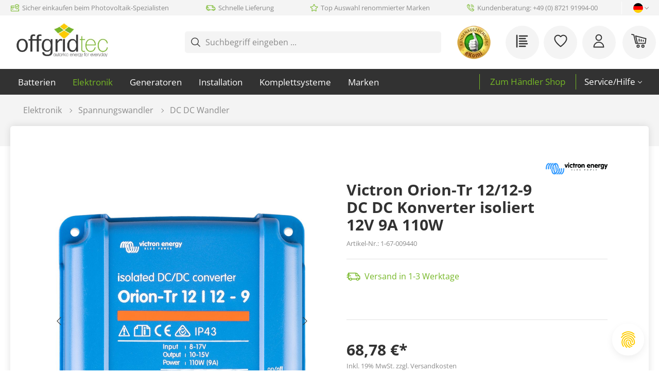

--- FILE ---
content_type: text/html; charset=UTF-8
request_url: https://www.offgridtec.com/victron-orion-tr-12-12-9-dc-dc-konverter-isoliert-12v-9a-110w.html
body_size: 74744
content:

<!DOCTYPE html>

<html lang="de-DE"
      itemscope="itemscope"
      itemtype="https://schema.org/WebPage">

                            
    <head>
            <script type="text/javascript" id="EmzLazyLoadHelpers">
    globalThis.cssLoadedCallback = function () {
    const preCriticalStyle = document.querySelector('#preCriticalStyle');

    if (preCriticalStyle) {
        preCriticalStyle.parentNode.removeChild(preCriticalStyle);
    }
};

globalThis.loadSnippetOnEvent = function (eventName, script) {
    // If script is moved to WebWorker, document may not be defined
    if (!document) {
        return;
    }

    document.addEventListener(eventName, () => {
        let head = document.head;
        const scriptNode = document
            .createRange()
            .createContextualFragment(script);

        if (script.includes('all.css') || script.includes('all-fontless.css')) {
            scriptNode.firstChild.onreadystatechange =
                globalThis.cssLoadedCallback;
            scriptNode.firstChild.onload = globalThis.cssLoadedCallback;
        }

        head.appendChild(scriptNode);
    });
};
</script>
    	              <script type="text/javascript">
        var kameleoonLoadingTimeout = 100;

        window.kameleoonQueue = window.kameleoonQueue || [];
        window.kameleoonStartLoadTime = new Date().getTime();
        if (! document.getElementById("kameleoonLoadingStyleSheet") && ! window.kameleoonDisplayPageTimeOut) {
            var kameleoonS = document.getElementsByTagName("script")[0];
            var kameleoonCc = "* { visibility: hidden !important; background-image: none !important; }";
            var kameleoonStn = document.createElement("style");

            kameleoonStn.type = "text/css";
            kameleoonStn.id = "kameleoonLoadingStyleSheet";

            if (kameleoonStn.styleSheet) {
                kameleoonStn.styleSheet.cssText = kameleoonCc;
            } else {
                kameleoonStn.appendChild(document.createTextNode(kameleoonCc));
            }

            kameleoonS.parentNode.insertBefore(kameleoonStn, kameleoonS);
            window.kameleoonDisplayPage = function(fromEngine) {
                if (!fromEngine) {
                    window.kameleoonTimeout = true;
                }

                if (kameleoonStn.parentNode) {
                    kameleoonStn.parentNode.removeChild(kameleoonStn);
                }
            };

            window.kameleoonDisplayPageTimeOut = window.setTimeout(window.kameleoonDisplayPage, kameleoonLoadingTimeout);
        }
    </script>
    <script type='text/javascript' >loadSnippetOnEvent('emzJsLoaded', `<script type="text/javascript" src="//1wbbny53s1.kameleoon.io/engine.js" fetchpriority="high" async></`+`script>`);</script>

                        <meta charset="utf-8">
            
    <!-- WbmTagManagerAnalytics Head Snippet Start -->
            <script id="wbmTagMangerDefine" type="text/javascript">
            let gtmIsTrackingProductClicks = Boolean(1),
                gtmIsTrackingAddToWishlistClicks = Boolean(1),
                gtmContainerId = 'GTM-PB5MRBF',
                hasSWConsentSupport = Boolean(Number(0));
            window.wbmScriptIsSet = false;
            window.dataLayer = window.dataLayer || [];
            window.dataLayer.push({"event":"user","id":null});
        </script>
        <script id="wbmTagMangerDataLayer" type="text/javascript">
            window.dataLayer.push({ ecommerce: null });
            window.dataLayer.push({"product":"","google_tag_params":{"ecomm_prodid":"1-67-009440","ecomm_pagetype":"product"}});

            
            var onEventDataLayer = JSON.parse('{"event":"view_item","ecommerce":{"value":62.89,"items":[{"item_category":"5 Prozent Rabatt","price":68.78,"item_brand":"Victron Energy","item_id":"1-67-009440","item_name":"Victron Orion-Tr 12\/12-9 DC DC Konverter isoliert 12V 9A 110W","item_variant":""}],"currency":"EUR"}}');
                    </script>                        <script type='text/javascript' data-lazy-load='true'>loadSnippetOnEvent('emzJsLoaded', `<script id="wbmTagManger" type="text/javascript">
            function getCookie(name) {
                var cookieMatch = document.cookie.match(name + '=(.*?)(;|$)');
                return cookieMatch && decodeURI(cookieMatch[1]);
            }

            var gtmCookieSet = getCookie('wbm-tagmanager-enabled');
            
            var googleTag = (function(w,d,s,l,i){w[l]=w[l]||[];w[l].push({'gtm.start':new Date().getTime(),event:'gtm.js'});var f=d.getElementsByTagName(s)[0],j=d.createElement(s),dl=l!='dataLayer'?'&l='+l:'';j.async=true;j.src='https://www.googletagmanager.com/gtm.js?id='+i+dl;f.parentNode.insertBefore(j,f);})(window,document,'script','dataLayer','GTM-PB5MRBF');
            

            if (hasSWConsentSupport && gtmCookieSet === null) {
                window.wbmGoogleTagmanagerId = gtmContainerId;
                window.wbmScriptIsSet = false;
                window.googleTag = googleTag;
            } else {
                window.wbmScriptIsSet = true;
                googleTag(window, document, 'script', 'dataLayer', gtmContainerId);
                googleTag = null;

                window.dataLayer = window.dataLayer || [];
                function gtag() { dataLayer.push(arguments); }

                (() => {
                    const adsEnabled = document.cookie.split(';').some((item) => item.trim().includes('google-ads-enabled=1'));

                    gtag('consent', 'update', {
                        'ad_storage': adsEnabled ? 'granted' : 'denied',
                        'ad_user_data': adsEnabled ? 'granted' : 'denied',
                        'ad_personalization': adsEnabled ? 'granted' : 'denied',
                        'analytics_storage': 'granted'
                    });
                })();
            }
        </`+`script>`);</script><!-- WbmTagManagerAnalytics Head Snippet End -->    

                            <meta name="viewport"
                      content="width=device-width, initial-scale=1, shrink-to-fit=no">
            
                                <meta name="author"
                      content="">
                <meta name="robots"
                      content="index,follow">
                <meta name="revisit-after"
                      content="15 days">
                <meta name="keywords"
                      content="">
                <meta name="description"
                      content="Der Victron Orion-Tr 12/12-9 (MPN ORI121210110R) ist ein isolierter DC DC Spannungswandler und sorgt für eine geregelte Gleichspannung und somit für den störungsfreien Betrieb Ihrer DC-Verbraucher. Das Gerät wandelt die DC Eingangsspannung (8-17V) in ein…">
            
    <link rel="alternate"
          type="application/rss+xml"
          title="Blog Feed"
          href="/blog.rss" />

                
                <meta property="og:type"
          content="product"/>
    <meta property="og:site_name"
          content="Offgridtec"/>
    <meta property="og:url"
          content="https://www.offgridtec.com/victron-orion-tr-12-12-9-dc-dc-konverter-isoliert-12v-9a-110w.html"/>
    <meta property="og:title"
          content="Victron Orion-Tr 12/12-9 DC DC Konverter isoliert 12V 9A 110W | 1-67-009440"/>

    <meta property="og:description"
          content="Der Victron Orion-Tr 12/12-9 (MPN ORI121210110R) ist ein isolierter DC DC Spannungswandler und sorgt für eine geregelte Gleichspannung und somit für den störungsfreien Betrieb Ihrer DC-Verbraucher. Das Gerät wandelt die DC Eingangsspannung (8-17V) in ein…"/>
    <meta property="og:image"
          content="https://www.offgridtec.com/media/26/b7/f2/1661812725/185895_Product.jpg"/>

            <meta property="product:brand"
              content="Victron Energy"/>
                <meta property="product:price"
          content="62,89 €"/>
     

    <meta property="product:product_link"
          content="https://www.offgridtec.com/victron-orion-tr-12-12-9-dc-dc-konverter-isoliert-12v-9a-110w.html"/>

    <meta name="twitter:card"
          content="product"/>
    <meta name="twitter:site"
          content="Offgridtec"/>
    <meta name="twitter:title"
          content="Victron Orion-Tr 12/12-9 DC DC Konverter isoliert 12V 9A 110W | 1-67-009440"/>
    <meta name="twitter:description"
          content="Der Victron Orion-Tr 12/12-9 (MPN ORI121210110R) ist ein isolierter DC DC Spannungswandler und sorgt für eine geregelte Gleichspannung und somit für den störungsfreien Betrieb Ihrer DC-Verbraucher. Das Gerät wandelt die DC Eingangsspannung (8-17V) in ein…"/>
    <meta name="twitter:image"
          content="https://www.offgridtec.com/media/26/b7/f2/1661812725/185895_Product.jpg"/>

    
                                <meta itemprop="copyrightHolder"
                      content="Offgridtec">
                <meta itemprop="copyrightYear"
                      content="">
                <meta itemprop="isFamilyFriendly"
                      content="false">
                <meta itemprop="image"
                      content="https://www.offgridtec.com/media/25/8e/0b/1752059621/offgridtec-logo-306x112-w.png">
            
    
                                                

    
			<script type='text/javascript' >loadSnippetOnEvent('emzJsLoaded', `<script src="https://www.youtube.com/iframe_api"></`+`script>`);</script>
	
	
		
		<!-- Copyright (c) 2000-2020 etracker GmbH. All rights reserved. -->
		<!-- This material may not be reproduced, displayed, modified or distributed -->
		<!-- without the express prior written permission of the copyright holder. -->
		<!-- etracker tracklet 5.0 -->
		<script type="text/javascript" charset="UTF-8">
			            	var et_pagename = "Victron Orion-Tr 12/12-9 DC DC Konverter isoliert 12V 9A 110W | 1-67-009440";
            
			_etr = {
                debugMode: false            }

			
					</script>

		<script id="_etLoader" type="text/javascript" charset="UTF-8"
				data-plugin-version="Shopware6_1.3.12"
				data-cmp-ab="1"; data-cookieconsent="ignore"; data-cfasync="false"
				data-block-cookies="true"
				data-secure-code="5Hmxss"
				src="//code.etracker.com/code/e.js" async>

		</script>

		<script>
            window.addEventListener('emzJsLoaded', function () {
                window.$etracker = etCommerce;
            });
		</script>

		
	
			<script type="text/javascript" charset="UTF-8">
            let product = {
                id: '1-67-009440',
                name: 'Victron Orion-Tr 12/12-9 DC DC Konverter isoliert 12V 9A 110W',
                category: ['DE B2C','Elektronik','Spannungswandler','Marken'],
                price: '52.85',
                currency: 'EUR'
            };
            window.addEventListener('emzJsLoaded', function () {
                etCommerce.sendEvent('viewProduct', product);
            });
		</script>
	
    <script>
        function etrackerWishlistRemove(productId) {
            const hiddenInput = document.getElementById('etracker-wishlist-product-' + productId);
            if (hiddenInput && hiddenInput.value) {
                const productInfo = JSON.parse(hiddenInput.value) || false
                etCommerce.sendEvent('removeFromWatchlist', productInfo, 1);
            }
        }
    </script>



                    <link rel="shortcut icon"
                  href="https://www.offgridtec.com/media/90/6f/08/1722407881/Offgridtec-Icon.png">
        
                                <link rel="apple-touch-icon"
                  sizes="180x180"
                  href="https://www.offgridtec.com/media/90/6f/08/1722407881/Offgridtec-Icon.png">
                    
            
    
    <link rel="canonical" href="https://www.offgridtec.com/victron-orion-tr-12-12-9-dc-dc-konverter-isoliert-12v-9a-110w.html" />

                    <title itemprop="name">Victron Orion-Tr 12/12-9 DC DC Konverter isoliert 12V 9A 110W</title>
        
                                                                                        <link rel="stylesheet"
                      href="https://www.offgridtec.com/theme/0243f53c7a2be8a2a0d94f0304e3b7cf/css/all.css?1768829615">
                                    

                                                                                                                                                                                                                                                                                                                                                                                        

    
    
    
            <style>
            :root {
                --moorl-advanced-search-width: 600px;
            }
        </style>
    

                    <link rel="preload" href="https://www.offgridtec.com/theme/0243f53c7a2be8a2a0d94f0304e3b7cf/../b07b636809ed49c68c737896c1722eca/assets/font/OpenSans/open-sans-v28-latin-regular.woff2" as="font" type="font/woff2" crossorigin="">
            <link rel="preload" href="https://www.offgridtec.com/theme/0243f53c7a2be8a2a0d94f0304e3b7cf/../b07b636809ed49c68c737896c1722eca/assets/font/OpenSans/open-sans-v28-latin-600.woff2" as="font" type="font/woff2" crossorigin="">
            <link rel="preload" href="https://www.offgridtec.com/theme/0243f53c7a2be8a2a0d94f0304e3b7cf/../b07b636809ed49c68c737896c1722eca/assets/font/OpenSans/open-sans-v28-latin-700.woff2" as="font" type="font/woff2" crossorigin="">
    
                        
                
                            
            
        
        <link rel="preload" as="image" href="https://www.offgridtec.com/media/26/b7/f2/1661812725/185895_Product.jpg" imagesrcset="https://www.offgridtec.com/thumbnail/26/b7/f2/1661812725/185895_Product_1920x1920.jpg 1920w, https://www.offgridtec.com/thumbnail/26/b7/f2/1661812725/185895_Product_400x400.jpg 400w, https://www.offgridtec.com/thumbnail/26/b7/f2/1661812725/185895_Product_800x800.jpg 800w">
                
        
                            <script>
        window.features = {"V6_5_0_0":true,"v6.5.0.0":true,"V6_6_0_0":false,"v6.6.0.0":false,"V6_7_0_0":false,"v6.7.0.0":false,"VUE3":false,"vue3":false,"JOIN_FILTER":false,"join.filter":false,"MEDIA_PATH":false,"media.path":false,"ES_MULTILINGUAL_INDEX":false,"es.multilingual.index":false,"STOCK_HANDLING":false,"stock.handling":false,"ASYNC_THEME_COMPILATION":false,"async.theme.compilation":false,"FEATURE_SWAGCMSEXTENSIONS_1":true,"feature.swagcmsextensions.1":true,"FEATURE_SWAGCMSEXTENSIONS_2":true,"feature.swagcmsextensions.2":true,"FEATURE_SWAGCMSEXTENSIONS_8":true,"feature.swagcmsextensions.8":true,"FEATURE_SWAGCMSEXTENSIONS_63":true,"feature.swagcmsextensions.63":true};
    </script>
        
    <script type='text/javascript' >loadSnippetOnEvent('emzJsLoaded', `<script async type="text/javascript" src="https://userlike-cdn-widgets.s3-eu-west-1.amazonaws.com/8255dbf5730c482795a0a0ad84c540a24ae20ed1f195420cabfa5e24ce701d55.js"></`+`script>`);</script>

    <script>
    ;(function(){
        if (window._tanmarInfiniteScrolling) {
            window._tanmarInfiniteScrolling.customProduct = '.cms-listing-col.product-listing-col';
        }
    })();
    </script>

                                                          
            <script>
            window.dataLayer = window.dataLayer || [];
            function gtag() { dataLayer.push(arguments); }

            (() => {
                const analyticsStorageEnabled = document.cookie.split(';').some((item) => item.trim().includes('google-analytics-enabled=1'));
                const adsEnabled = document.cookie.split(';').some((item) => item.trim().includes('google-ads-enabled=1'));

                // Always set a default consent for consent mode v2
                gtag('consent', 'default', {
                    'ad_user_data': adsEnabled ? 'granted' : 'denied',
                    'ad_storage': adsEnabled ? 'granted' : 'denied',
                    'ad_personalization': adsEnabled ? 'granted' : 'denied',
                    'analytics_storage': analyticsStorageEnabled ? 'granted' : 'denied'
                });
            })();
        </script>
              
                                                            
                                
                <template data-diga-cookie-awin-plugin data-diga-cookie-awin-plugin-options='{ 
                        "digaawinid":25379,
                        "dontUseDefaultCookieConsent": "",
                        "debugMode":  false ,
                        "digaawincookiename":  null          
                        }'>
                </template>
              

            <script>
            window.mediameetsFacebookPixelData = new Map();
        </script>
    
    
                                                    <script>

                            // Custom cookies

                var cookieConsentPlusE1 = function() {
                                            var cookieConsentPlusE1Script = document.createElement("script");
                                                    cookieConsentPlusE1Script.innerHTML = `
dataLayer.push({
'event': 'ga_optin'
});`;
                                                document.head.appendChild(cookieConsentPlusE1Script);
                                                        }
                if (document.cookie.indexOf('cookie-consent-plus-e1') !== -1) {
                    cookieConsentPlusE1();
                }

                var cookieConsentPlusE2 = function() {
                                            var cookieConsentPlusE2Script = document.createElement("script");
                                                    cookieConsentPlusE2Script.innerHTML = `
dataLayer.push({
'event': 'ad_storage'
});`;
                                                document.head.appendChild(cookieConsentPlusE2Script);
                                                        }
                if (document.cookie.indexOf('cookie-consent-plus-e2') !== -1) {
                    cookieConsentPlusE2();
                }

                var cookieConsentPlusE3 = function() {
                                            var cookieConsentPlusE3Script = document.createElement("script");
                                                    cookieConsentPlusE3Script.innerHTML = `
dataLayer.push({
'event': 'ad_user_data'
});`;
                                                document.head.appendChild(cookieConsentPlusE3Script);
                                                        }
                if (document.cookie.indexOf('cookie-consent-plus-e3') !== -1) {
                    cookieConsentPlusE3();
                }

                var cookieConsentPlusE4 = function() {
                                            var cookieConsentPlusE4Script = document.createElement("script");
                                                    cookieConsentPlusE4Script.innerHTML = `
dataLayer.push({
'event': 'ad_personalization'
});`;
                                                document.head.appendChild(cookieConsentPlusE4Script);
                                                        }
                if (document.cookie.indexOf('cookie-consent-plus-e4') !== -1) {
                    cookieConsentPlusE4();
                }

                var cookieConsentPlusE5 = function() {
                                                        }
                if (document.cookie.indexOf('cookie-consent-plus-e5') !== -1) {
                    cookieConsentPlusE5();
                }
            
            // Google Consent
            
            // Events

            var cookieConsentPlusAcceptEvent = function() {
                                            }

            var cookieConsentPlusSaveEvent = function() {
                                            }

            var cookieConsentPlusDenyEvent = function() {
                                            }
        </script>
    

    
    <script type="application/ld+json">
        {"@context":"https:\/\/schema.org","@type":"Product","name":"offgridtec.com","url":"https:\/\/www.offgridtec.com","aggregateRating":{"@type":"AggregateRating","ratingCount":"10852","ratingValue":"4.82","bestRating":5,"worstRating":1}}
    </script>

                            
            <script type='text/javascript' >loadSnippetOnEvent('emzBeforeShopwareJSLoading', `<script type="text/javascript"
                                src='https://www.google.com/recaptcha/api.js?render=6LcPj_EhAAAAAEIBzmN_QjDD2fDvjdgbu7mmsodp'
                defer></`+`script>`);</script>
        <script>
                                        window.googleReCaptchaV3Active = true;
                    </script>
            
                    
            <script>
            window.zeobvContextToken = "hv8nWZ7vpdrsMF4JFGfPM1Fn3M0CpR7Z";
            window.zeobvAccessToken = "SWSCUUF4CKLLCKZJDLRPEULXSA";
        </script>
    
                                    <script>
                    window.useDefaultCookieConsent = true;
                </script>
                    
                                            <script>
                window.activeNavigationId = '32a862e5403047a49b485194f503f8da';
                window.router = {
                    'frontend.cart.offcanvas': '/checkout/offcanvas',
                    'frontend.cookie.offcanvas': '/cookie/offcanvas',
                    'frontend.checkout.finish.page': '/checkout/finish',
                    'frontend.checkout.info': '/widgets/checkout/info',
                    'frontend.menu.offcanvas': '/widgets/menu/offcanvas',
                    'frontend.cms.page': '/widgets/cms',
                    'frontend.cms.navigation.page': '/widgets/cms/navigation',
                    'frontend.account.addressbook': '/widgets/account/address-book',
                    'frontend.country.country-data': '/country/country-state-data',
                    'frontend.app-system.generate-token': '/app-system/Placeholder/generate-token',
                    };
                window.salesChannelId = '595e7e3cd1054a66bcae5329477ce637';
            </script>
        

        
    <script>
        window.router['widgets.swag.cmsExtensions.quickview'] = '/swag/cms-extensions/quickview';
        window.router['widgets.swag.cmsExtensions.quickview.variant'] = '/swag/cms-extensions/quickview/variant';
    </script>


            <script>
            window.router['frontend.mille-efi.product-financing.pagelet'] = '/widgets/mille-efi/product-financing';
        </script>
    

            
        <script data-emz-last-seen-tracker data-emz-last-seen-tracker-options="{&quot;productId&quot;:&quot;3f680afec50c4d37b775a6fcfd8b380a&quot;,&quot;path&quot;:&quot;\/emz\/lastseen\/product\/3f680afec50c4d37b775a6fcfd8b380a&quot;}"></script>
    
    <script>
        window.router['frontend.emz.stock.load'] = '/emz/stock/load';
        window.router['frontend.emz.sales.load'] = '/emz/sales/load';
        window.router['frontend.emz.additional-info.load'] = '/emz/additional-info/load';
        window.router['frontend.emz.shipping-time.determine'] = '/emz/shipping-time/determine';
    </script>

    
    <script data-emz-ajax-loader
            data-emz-ajax-loader-options="{&quot;routeName&quot;:&quot;frontend.emz.additional-info.load&quot;,&quot;publishDataEvents&quot;:[&quot;PublishStock&quot;,&quot;PublishSales&quot;],&quot;productIds&quot;:[]}">
    </script>

    
    <script data-emz-shipping-time-loader
            data-emz-shipping-time-loader-options="{&quot;routeName&quot;:&quot;frontend.emz.shipping-time.determine&quot;,&quot;publishDataEvents&quot;:[&quot;PublishShippingTime&quot;]}">
    </script>

                                <script>
                
                window.breakpoints = {"xs":0,"sm":576,"md":768,"lg":992,"xl":1200};
            </script>
        
                                    <script>
                    window.customerLoggedInState = 0;

                    window.wishlistEnabled = 1;
                </script>
                    
                        
                            <script>
                window.themeAssetsPublicPath = 'https://www.offgridtec.com/theme/b07b636809ed49c68c737896c1722eca/assets/';
            </script>
        
        					<script type="text/javascript">
    function lazyLoadScript(url, event) {
    var head = document.getElementsByTagName('head')[0];
    var script = document.createElement('script');
    script.type = 'text/javascript';
    script.src = url;

    function onLoadCallback() {
        window.PluginManager.initializePlugins();

        var pagespeedOverlay = document.querySelector('#emz-pagespeed-overlay');

        if (pagespeedOverlay) {
            pagespeedOverlay.parentNode.removeChild(pagespeedOverlay);
        }
    }

    script.onreadystatechange = onLoadCallback;
    script.onload = onLoadCallback;

    function scriptOnLoadCallback() {
        document.dispatchEvent(new Event('EmzPlatformPagespeedAfterJsLoad'));

        if (
            typeof event === 'undefined' ||
            !event.target ||
            event.type == 'scroll' ||
            event.type == 'resize' ||
            event.type == 'mousemove' ||
            window.emzTouchMoved
        ) {
            return;
        }

        if (event.type == 'mouseover') {
            var mainNavLink = event.target.closest('.main-navigation-link');

            if (
                mainNavLink &&
                mainNavLink.hasAttribute('data-flyout-menu-trigger')
            ) {
                if ('ontouchstart' in document.documentElement) {
                    mainNavLink.dispatchEvent(new Event('touchstart'));
                } else {
                    mainNavLink.dispatchEvent(new Event('mouseenter'));
                }
            }

            return;
        }

        // svg click fix
        const svg = event.target.closest('svg');
        if (
            svg &&
            svg.parentElement &&
            svg.parentElement.classList.contains('icon') &&
            svg.parentElement.parentElement
        ) {
            if (!document.contains(svg.parentElement.parentElement)) {
                var classString =
                    '.' +
                    Array.from(svg.parentElement.parentElement.classList).join(
                        ' .'
                    );
                var element = document.querySelector(classString);
            } else {
                var element = svg.parentElement.parentElement;
            }

            if (!element) {
                return;
            }

            setTimeout(() => {
                element.click();
            }, 500);

            return;
        }

        event.target.click();

        // label input fix
        if (
            event.target.closest('label') &&
            event.target.closest('label').hasAttribute('for')
        ) {
            var input = document.querySelector(
                '[id="' +
                    event.target.closest('label').getAttribute('for') +
                    '"]'
            );

            if (input) {
                input.click();
            }
        }

        // select input fix
        if (event.target.closest('select')) {
            select = event.target.closest('select');
            if (select) {
                select.dispatchEvent(new Event('change'));
            }

            form = select.closest('form');
            if (form) {
                form.dispatchEvent(new Event('change'));
            }
        }
    }

    document.addEventListener('emzJsLoaded', () => {
        scriptOnLoadCallback();
    });

    if (
        document.readyState === 'complete' ||
        document.readyState === 'interactive'
    ) {
        // Fully loaded!
        head.appendChild(script);
    } else {
        window.addEventListener('DOMContentLoaded', () => {
            // DOM ready! Images, frames, and other subresources are still downloading.
            head.appendChild(script);
        });
    }

    // INP fix
    if (
        typeof event !== 'undefined' &&
        (event.type == 'click' || event.type == 'touchstart') &&
        window.innerWidth < 993
    ) {
        var body = document.getElementsByTagName('body')[0];
        body.insertAdjacentHTML(
            'beforeend',
            '<div id="emz-pagespeed-overlay" class="modal-backdrop"><i class="loading-indicator"></i></div>'
        );

        setTimeout((_) => {
            var overlay = document.querySelector('#emz-pagespeed-overlay');
            if (overlay) {
                overlay.classList.add('modal-backdrop-open');
            }
        }, 50);
    }
}
</script>

				<script type="text/javascript">
    window.EmzPlatformPagespeedConfigDeferJavascriptDelay = 5000;

    window.EmzPlatformPagespeedJsScriptFiles = [];

        window.EmzPlatformPagespeedJsScriptFiles.push('https://www.offgridtec.com/theme/0243f53c7a2be8a2a0d94f0304e3b7cf/js/all.js?1768829615');
    
    // Set up all event listeners for lazy loading Shopware JS
function setupLazyLoading() {
    window.emzTouchMoved = false;

    document.addEventListener(
        'touchmove',
        (_) => {
            window.emzTouchMoved = true;
        },
        { once: true }
    );

    globalThis.emzJsDeferTimeout = setTimeout(
        lazyLoadShopwareJs,
        window.EmzPlatformPagespeedConfigDeferJavascriptDelay
    );
    window.documentEvents = ['click', 'touchend', 'scroll', 'mousemove'];
    window.mouseoverElements = [
        '[data-flyout-menu] [data-flyout-menu-trigger]',
        '.product-detail-configurator-container',
    ];

    // Setup EventListener
    documentEvents.forEach((event) =>
        document.addEventListener(event, lazyLoadShopwareJs, { once: true })
    );
    window.addEventListener('resize', lazyLoadShopwareJs, { once: true });

    // Setup Mouseover Eventlistener for some Elements
    mouseoverElements.forEach((selector) => {
        let elements = document.querySelectorAll(selector);
        elements.forEach((element) =>
            element.addEventListener('mouseover', lazyLoadShopwareJs, {
                once: true,
            })
        );
    });
}

function lazyLoadShopwareJs(event) {
    if (document.body.hasAttribute('data-emz-js-lazyloaded')) {
        return;
    }

    if (event) {
        event.preventDefault();
    }

    document.body.setAttribute('data-emz-js-lazyloaded', true);

    clearTimeout(globalThis.emzJsDeferTimeout);

    // Remove EventListener
    window.documentEvents.forEach((event) =>
        document.removeEventListener(event, lazyLoadShopwareJs)
    );
    window.removeEventListener('resize', lazyLoadShopwareJs);

    // Remove mouseover EventlListener for some Elements
    window.mouseoverElements.forEach((selector) => {
        let elements = document.querySelectorAll(selector);
        elements.forEach((element) =>
            element.removeEventListener('mouseover', lazyLoadShopwareJs)
        );
    });

    document.dispatchEvent(new Event('emzBeforeShopwareJSLoading'));
    // Load Shopware JS

    window.EmzPlatformPagespeedJsScriptFiles.forEach((jsScriptPath) => {
        lazyLoadScript(jsScriptPath, event);
    });
}

setupLazyLoading();
</script>
	    </head>

    <body class="    is-ctl-product is-act-index

     is-tanmar-infinite-scrolling ">

                                        <noscript>
                <iframe src="https://www.googletagmanager.com/ns.html?id=GTM-PB5MRBF"
                        height="0" width="0" style="display:none;visibility:hidden"></iframe>
            </noscript>
            
                <noscript class="noscript-main">
                
    <div role="alert"
         class="alert alert-info alert-has-icon">
                                                                        
                                                                                                                                                                    <span class="icon icon-info">
                        <svg xmlns="http://www.w3.org/2000/svg" xmlns:xlink="http://www.w3.org/1999/xlink" width="24" height="24" viewBox="0 0 24 24"><defs><path d="M12 7c.5523 0 1 .4477 1 1s-.4477 1-1 1-1-.4477-1-1 .4477-1 1-1zm1 9c0 .5523-.4477 1-1 1s-1-.4477-1-1v-5c0-.5523.4477-1 1-1s1 .4477 1 1v5zm11-4c0 6.6274-5.3726 12-12 12S0 18.6274 0 12 5.3726 0 12 0s12 5.3726 12 12zM12 2C6.4772 2 2 6.4772 2 12s4.4772 10 10 10 10-4.4772 10-10S17.5228 2 12 2z" id="icons-default-info" /></defs><use xlink:href="#icons-default-info" fill="#758CA3" fill-rule="evenodd" /></svg>
        </span>
    
                                                        
                                    
                    <div class="alert-content-container">
                                                    
                                    <div class="alert-content">
                                                    Um unseren Shop in vollem Umfang nutzen zu können, empfehlen wir Ihnen Javascript in Ihrem Browser zu aktivieren.
                                            </div>
                
                                                                </div>
            </div>
            </noscript>
        

        	<script>
        let userAgent = navigator.userAgent;

        if (window.document.documentMode > 0 || userAgent.indexOf("MSIE ") > -1 || userAgent.indexOf("Trident/") > -1) {
            document.documentElement.innerHTML = '<strong>Es scheint, dass Sie einen nicht unterstützten Browser verwenden.</strong> ' + 'Wenn Sie den Internet Explorer verwenden, erwägen Sie bitte ein Update auf den <a href="https://www.microsoft.com/windows/microsoft-edge" target="_blank">Edge-Browser</a>'
        }
	</script>
    <script type="text/javascript"> (function(c,l,a,r,i,t,y){ c[a]=c[a]||function(){(c[a].q=c[a].q||[]).push(arguments)}; t=l.createElement(r);t.async=1;t.src="https://www.clarity.ms/tag/"+i; y=l.getElementsByTagName(r)[0];y.parentNode.insertBefore(t,y); })(window, document, "clarity", "script", "q92lpfqfo2"); </script>
    <header class="header-main sticky-top">
                                                            
                <div class="top-bar d-none d-md-block">
        <div class="container d-flex justify-content-between align-items-center">
            <div class="emz-top-bar--usps d-flex justify-content-between align-items-center">
                <div class="emz-usp emz-usp-1 d-flex align-items-center">
                                                                                                                                    <span class="icon icon-EmzIcons icon-EmzIcons-secure payment">
                        <svg id="secure-payment" data-name="Ebene 1" xmlns="http://www.w3.org/2000/svg" viewBox="0 0 50 50">
    <path
        d="M45.618,30.694h-.037a1.5,1.5,0,0,0-1.5,1.5v9.557H5.594V25.4H20.686a1.508,1.508,0,0,0,0-3.016H5.594V17.1H20.686a1.508,1.508,0,0,0,0-3.016H5.469a2.894,2.894,0,0,0-2.891,2.9v24.9a2.9,2.9,0,0,0,2.891,2.9H44.2a2.9,2.9,0,0,0,2.89-2.891v-9.68A1.5,1.5,0,0,0,45.618,30.694Z" />
    <path d="M9.606,30.7a1.509,1.509,0,0,0,0,3.017h5.531a1.509,1.509,0,0,0,.015-3.017Z" />
    <path
        d="M35.147,33.509a1.523,1.523,0,0,0,1.5,0c7.609-4.371,10.438-8.85,10.438-16.523V11.454a1.509,1.509,0,0,0-.9-1.386L36.494,5.917a1.541,1.541,0,0,0-1.194,0l-9.695,4.15a1.513,1.513,0,0,0-.9,1.386v5.532C24.708,24.652,27.537,29.13,35.147,33.509Zm-7.412-16.52V12.45l8.176-3.51,8.172,3.51v4.539c0,6.383-2.063,9.789-8.172,13.464C29.8,26.77,27.735,23.364,27.735,16.989Z" />
    <path
        d="M34.463,24.03h.066a1.489,1.489,0,0,0,1.173-.567l5.53-6.916A1.5,1.5,0,0,0,41,14.435l-.01-.009a1.524,1.524,0,0,0-2.119.237l-4.241,5.305-1.626-2.432A1.509,1.509,0,1,0,30.5,19.208l2.767,4.15A1.528,1.528,0,0,0,34.463,24.03Zm6.453-9.505Z" />
</svg>
        </span>
    
                        <span>
                        Sicher einkaufen beim Photovoltaik-Spezialisten
                    </span>
                </div>
                <div class="emz-usp emz-usp-2  d-flex align-items-center">
                                                                                                                                    <span class="icon icon-EmzIcons icon-EmzIcons-delivery">
                        <svg id="delivery" data-name="Ebene 1" xmlns="http://www.w3.org/2000/svg" viewBox="0 0 50 50">
    <defs>
        <style>.cls-1{fill-rule:evenodd;}</style>
    </defs>
    <path class="cls-1"
        d="M44.675,21.117,41.9,16.471a10.515,10.515,0,0,0-9.214-5.24H6.765a1.413,1.413,0,0,0-1.413,1.41v3.1H3.659a1.413,1.413,0,0,0,0,2.823H5.352V21.3H2.246a1.413,1.413,0,0,0,0,2.824H5.352v2.831H2.246a1.413,1.413,0,0,0,0,2.823H5.352v4.237a1.413,1.413,0,0,0,1.413,1.413H9.6a5.415,5.415,0,0,0,10.617,0h14.34a5.415,5.415,0,0,0,10.617,0h2.462a1.414,1.414,0,0,0,1.414-1.413V25.541A4.432,4.432,0,0,0,44.675,21.117ZM35.2,14.436a7.689,7.689,0,0,1,4.279,3.478l1.909,3.2H35.2ZM16.736,36.173a2.589,2.589,0,1,1,0-3.66A2.589,2.589,0,0,1,16.736,36.173Zm24.949,0a2.588,2.588,0,1,1,0-3.66A2.587,2.587,0,0,1,41.685,36.173Zm4.52-3.572H44.976a5.422,5.422,0,0,0-10.255,0H20.037a5.422,5.422,0,0,0-10.253,0H8.178V24.125h6.778a1.413,1.413,0,0,0,0-2.823H8.178V18.571h2.6a1.413,1.413,0,0,0,0-2.823h-2.6V14.054h24.2v8.474a1.413,1.413,0,0,0,1.413,1.413H44.605a1.6,1.6,0,0,1,1.6,1.6Z" />
</svg>
        </span>
    
                        <span>
                        Schnelle Lieferung
                    </span>
                </div>
                <div class="emz-usp emz-usp-3 d-none d-xl-flex align-items-center">
                                                                                                                                    <span class="icon icon-EmzIcons icon-EmzIcons-top selection">
                        <svg id="top-selection" data-name="Ebene 1" xmlns="http://www.w3.org/2000/svg" viewBox="0 0 50 50">
    <g id="Gruppe_24625" data-name="Gruppe 24625">
        <path id="Pfad_97706" data-name="Pfad 97706"
            d="M47.32,18.733a3.427,3.427,0,0,0-2.042-1.025h0l-12.313-1.6L28.086,5.159A3.423,3.423,0,0,0,23.71,3.468a3.249,3.249,0,0,0-1.8,1.691L17.04,16.106,4.724,17.7a3.186,3.186,0,0,0-2.877,3.467c0,.03.007.06.01.091A3.1,3.1,0,0,0,2.95,23.167l9.281,7.794-1.911,12.2a3.047,3.047,0,0,0,1.535,3.13,3.475,3.475,0,0,0,3.656-.063L25,40.168l9.482,6.068a3.484,3.484,0,0,0,4.65-.838,3,3,0,0,0,.541-2.229L37.765,30.957l9.281-7.777a3.024,3.024,0,0,0,.447-4.252C47.438,18.861,47.38,18.8,47.32,18.733ZM34.9,29.206a1.5,1.5,0,0,0-.536,1.388l1.988,13.059L25.936,37a1.745,1.745,0,0,0-1.86,0L13.6,43.621l2.039-13.033a1.5,1.5,0,0,0-.535-1.382L5.17,20.791l13.256-1.72a1.642,1.642,0,0,0,1.3-.956L25,6.334a.081.081,0,0,1,0,.022l5.268,11.769a1.644,1.644,0,0,0,1.3.956l13.272,1.8Z" />
    </g>
</svg>
        </span>
    
                        <span>
                        Top Auswahl renommierter Marken
                    </span>
                </div>
                <div class="emz-usp emz-usp-4  d-flex align-items-center">
                                                                                                                                <span class="icon icon-EmzIcons icon-EmzIcons-call">
                        <svg id="call" data-name="Ebene 1" xmlns="http://www.w3.org/2000/svg" viewBox="0 0 50 50">
    <path id="Pfad_97707" data-name="Pfad 97707"
        d="M45.656,35.221l-5.75-5.746a3.8,3.8,0,0,0-5.367,0l0,0L30.517,33.5c-.553.553-4.425-.592-9-5.161a23.49,23.49,0,0,1-4.579-6.145c-.826-1.746-.752-2.685-.592-2.847l4.024-4.038a3.8,3.8,0,0,0,0-5.371L14.626,4.191a3.8,3.8,0,0,0-5.371,0L5.234,8.205C2.832,10.614,2.64,14.8,4.7,20c5.194,13.138,21.6,26.561,31.6,26.561a7.284,7.284,0,0,0,5.341-1.951l4.022-4.022a3.8,3.8,0,0,0,0-5.367ZM12.7,6.114l5.746,5.744a1.079,1.079,0,0,1,0,1.526h0l-1.337,1.338L9.84,7.451l1.337-1.337a1.079,1.079,0,0,1,1.526,0Zm18.137,36.5A48.207,48.207,0,0,1,7.215,19.006c-1.6-4.073-1.625-7.3-.059-8.871l.762-.762,7.273,7.271-.762.762c-5.105,5.105,12.9,23.122,18.012,18.012l.762-.762,7.274,7.273-.762.762c-1.566,1.566-4.8,1.542-8.871-.068Zm12.893-3.953L42.4,40l-7.273-7.273,1.337-1.337a1.079,1.079,0,0,1,1.526,0h0l5.747,5.747a1.08,1.08,0,0,1,0,1.526l0,.005Z" />
    <path id="Pfad_97708" data-name="Pfad 97708"
        d="M27.744,20.2a1.907,1.907,0,0,1,1.9,1.9,1.359,1.359,0,1,0,2.718.013V22.1a4.626,4.626,0,0,0-4.621-4.621,1.359,1.359,0,0,0,0,2.718Z" />
    <path id="Pfad_97709" data-name="Pfad 97709"
        d="M27.744,13.679a8.436,8.436,0,0,1,8.426,8.426,1.36,1.36,0,0,0,2.719,0A11.157,11.157,0,0,0,27.744,10.961a1.359,1.359,0,1,0,0,2.718Z" />
    <path id="Pfad_97710" data-name="Pfad 97710"
        d="M27.744,7.156a14.964,14.964,0,0,1,14.95,14.949,1.359,1.359,0,0,0,2.718,0A17.7,17.7,0,0,0,27.747,4.44a1.359,1.359,0,1,0,0,2.718h0Z" />
</svg>
        </span>
    
                        <span>
                        <div class="d-none d-xl-inline">Kundenberatung:</div> +49 (0) 8721 91994-00
                    </span>
                </div>
            </div>
            <nav class="top-bar-nav">
                                                    
            <div class="top-bar-nav-item top-bar-language">
                            <form method="post"
                      action="/checkout/language"
                      class="language-form"
                      data-form-auto-submit="true">

                                
    <div class="languages-menu dropdown">
        <button class="btn dropdown-toggle top-bar-nav-btn"
                type="button"
                id="languagesDropdown-top-bar"
                data-bs-toggle="dropdown"
                aria-haspopup="true"
                aria-expanded="false">
            <div class="top-bar-list-icon language-flag country-de language-de"></div>
            <span class="emz-mobile-language d-md-none">de</span>
        </button>

                                                    <div class="top-bar-list dropdown-menu dropdown-menu-end"
                                    aria-labelledby="languagesDropdown-top-bar">
                                                                            <div class="top-bar-list-item dropdown-item item-checked"
                                             title="">

                                                                                                                                                                                            
                                                <label class="top-bar-list-label"
                                                       for="top-bar-2fbb5fe2e29a4d70aa5854ce7ce3e20b">
                                                    <input id="top-bar-2fbb5fe2e29a4d70aa5854ce7ce3e20b"
                                                           class="top-bar-list-radio"
                                                           value="2fbb5fe2e29a4d70aa5854ce7ce3e20b"
                                                           name="languageId"
                                                           type="radio"
                                                         checked>
                                                    <div class="top-bar-list-icon language-flag country-de language-de"></div>
                                                    Deutsch
                                                </label>
                                                                                    </div>
                                                                            <div class="top-bar-list-item dropdown-item"
                                             title="">

                                                                                                                                                                                            
                                                <label class="top-bar-list-label"
                                                       for="top-bar-af920448cd044329bd388682c8918e43">
                                                    <input id="top-bar-af920448cd044329bd388682c8918e43"
                                                           class="top-bar-list-radio"
                                                           value="af920448cd044329bd388682c8918e43"
                                                           name="languageId"
                                                           type="radio"
                                                        >
                                                    <div class="top-bar-list-icon language-flag country-gb language-en"></div>
                                                    English
                                                </label>
                                                                                    </div>
                                                                    </div>
                            
            </div>

    <input name="redirectTo" type="hidden" value="frontend.detail.page"/>

            <input name="redirectParameters[_httpCache]" type="hidden" value="1">
            <input name="redirectParameters[productId]" type="hidden" value="3f680afec50c4d37b775a6fcfd8b380a">
                    </form>
                    </div>
                                </nav>
        </div>
    </div>
    
        <div class="header-main--wrapper">
        <div class="container">
                    <div class="row align-items-center header-row">
                <div class="col-2 d-md-none emz-menu-button">
        <div class="menu-button">
                            <button class="btn nav-main-toggle-btn header-actions-btn"
                        type="button"
                        data-offcanvas-menu="true"
                        aria-label="Menü">
                                                                                                                                                            <span class="icon icon-EmzIcons icon-EmzIcons-menu">
                        <svg id="menu" data-name="Ebene 1" xmlns="http://www.w3.org/2000/svg" viewBox="0 0 50 50">
    <path d="M44.421,38.625H5.535a2.151,2.151,0,1,0,0,4.3H44.421a2.151,2.151,0,0,0,0-4.3Z" />
    <path d="M5.535,11.374H44.421a2.151,2.151,0,0,0,0-4.3H5.535a2.151,2.151,0,1,0,0,4.3Z" />
    <path d="M44.421,22.85H5.535a2.151,2.151,0,1,0,0,4.3H44.421a2.151,2.151,0,0,0,0-4.3Z" />
</svg>
        </span>
    
                                        </button>
                    </div>
    </div>
    <div class="col-5 col-lg-auto header-logo-col col-md-3 col-lg-2">
            <div class="header-logo-main">
                    <a class="header-logo-main-link"
               href="/"
               title="Zur Startseite gehen">
                                    <picture class="header-logo-picture">
                                                                                
                                                                            
                                                                                    <img loading="lazy"  src="https://www.offgridtec.com/media/25/8e/0b/1752059621/offgridtec-logo-306x112-w.png"
                                     alt="Zur Startseite gehen"
                                     class="img-fluid header-logo-main-img">
                                                                        </picture>
                            </a>
            </div>
    </div>

                <div class="col-12 order-2 col-sm order-md-1 header-search-col col-md-4 col-lg-5 pe-xl-0 mx-auto">
        <div class="row align-items-center">
            <div class="col">
                
    
        

        <div class="header-search e-header-search">
            <form action="/search"
                  method="get"
                  data-search-form="true"
                  data-url="/suggest?search="
                  data-search-widget-options="{&quot;suggestAutocompleteType&quot;:&quot;searchTerm&quot;}"
                  data-elio-data-discovery-history-options="{&quot;channel&quot;:&quot;595e7e3cd1054a66bcae5329477ce637&quot;,&quot;searchPageUrl&quot;:&quot;\/search?search=&quot;}"                  class="header-search-form e-header-search-form e-search-history">
                                    <div class="input-group">
                                                                                                                                                                    <span class="icon icon-EmzIcons icon-EmzIcons-search">
                        <svg id="search" data-name="Ebene 1" xmlns="http://www.w3.org/2000/svg" viewBox="0 0 50 50">
    <path
        d="M44.737,42.371,34.321,32.7a16.682,16.682,0,1,0-2.162,2.087L42.7,44.57a1.5,1.5,0,1,0,2.041-2.2ZM7.993,21.756a13.72,13.72,0,1,1,13.72,13.719A13.735,13.735,0,0,1,7.993,21.756Z" />
</svg>
        </span>
    
                                <input type="search"
                                   name="search"
                                   class="form-control header-search-input"
                                   autocomplete="off"
                                   autocapitalize="off"
                                   placeholder="Suchbegriff eingeben ..."
                                   aria-label="Suchbegriff eingeben ..."
                                   value=""
                            >
                        
                                                    <button type="submit"
                                    class="btn header-search-btn"
                                    aria-label="Suchen">

                            </button>
                                            </div>

                    <div class="e-autocomplete text-truncate"></div>
                            </form>
        </div>
            </div>
        </div>
    </div>

                <div class="col-5 order-1 order-md-2 col-md-3 ps-md-0 col-lg-3 g-0 header-actions-col d-flex justify-content-end">
        
                    <div class="col-3 d-none d-md-block"> 

                <!-- eKomiSeal START -->
                <div id="eKomiSeal_default" class="ekomiseal-icon">
                                    
                        
    




<img loading="lazy"  src="https://www.offgridtec.com/media/0f/ea/94/1652787198/20BA82596CA51A3-70x70%281%29.png"          class="w-100"/>
                
                </div>
                <!-- eKomiSeal END -->

                <!-- eKomiLoader START, only needed once per page -->
                <script type="text/javascript">
                    document.addEventListener('emzJsLoaded', () => {
                        (function(){
                            eKomiIntegrationConfig = new Array(
                                {certId:'20BA82596CA51A3'}
                            );
                            if(typeof eKomiIntegrationConfig != "undefined"){for(var eKomiIntegrationLoop=0;eKomiIntegrationLoop<eKomiIntegrationConfig.length;eKomiIntegrationLoop++){
                                var eKomiIntegrationContainer = document.createElement('script');
                                eKomiIntegrationContainer.type = 'text/javascript'; eKomiIntegrationContainer.defer = true;
                                eKomiIntegrationContainer.src = (document.location.protocol=='https:'?'https:':'http:') +"//connect.ekomi.de/integration_1644995256/" + eKomiIntegrationConfig[eKomiIntegrationLoop].certId + ".js";
                                document.getElementsByTagName("head")[0].appendChild(eKomiIntegrationContainer);
                            }}else{if('console' in window){ console.error('connectEkomiIntegration - Cannot read eKomiIntegrationConfig'); }}
                        })();
                    });
                </script>
                <!-- eKomiLoader END, only needed once per page -->


            </div>
        
        
                                    <div class="col-4 col-sm-3">
                    <div class="header-link-btn">
                        
                        <a class="btn header-wishlist-btn header-actions-btn"
                            href="https://www.offgridtec.com/individual-offer/">
                            <span class="header-wishlist-icon">
                                                                                                                                                <span class="icon icon-align-left">
                        <svg xmlns="http://www.w3.org/2000/svg" xmlns:xlink="http://www.w3.org/1999/xlink" width="24" height="24" viewBox="0 0 24 24"><defs><path d="M8 5c-.5523 0-1-.4477-1-1s.4477-1 1-1h12c.5523 0 1 .4477 1 1s-.4477 1-1 1H8zm0 4c-.5523 0-1-.4477-1-1s.4477-1 1-1h9c.5523 0 1 .4477 1 1s-.4477 1-1 1H8zm0 4c-.5523 0-1-.4477-1-1s.4477-1 1-1h11c.5523 0 1 .4477 1 1s-.4477 1-1 1H8zm0 4c-.5523 0-1-.4477-1-1s.4477-1 1-1h12c.5523 0 1 .4477 1 1s-.4477 1-1 1H8zm0 4c-.5523 0-1-.4477-1-1s.4477-1 1-1h9c.5523 0 1 .4477 1 1s-.4477 1-1 1H8zM3 3c0-.5523.4477-1 1-1s1 .4477 1 1v18c0 .5523-.4477 1-1 1s-1-.4477-1-1V3z" id="icons-default-align-left" /></defs><use xlink:href="#icons-default-align-left" fill="#758CA3" fill-rule="evenodd" /></svg>
        </span>
    
                                </span>
                        </a>
                    </div>
                </div>
                    
                                    <div class="col-4 col-sm-3">
                    <div class="header-wishlist">
                        <a class="btn header-wishlist-btn header-actions-btn"
                            href="/wishlist"
                            title="Merkzettel"
                            aria-label="Merkzettel">
                                <span class="header-wishlist-icon">
                                                                                                                        <span class="icon icon-EmzIcons icon-EmzIcons-heart">
                        <svg id="heart" data-name="Ebene 1" xmlns="http://www.w3.org/2000/svg" viewBox="0 0 50 50">
    <g id="Pfad_97749" data-name="Pfad 97749">
        <path
            d="M24.966,43.994a1.666,1.666,0,0,1-.98-.316c-.815-.585-19.943-14.489-19.943-26.711-.008-.135-.011-.346-.009-.556a12.215,12.215,0,0,1,12.2-12.1h.105c4.123,0,6.724,2.145,8.639,3.942,1.949-1.81,4.583-3.942,8.649-3.942.193,0,.393,0,.6.009A12.218,12.218,0,0,1,45.9,17C45.86,29.217,26.76,43.093,25.946,43.678A1.668,1.668,0,0,1,24.966,43.994ZM16.246,7.671a8.857,8.857,0,0,0-8.856,8.77c0,.15,0,.3.008.45,0,8.29,11.865,19.007,17.559,23.331,3.822-2.939,17.585-14.159,17.585-23.255,0-.025,0-.048,0-.072A8.856,8.856,0,0,0,34.09,7.677c-.141,0-.284,0-.449-.006-3.165,0-5.083,1.815-6.94,3.57l-.587.552a1.676,1.676,0,0,1-2.281,0l-.655-.617c-1.807-1.724-3.677-3.5-6.855-3.5Z" />
    </g>
</svg>
        </span>
    
        </span>
        <span class="badge bg-primary header-wishlist-badge"
          id="wishlist-basket"
          data-wishlist-storage="true"
          data-wishlist-storage-options="{&quot;listPath&quot;:&quot;\/wishlist\/list&quot;,&quot;mergePath&quot;:&quot;\/wishlist\/merge&quot;,&quot;pageletPath&quot;:&quot;\/wishlist\/merge\/pagelet&quot;}"
          data-wishlist-widget="true"
    ></span>
                        </a>
                    </div>
                </div>
                    
                    <div class="col-4 col-sm-3">
                <div class="account-menu">
                        <div class="dropdown">
            <button class="btn account-menu-btn header-actions-btn "
            type="button"
            id="accountWidget"
            data-offcanvas-account-menu="true"
            data-bs-toggle="dropdown"
            data-bs-offset="42 0"
            aria-haspopup="true"
            aria-expanded="false"
            aria-label="Ihr Konto"
            title="Ihr Konto">
                                                                                                                        <span class="icon icon-EmzIcons icon-EmzIcons-account">
                        <svg id="account" data-name="Ebene 1" xmlns="http://www.w3.org/2000/svg" viewBox="0 0 50 50"><g id="Gruppe_24666" data-name="Gruppe 24666"><g id="Ellipse_2004" data-name="Ellipse 2004"><path d="M24.953,24.155A10.684,10.684,0,1,1,35.637,13.471,10.7,10.7,0,0,1,24.953,24.155ZM24.953,6a7.467,7.467,0,1,0,7.467,7.467A7.476,7.476,0,0,0,24.953,6Z"/></g><g id="Pfad_97499" data-name="Pfad 97499"><path d="M40.834,45.706H9.072A1.607,1.607,0,0,1,7.464,44.1a17.489,17.489,0,0,1,34.978,0A1.607,1.607,0,0,1,40.834,45.706ZM10.77,42.49H39.136a14.274,14.274,0,0,0-28.366,0Z"/></g></g></svg>
        </span>
    
        </button>

            <div class="dropdown-menu dropdown-menu-end account-menu-dropdown js-account-menu-dropdown "
            aria-labelledby="accountWidget">
        

        
            <div class="offcanvas-header">
                            <button class="btn btn-light offcanvas-close js-offcanvas-close">
                                                                                                                                                            <span class="icon icon-x icon-sm">
                        <svg xmlns="http://www.w3.org/2000/svg" xmlns:xlink="http://www.w3.org/1999/xlink" width="24" height="24" viewBox="0 0 24 24"><defs><path d="m10.5858 12-7.293-7.2929c-.3904-.3905-.3904-1.0237 0-1.4142.3906-.3905 1.0238-.3905 1.4143 0L12 10.5858l7.2929-7.293c.3905-.3904 1.0237-.3904 1.4142 0 .3905.3906.3905 1.0238 0 1.4143L13.4142 12l7.293 7.2929c.3904.3905.3904 1.0237 0 1.4142-.3906.3905-1.0238.3905-1.4143 0L12 13.4142l-7.2929 7.293c-.3905.3904-1.0237.3904-1.4142 0-.3905-.3906-.3905-1.0238 0-1.4143L10.5858 12z" id="icons-default-x" /></defs><use xlink:href="#icons-default-x" fill="#758CA3" fill-rule="evenodd" /></svg>
        </span>
    
                        
                                            Menü schließen
                                    </button>
                    </div>
    
            <div class="offcanvas-body">
                <div class="account-menu">
                                    
            <div class="top-bar-nav-item top-bar-language">
                            <form method="post"
                      action="/checkout/language"
                      class="language-form"
                      data-form-auto-submit="true">

                                
    <div class="languages-menu dropdown">
        <button class="btn dropdown-toggle top-bar-nav-btn"
                type="button"
                id="languagesDropdown-top-bar"
                data-bs-toggle="dropdown"
                aria-haspopup="true"
                aria-expanded="false">
            <div class="top-bar-list-icon language-flag country-de language-de"></div>
            <span class="emz-mobile-language d-md-none">de</span>
        </button>

                                                    <div class="top-bar-list dropdown-menu dropdown-menu-end"
                                    aria-labelledby="languagesDropdown-top-bar">
                                                                            <div class="top-bar-list-item dropdown-item item-checked"
                                             title="">

                                                                                                                                                                                            
                                                <label class="top-bar-list-label"
                                                       for="top-bar-2fbb5fe2e29a4d70aa5854ce7ce3e20b">
                                                    <input id="top-bar-2fbb5fe2e29a4d70aa5854ce7ce3e20b"
                                                           class="top-bar-list-radio"
                                                           value="2fbb5fe2e29a4d70aa5854ce7ce3e20b"
                                                           name="languageId"
                                                           type="radio"
                                                         checked>
                                                    <div class="top-bar-list-icon language-flag country-de language-de"></div>
                                                    Deutsch
                                                </label>
                                                                                    </div>
                                                                            <div class="top-bar-list-item dropdown-item"
                                             title="">

                                                                                                                                                                                            
                                                <label class="top-bar-list-label"
                                                       for="top-bar-af920448cd044329bd388682c8918e43">
                                                    <input id="top-bar-af920448cd044329bd388682c8918e43"
                                                           class="top-bar-list-radio"
                                                           value="af920448cd044329bd388682c8918e43"
                                                           name="languageId"
                                                           type="radio"
                                                        >
                                                    <div class="top-bar-list-icon language-flag country-gb language-en"></div>
                                                    English
                                                </label>
                                                                                    </div>
                                                                    </div>
                            
            </div>

    <input name="redirectTo" type="hidden" value="frontend.detail.page"/>

            <input name="redirectParameters[_httpCache]" type="hidden" value="1">
            <input name="redirectParameters[productId]" type="hidden" value="3f680afec50c4d37b775a6fcfd8b380a">
                    </form>
                    </div>
        
                    <div class="account-menu-login">
            <a href="/account/login"
                title="Anmelden"
                class="btn btn-primary account-menu-login-button">
                Anmelden
            </a>

            <div class="account-menu-register">
                oder

                                    <a href="/account/login" title="Registrieren">Registrieren</a>
                            </div>
        </div>
    
                    <div class="account-menu-logged-out-message">
            Nach der Anmeldung können Sie hier auf Ihren Kundenbereich zugreifen.
        </div>
        </div>
        </div>
        </div>
    </div>
                </div>
            </div>
        
                    <div class="col-4 col-sm-3">
                <div class="header-cart" style=""
                        data-offcanvas-cart="true">
                    <a class="btn header-cart-btn header-actions-btn"
                        href="/checkout/cart"
                        data-cart-widget="true"
                        title="Warenkorb"
                        aria-label="Warenkorb">
                            <span class="header-cart-icon">
                                                                                                                        <span class="icon icon-EmzIcons icon-EmzIcons-cart">
                        <svg id="cart" data-name="Ebene 1" xmlns="http://www.w3.org/2000/svg" viewBox="0 0 50 50">
    <path
        d="M46.529,17.426,15.54,9.468A1.454,1.454,0,0,0,13.759,11.2L18.522,32.03H16.657L10.951,7.1A1.456,1.456,0,0,0,9.827,6L3.412,4.448A1.379,1.379,0,0,0,1.8,5.55a1.311,1.311,0,0,0-.023.225c-.188,1.589,1.633,1.7,1.633,1.7l4.915,1.2,5.752,25.139a1.454,1.454,0,0,0,1.419,1.13H44.129a1.46,1.46,0,0,0,1.442-1.253L47.6,19.035A1.455,1.455,0,0,0,46.529,17.426ZM42.862,32.033H21.507L17.128,12.879l27.42,7.04Z" />
    <path
        d="M25.768,28.152a1.456,1.456,0,0,0,1.45-1.45v-6.4a1.455,1.455,0,0,0-2.91,0v6.4A1.454,1.454,0,0,0,25.768,28.152Z" />
    <path
        d="M38.222,28.152a1.455,1.455,0,0,0,1.45-1.45V23.8a1.455,1.455,0,0,0-2.91,0V26.7A1.455,1.455,0,0,0,38.222,28.152Z" />
    <path
        d="M22.537,36.883a4.846,4.846,0,1,0,4.85,4.846A4.846,4.846,0,0,0,22.537,36.883Zm0,6.78v0a1.939,1.939,0,1,1,1.94-1.938A1.938,1.938,0,0,1,22.537,43.667Z" />
    <path
        d="M37.089,36.883a4.846,4.846,0,1,0,4.851,4.846A4.846,4.846,0,0,0,37.089,36.883Zm0,6.78v0a1.939,1.939,0,1,1,1.941-1.938A1.939,1.939,0,0,1,37.089,43.667Z" />
    <path
        d="M32,28.158a1.455,1.455,0,0,0,1.45-1.45V22.25a1.456,1.456,0,0,0-1.451-1.46h0a1.456,1.456,0,0,0-1.455,1.454v4.464A1.454,1.454,0,0,0,32,28.158Z" />
</svg>
        </span>
    
        </span>
                        </a>
                </div>
            </div>
            </div>
        </div>
    
        </div>
        <div class="nav-main">
                                <div class="main-navigation"
         id="mainNavigation"
         data-flyout-menu="true">
            <div class="emz-nav-wrapper">
        <div class="container d-flex justify-content-between align-items-center">
                                                <nav class="nav main-navigation-menu"
                        itemscope="itemscope"
                        itemtype="http://schema.org/SiteNavigationElement">
                        
                        
                                                    
                                                                                            
                                                                                                            <a class="nav-link main-navigation-link nav-item-03b58c8cf54f47a592bb2348615200f6 "
                                           href="https://www.offgridtec.com/batterien.html"
                                           itemprop="url"
                                           data-flyout-menu-trigger="03b58c8cf54f47a592bb2348615200f6"                                                                                      title="Batterien">
                                            <div class="main-navigation-link-text">
                                                <span itemprop="name">Batterien</span>
                                            </div>
                                        </a>
                                                                                                                                                                
                                                                                                            <a class="nav-link main-navigation-link nav-item-ff280e83d0c14eb890f27080eb451e5c  active"
                                           href="https://www.offgridtec.com/elektronik.html"
                                           itemprop="url"
                                           data-flyout-menu-trigger="ff280e83d0c14eb890f27080eb451e5c"                                                                                      title="Elektronik">
                                            <div class="main-navigation-link-text">
                                                <span itemprop="name">Elektronik</span>
                                            </div>
                                        </a>
                                                                                                                                                                
                                                                                                            <a class="nav-link main-navigation-link nav-item-872e6e68e80d49e782d2c9bb0bc51544 "
                                           href="https://www.offgridtec.com/generatoren.html"
                                           itemprop="url"
                                           data-flyout-menu-trigger="872e6e68e80d49e782d2c9bb0bc51544"                                                                                      title="Generatoren">
                                            <div class="main-navigation-link-text">
                                                <span itemprop="name">Generatoren</span>
                                            </div>
                                        </a>
                                                                                                                                                                
                                                                                                            <a class="nav-link main-navigation-link nav-item-60880ba92b7844bcbbdab4f26c4f9c3b "
                                           href="https://www.offgridtec.com/installation.html"
                                           itemprop="url"
                                           data-flyout-menu-trigger="60880ba92b7844bcbbdab4f26c4f9c3b"                                                                                      title="Installation">
                                            <div class="main-navigation-link-text">
                                                <span itemprop="name">Installation</span>
                                            </div>
                                        </a>
                                                                                                                                                                
                                                                                                            <a class="nav-link main-navigation-link nav-item-15cacbe62d0b42dd889cc8ea2f2bb6d9 "
                                           href="https://www.offgridtec.com/komplettsysteme.html"
                                           itemprop="url"
                                           data-flyout-menu-trigger="15cacbe62d0b42dd889cc8ea2f2bb6d9"                                                                                      title="Komplettsysteme">
                                            <div class="main-navigation-link-text">
                                                <span itemprop="name">Komplettsysteme</span>
                                            </div>
                                        </a>
                                                                                                                                                                
                                                                                                            <a class="nav-link main-navigation-link nav-item-ad65030ed83d49bfbe1f1555972243a1 "
                                           href="https://www.offgridtec.com/marken.html"
                                           itemprop="url"
                                           data-flyout-menu-trigger="ad65030ed83d49bfbe1f1555972243a1"                                                                                      title="Marken">
                                            <div class="main-navigation-link-text">
                                                <span itemprop="name">Marken</span>
                                            </div>
                                        </a>
                                                                                                                                            </nav>
                
                <div class="emz-right-side--nav d-flex justify-content-between align-items-center">
                                            <a href="https://b2b.offgridtec.com" class="emz-b2b--btn">
                            Zum Händler Shop
                        </a>
                                        <div class="emz-service--nav d-none d-xl-block">
                         
            <div class="service-bar-menu">
                            <div class="service-menu dropdown">
                    <button class="btn dropdown-toggle service-menu--btn"
                            type="button"
                            id="serviceMenuDropdown-navigation"
                            data-bs-toggle="dropdown"
                            aria-haspopup="true"
                            aria-expanded="false">
                        <span class="top-bar-nav-text">Service/Hilfe</span>
                    </button>

                                            <div class="dropdown-menu dropdown-menu-right"
                             aria-labelledby="serviceMenuDropdown-navigation">
                                                            <a class="top-bar-list-item dropdown-item"
                                   href="https://www.offgridtec.com/bezahlung"
                                                                      title="Bezahlung">Bezahlung</a>
                                                            <a class="top-bar-list-item dropdown-item"
                                   href="https://www.offgridtec.com/newsletter"
                                                                      title="Newsletter">Newsletter</a>
                                                            <a class="top-bar-list-item dropdown-item"
                                   href="https://www.offgridtec.com/lieferzeit"
                                                                      title="Lieferzeit">Lieferzeit</a>
                                                            <a class="top-bar-list-item dropdown-item"
                                   href="https://www.offgridtec.com/versandkosten"
                                                                      title="Versandkosten">Versandkosten</a>
                                                    </div>
                                    </div>
                    </div>
                        </div>
                </div>
                    </div>
    </div>

                                                                                                                                                                                                                                                                                                                                                                                                                                
                                                <div class="navigation-flyouts">
                                                                                                                            <div class="container">
        <div class="navigation-flyout" data-flyout-menu-id="03b58c8cf54f47a592bb2348615200f6">
            <div class="container">
                                                    <div class="d-flex justify-content-between navigation-flyout-bar">
                                    <a class="nav-link"
                    href="https://www.offgridtec.com/batterien.html"
                    itemprop="url"
                    title="Batterien">
                                            Zur Kategorie Batterien
                                    </a>
                    
                                    <div class="col-auto">
                    <div class="navigation-flyout-close js-close-flyout-menu">
                                                                                                                                                                                                    <span class="icon icon-x">
                        <svg xmlns="http://www.w3.org/2000/svg" xmlns:xlink="http://www.w3.org/1999/xlink" width="24" height="24" viewBox="0 0 24 24"><use xlink:href="#icons-default-x" fill="#758CA3" fill-rule="evenodd" /></svg>
        </span>
    
                                                                            </div>
                </div>
            
            </div>

            
    <div class="d-flex navigation-flyout-content">
                    <div class="col-5">
                <div class="navigation-flyout-categories">
                                                
                
                    
                
    
                

    <div class="navigation-flyout-categories is-level-0 " > 

                                            
                                                <div class="col-12">
                
            
                            <div class="navigation-flyout-col">
                                                                        <a class="nav-item nav-link navigation-flyout-link is-level-0"
                                href="https://www.offgridtec.com/batterien/gewerbespeicher.html"
                                itemprop="url"
                                                                title="Gewerbespeicher">
                                <span itemprop="name">Gewerbespeicher</span>
                            </a>
                                            
                                                                        
                
        
                
    
    

    <div class="navigation-flyout-categories is-level-1 " > 

        
        
    </div>
                                                            </div>
            
                                                                    
            
                            <div class="navigation-flyout-col">
                                                                        <a class="nav-item nav-link navigation-flyout-link is-level-0"
                                href="https://www.offgridtec.com/batterien/lithium-batterien.html"
                                itemprop="url"
                                                                title="Lithium Batterien">
                                <span itemprop="name">Lithium Batterien</span>
                            </a>
                                            
                                                                        
                
        
                
    
    

    <div class="navigation-flyout-categories is-level-1 " > 

        
        
    </div>
                                                            </div>
            
                                        </div>                                                                         
                                                <div class="col-12">
                
            
                            <div class="navigation-flyout-col">
                                                                        <a class="nav-item nav-link navigation-flyout-link is-level-0"
                                href="https://www.offgridtec.com/batterien/powerstations.html"
                                itemprop="url"
                                                                title="Powerstations">
                                <span itemprop="name">Powerstations</span>
                            </a>
                                            
                                                                        
                
        
                
    
    

    <div class="navigation-flyout-categories is-level-1 " > 

        
        
    </div>
                                                            </div>
            
                                                                    
            
                            <div class="navigation-flyout-col">
                                                                        <a class="nav-item nav-link navigation-flyout-link is-level-0"
                                href="https://www.offgridtec.com/batterien/pv-speicher.html"
                                itemprop="url"
                                                                title="PV-Speicher">
                                <span itemprop="name">PV-Speicher</span>
                            </a>
                                            
                                                                        
                
        
                
    
    

    <div class="navigation-flyout-categories is-level-1 " > 

        
        
    </div>
                                                            </div>
            
                                        </div>                                                                         
                                                <div class="col-12">
                
            
                            <div class="navigation-flyout-col">
                                                                        <a class="nav-item nav-link navigation-flyout-link is-level-0"
                                href="https://www.offgridtec.com/batterien/agm-batterien.html"
                                itemprop="url"
                                                                title="AGM Batterien">
                                <span itemprop="name">AGM Batterien</span>
                            </a>
                                            
                                                                        
                
        
                
    
    

    <div class="navigation-flyout-categories is-level-1 " > 

        
        
    </div>
                                                            </div>
            
                                                                    
            
                            <div class="navigation-flyout-col">
                                                                        <a class="nav-item nav-link navigation-flyout-link is-level-0"
                                href="https://www.offgridtec.com/batterien/gel-batterien.html"
                                itemprop="url"
                                                                title="Gel Batterien">
                                <span itemprop="name">Gel Batterien</span>
                            </a>
                                            
                                                                        
                
        
                
    
    

    <div class="navigation-flyout-categories is-level-1 " > 

        
        
    </div>
                                                            </div>
            
                                        </div>                                                                         
                                                <div class="col-12">
                
            
                            <div class="navigation-flyout-col">
                                                                        <a class="nav-item nav-link navigation-flyout-link is-level-0"
                                href="https://www.offgridtec.com/batterien/zubehoer.html"
                                itemprop="url"
                                                                title="Zubehör">
                                <span itemprop="name">Zubehör</span>
                            </a>
                                            
                                                                        
                
        
                
    
    

    <div class="navigation-flyout-categories is-level-1 " > 

                                            
                                                <div class="col-12">
                
            
                            <div class="navigation-flyout-col">
                                                                        <a class="nav-item nav-link navigation-flyout-link is-level-1"
                                href="https://www.offgridtec.com/batterien/zubehoer/batteriecomputer-anzeigen.html"
                                itemprop="url"
                                                                title="Batteriecomputer / Anzeigen">
                                <span itemprop="name">Batteriecomputer / Anzeigen</span>
                            </a>
                                            
                                                                        
                
        
                
    
    

    <div class="navigation-flyout-categories is-level-2 " > 

        
        
    </div>
                                                            </div>
            
                                                                    
            
                            <div class="navigation-flyout-col">
                                                                        <a class="nav-item nav-link navigation-flyout-link is-level-1"
                                href="https://www.offgridtec.com/batterien/zubehoer/batterieklemmen.html"
                                itemprop="url"
                                                                title="Batterieklemmen">
                                <span itemprop="name">Batterieklemmen</span>
                            </a>
                                            
                                                                        
                
        
                
    
    

    <div class="navigation-flyout-categories is-level-2 " > 

        
        
    </div>
                                                            </div>
            
                                                                    
            
                            <div class="navigation-flyout-col">
                                                                        <a class="nav-item nav-link navigation-flyout-link is-level-1"
                                href="https://www.offgridtec.com/batterien/zubehoer/batterieschalter.html"
                                itemprop="url"
                                                                title="Batterieschalter">
                                <span itemprop="name">Batterieschalter</span>
                            </a>
                                            
                                                                        
                
        
                
    
    

    <div class="navigation-flyout-categories is-level-2 " > 

        
        
    </div>
                                                            </div>
            
                                                                    
            
                            <div class="navigation-flyout-col">
                                                                        <a class="nav-item nav-link navigation-flyout-link is-level-1"
                                href="https://www.offgridtec.com/batterien/zubehoer/batterietrenndioden.html"
                                itemprop="url"
                                                                title="Batterietrenndioden">
                                <span itemprop="name">Batterietrenndioden</span>
                            </a>
                                            
                                                                        
                
        
                
    
    

    <div class="navigation-flyout-categories is-level-2 " > 

        
        
    </div>
                                                            </div>
            
                                                                    
            
                            <div class="navigation-flyout-col">
                                                                        <a class="nav-item nav-link navigation-flyout-link is-level-1"
                                href="https://www.offgridtec.com/batterien/zubehoer/batterietrennrelais.html"
                                itemprop="url"
                                                                title="Batterietrennrelais">
                                <span itemprop="name">Batterietrennrelais</span>
                            </a>
                                            
                                                                        
                
        
                
    
    

    <div class="navigation-flyout-categories is-level-2 " > 

        
        
    </div>
                                                            </div>
            
                                                                    
            
                            <div class="navigation-flyout-col">
                                                                        <a class="nav-item nav-link navigation-flyout-link is-level-1"
                                href="https://www.offgridtec.com/batterien/zubehoer/batterieverkabelung.html"
                                itemprop="url"
                                                                title="Batterieverkabelung">
                                <span itemprop="name">Batterieverkabelung</span>
                            </a>
                                            
                                                                        
                
        
                
    
    

    <div class="navigation-flyout-categories is-level-2 " > 

        
        
    </div>
                                                            </div>
            
                                                                    
            
                            <div class="navigation-flyout-col">
                                                                        <a class="nav-item nav-link navigation-flyout-link is-level-1"
                                href="https://www.offgridtec.com/batterien/zubehoer/batteriewaechter.html"
                                itemprop="url"
                                                                title="Batteriewächter">
                                <span itemprop="name">Batteriewächter</span>
                            </a>
                                            
                                                                        
                
        
                
    
    

    <div class="navigation-flyout-categories is-level-2 " > 

        
        
    </div>
                                                            </div>
            
                                
                    </div>         
    </div>
                                                            </div>
            
                                
                    </div>         
    </div>
                                    </div>
            </div>
        
                    <div class="col-7 justify-content-end d-flex">

                
                                            <div class="emz-topseller-flyout col-5 d-flex flex-column">
                                                                                    
        <div class="card product-box box-standard">
                <div class="product-card-body-wrapper" itemtype="https://schema.org/Product" itemscope>
        <meta itemprop="name" content="Pylontech US3000C 3,5kWh LiFePO4 - Mengenrabatt" />
                    <div class="elio-data-discovery-listing-box"
             data-elio-data-discovery-product-number="2-88-012740"
             data-elio-data-discovery-parent-product-id=""
             data-elio-data-discovery-label="Pylontech US3000C 3,5kWh LiFePO4 - Mengenrabatt"
             data-elio-data-discovery-query=""
             data-elio-data-discovery-page=""
             data-elio-data-discovery-pageSize=""
             data-elio-data-discovery-campaign=""
        >
                            <div class="card-body">
                        
                                <div class="product-badges">
                                                
                                                <div>
                        <span class="badge bg-orange bg-vat-free">
                            USt-freie Lieferung möglich*
                        </span>
                    </div>
                            
                                        
                                        
                                                        
                                                                                
                                
                            
            
        
                            
                                </div>
                    

                        
                            <div class="product-image-wrapper">
                                                        
                                                        
                                                            <a href="https://www.offgridtec.com/pylontech-us3000c-3-5kwh-lifepo4-mengenrabatt.html"
                                   title="Pylontech US3000C 3,5kWh LiFePO4 - Mengenrabatt"
                                   class="product-image-link is-standard">
                                                                                                                        
                                            
                                                                                                
    




    
    
        
        <img src="https://www.offgridtec.com/media/54/05/08/1713425019/2-88-012740.jpg"             srcset="https://www.offgridtec.com/thumbnail/54/05/08/1713425019/2-88-012740_400x400.jpg 400w, https://www.offgridtec.com/thumbnail/54/05/08/1713425019/2-88-012740_800x800.jpg 800w, https://www.offgridtec.com/thumbnail/54/05/08/1713425019/2-88-012740_1920x1920.jpg 1920w"                  class="product-image is-standard" alt="Pylontech US3000C 3,5kWh LiFePO4 - Mengenrabatt" title="Pylontech US3000C 3,5kWh LiFePO4 - Mengenrabatt" loading="lazy"/>
                                                                                                                                                        </a>
                            
                                                                                                            
        
        <div class="product-wishlist">
                                <button
                    class="product-wishlist-1753f32e66f54c59a58fcebfdc28c73d product-wishlist-action-circle product-wishlist-not-added product-wishlist-loading"
                    title="Zum Merkzettel hinzufügen"
                    data-add-to-wishlist="true"
                    data-add-to-wishlist-options="{&quot;productId&quot;:&quot;1753f32e66f54c59a58fcebfdc28c73d&quot;,&quot;router&quot;:{&quot;add&quot;:{&quot;afterLoginPath&quot;:&quot;\/wishlist\/add-after-login\/1753f32e66f54c59a58fcebfdc28c73d&quot;,&quot;path&quot;:&quot;\/wishlist\/add\/1753f32e66f54c59a58fcebfdc28c73d&quot;},&quot;remove&quot;:{&quot;path&quot;:&quot;\/wishlist\/remove\/1753f32e66f54c59a58fcebfdc28c73d&quot;}},&quot;texts&quot;:{&quot;add&quot;:&quot;Zum Merkzettel hinzuf\u00fcgen&quot;,&quot;remove&quot;:&quot;Vom Merkzettel entfernen&quot;}}"
                >
                                                                                                                                                            <span class="icon icon-heart-fill icon-md icon-wishlist icon-wishlist-added">
                        <svg xmlns="http://www.w3.org/2000/svg" xmlns:xlink="http://www.w3.org/1999/xlink" width="24" height="24" viewBox="0 0 24 24"><defs><path d="m21.428 13.714-7.519 7.519a2.7 2.7 0 0 1-3.818 0l-7.52-7.519A6.667 6.667 0 1 1 12 4.286a6.667 6.667 0 1 1 9.428 9.428z" id="icons-default-heart-fill" /></defs><use xlink:href="#icons-default-heart-fill" fill="#758CA3" fill-rule="evenodd" /></svg>
        </span>
    
                                                                                                                                            <span class="icon icon-heart icon-md icon-wishlist icon-wishlist-not-added">
                        <svg xmlns="http://www.w3.org/2000/svg" xmlns:xlink="http://www.w3.org/1999/xlink" width="24" height="24" viewBox="0 0 24 24"><defs><path d="M20.0139 12.2998c1.8224-1.8224 1.8224-4.7772 0-6.5996-1.8225-1.8225-4.7772-1.8225-6.5997 0L12 7.1144l-1.4142-1.4142c-1.8225-1.8225-4.7772-1.8225-6.5997 0-1.8224 1.8224-1.8224 4.7772 0 6.5996l7.519 7.519a.7.7 0 0 0 .9899 0l7.5189-7.519zm1.4142 1.4142-7.519 7.519c-1.0543 1.0544-2.7639 1.0544-3.8183 0L2.572 13.714c-2.6035-2.6035-2.6035-6.8245 0-9.428 2.6035-2.6035 6.8246-2.6035 9.4281 0 2.6035-2.6035 6.8246-2.6035 9.428 0 2.6036 2.6035 2.6036 6.8245 0 9.428z" id="icons-default-heart" /></defs><use xlink:href="#icons-default-heart" fill="#758CA3" fill-rule="evenodd" /></svg>
        </span>
    
    
                                                            </button>
            

    
    <input type="hidden" id="etracker-wishlist-product-1753f32e66f54c59a58fcebfdc28c73d" value='{&quot;id&quot;:&quot;2-88-012740&quot;,&quot;name&quot;:&quot;Pylontech US3000C 3,5kWh LiFePO4 - Mengenrabatt&quot;,&quot;category&quot;:[&quot;DE B2C&quot;,&quot;Marken&quot;,&quot;Pylontech&quot;,&quot;Batterien&quot;],&quot;price&quot;:&quot;543.14&quot;,&quot;currency&quot;:&quot;EUR&quot;}'>
        </div>
                                                                                        </div>
                    

    <div class="emz-more-variants">
            </div>

            <meta itemprop="image"
            content="https://www.offgridtec.com/media/54/05/08/1713425019/2-88-012740.jpg" />
    
                                    <div class="product-info ">
                    <div id="widget-container" class="data-ekomi-emp ekomi-widget-container ekomi-widget-sf56263623c31780b05c"  ></div>
            <div id="ekomi-product-widget-identifier" class="prod-data-emp"  style="visibility: hidden">2-88-012740</div>
            <script type='text/javascript' data-lazy-load='true'>loadSnippetOnEvent('emzJsLoaded', `<script type="text/javascript">
                                    function registerWidget (w, token) {
                        w['_ekomiWidgetsServerUrl'] = 'https://widgets.ekomi.com';
                        w['_customerId'] = 56263;
                        if (w['_language'] == undefined) {
                            w['_language'] = new Array();
                        }
                        w['_language'][token] = 'auto';

                        if(typeof(w['_ekomiWidgetTokens']) !== 'undefined'){
                            w['_ekomiWidgetTokens'][w['_ekomiWidgetTokens'].length] = token;
                        } else {
                            w['_ekomiWidgetTokens'] = new Array(token);
                        }
                        if(typeof(ekomiWidgetJs) == 'undefined') {
                            ekomiWidgetJs = true;
                            var scr = document.createElement('script');scr.src = 'https://sw-assets.ekomiapps.de/static_resources/widget.js';
                            var head = document.getElementsByTagName('head')[0];head.appendChild(scr);

                        } else {if (typeof ekomiWidgetMain != 'undefined') {ekomiWidgetMain('ajax', token);}}
                        return true;
                    }
                    (function (w) {
                        var token = 'sf56263623c31780b05c';
                        var k = document.getElementsByClassName("ekomi-widget-" + token);
                        for(var x=0;x<k.length;x++){ registerWidget(w,token); }
                    })(window);
                            </`+`script>`);</script>
        
                    
                                            <a href="https://www.offgridtec.com/pylontech-us3000c-3-5kwh-lifepo4-mengenrabatt.html"
                                   class="product-name"
                                   title="Pylontech US3000C 3,5kWh LiFePO4 - Mengenrabatt">
                                    Pylontech US3000C 3,5kWh LiFePO4 - Mengenrabatt
                                </a>
                            
        
                
                
                    
                <div class="emz-price-action-wrapper">
                    <div class="emz-price-unit-wrapper">
                                                                                        
            	            
                    
    
        
    
    <div class="product-price-info">
        
                <div class="product-price-wrapper "
        itemprop="offers"
        itemscope
        itemtype="http://schema.org/Offer">
        <meta itemprop="url"
            content="https://www.offgridtec.com/pylontech-us3000c-3-5kwh-lifepo4-mengenrabatt.html" />
        <meta itemprop="priceCurrency"
            content="EUR" />

        
        <div class="product-cheapest-price">
                    </div>

        
                
        <span class="product-price with-vat-free-price">
            646,34 €*

                    </span>

                    <span class="d-block product-price">
                                                    
                                                                                
                                543,14 €**

                <meta itemprop="price"
                    content="543.14" />

                
            </span>
            </div>
    <p class="product-price-unit d-none  m-0">
                                    
                                                                
            </p>
    </div>

       

                                                        
                                            </div>

                                                    <div class="product-action">
                        
                        
            	                                                    <form action="/checkout/line-item/add"
                      method="post"
                      class="buy-widget"
                      data-add-to-cart="true">

                        
                                                                                <input type="hidden"
                                   name="redirectTo"
                                   value="frontend.detail.page">

                            <input type="hidden"
                                   name="redirectParameters"
                                   data-redirect-parameters="true"
                                                                      value='{"productId": "1753f32e66f54c59a58fcebfdc28c73d"}'>
                        
                                                    <input type="hidden"
                                   name="lineItems[1753f32e66f54c59a58fcebfdc28c73d][id]"
                                   value="1753f32e66f54c59a58fcebfdc28c73d">
                            <input type="hidden"
                                   name="lineItems[1753f32e66f54c59a58fcebfdc28c73d][referencedId]"
                                   value="1753f32e66f54c59a58fcebfdc28c73d">
                            <input type="hidden"
                                   name="lineItems[1753f32e66f54c59a58fcebfdc28c73d][type]"
                                   value="product">
                            <input type="hidden"
                                   name="lineItems[1753f32e66f54c59a58fcebfdc28c73d][stackable]"
                                   value="1">
                            <input type="hidden"
                                   name="lineItems[1753f32e66f54c59a58fcebfdc28c73d][removable]"
                                   value="1">
                            <input type="hidden"
                                   name="lineItems[1753f32e66f54c59a58fcebfdc28c73d][quantity]"
                                   value="1">
                        
                                                    <input type="hidden"
                                   name="product-name"
                                   value="Pylontech US3000C 3,5kWh LiFePO4 - Mengenrabatt">
                        
                        
    <div class="d-grid">
        <button class="btn btn-buy"
                id="cogi-etracker-product-add-1753f32e66f54c59a58fcebfdc28c73d"
                title="In den Warenkorb">
                            <span class="icon icon-EmzIcons icon-EmzIcons-cart">
                    <svg id="Ebene_1" data-name="Ebene 1" xmlns="http://www.w3.org/2000/svg" viewBox="0 0 50 50"><path d="M46.529,17.426,15.54,9.468A1.454,1.454,0,0,0,13.759,11.2L18.522,32.03H16.657L10.951,7.1A1.456,1.456,0,0,0,9.827,6L3.412,4.448A1.379,1.379,0,0,0,1.8,5.55a1.311,1.311,0,0,0-.023.225c-.188,1.589,1.633,1.7,1.633,1.7l4.915,1.2,5.752,25.139a1.454,1.454,0,0,0,1.419,1.13H44.129a1.46,1.46,0,0,0,1.442-1.253L47.6,19.035A1.455,1.455,0,0,0,46.529,17.426ZM42.862,32.033H21.507L17.128,12.879l27.42,7.04Z"/><path d="M25.768,28.152a1.456,1.456,0,0,0,1.45-1.45v-6.4a1.455,1.455,0,0,0-2.91,0v6.4A1.454,1.454,0,0,0,25.768,28.152Z"/><path d="M38.222,28.152a1.455,1.455,0,0,0,1.45-1.45V23.8a1.455,1.455,0,0,0-2.91,0V26.7A1.455,1.455,0,0,0,38.222,28.152Z"/><path d="M22.537,36.883a4.846,4.846,0,1,0,4.85,4.846A4.846,4.846,0,0,0,22.537,36.883Zm0,6.78v0a1.939,1.939,0,1,1,1.94-1.938A1.938,1.938,0,0,1,22.537,43.667Z"/><path d="M37.089,36.883a4.846,4.846,0,1,0,4.851,4.846A4.846,4.846,0,0,0,37.089,36.883Zm0,6.78v0a1.939,1.939,0,1,1,1.941-1.938A1.939,1.939,0,0,1,37.089,43.667Z"/><path d="M32,28.158a1.455,1.455,0,0,0,1.45-1.45V22.25a1.456,1.456,0,0,0-1.451-1.46h0a1.456,1.456,0,0,0-1.455,1.454v4.464A1.454,1.454,0,0,0,32,28.158Z"/></svg>                </span>
                    </button>
    </div>

	<script type="text/javascript" charset="UTF-8">
        window.addEventListener('load', function () {
            let product_1753f32e66f54c59a58fcebfdc28c73d = {
                id: '1753f32e66f54c59a58fcebfdc28c73d',
                name: 'Pylontech US3000C 3,5kWh LiFePO4 - Mengenrabatt',
                category: ['DE B2C','Marken','Pylontech','Batterien'],
                price: '543.14',
                currency: 'EUR'
            };

            etCommerce.attachEvent({'click': ['cogi-etracker-product-add-1753f32e66f54c59a58fcebfdc28c73d']}, 'insertToBasket', product_1753f32e66f54c59a58fcebfdc28c73d, 1);
        });
	</script>
                    

                    
        
                            </form>
            
    
     

                </div>

                <input type="hidden"
               name="product-name"
               value="Pylontech US3000C 3,5kWh LiFePO4 - Mengenrabatt">

        <input type="hidden"
               name="product-id"
               value="1753f32e66f54c59a58fcebfdc28c73d">
    
    <input type="hidden" name="sku" value="2-88-012740"/>
                                    </div>
            
                    
                    <div class="emz-product-info-extended">
                
                <div class="product-info-extended-description" itemprop="description">
                    Bei der US3000C (MPN US3000C) von Pylontech handelt es sich um einen Lithiumspeicher der neuesten Generation. Der Speicher wurde speziell dafür entwic...
                </div>

                    <div class="product-delivery-information"><link itemprop="availability" href="https://schema.org/InStock" /><p class="delivery-information delivery-available"><span class="icon icon-delivery"></span><span class="delivery-information-name">
                            Versand in 2-5 Werktage
                        </span></p></div>            </div>
        
                    <div class="emz-mobile-shipping-info d-lg-none">
                    <div class="product-delivery-information"><link itemprop="availability" href="https://schema.org/InStock" /><p class="delivery-information delivery-available"><span class="icon icon-delivery"></span><span class="delivery-information-name">
                            Versand in 2-5 Werktage
                        </span></p></div>            </div>
            </div>
                </div>
            
        </div>
    
    </div>
        </div>
    
                            </div>
                                            <div class="emz-topseller-flyout col-5 d-flex flex-column">
                                                                                    
        <div class="card product-box box-standard">
                <div class="product-card-body-wrapper" itemtype="https://schema.org/Product" itemscope>
        <meta itemprop="name" content="Offgridtec LifePo4 Akku 12/100 12,8V 100Ah mit BMS und Heizmatte 1280Wh" />
                    <div class="elio-data-discovery-listing-box"
             data-elio-data-discovery-product-number="2-01-020715"
             data-elio-data-discovery-parent-product-id=""
             data-elio-data-discovery-label="Offgridtec LifePo4 Akku 12/100 12,8V 100Ah mit BMS und Heizmatte 1280Wh"
             data-elio-data-discovery-query=""
             data-elio-data-discovery-page=""
             data-elio-data-discovery-pageSize=""
             data-elio-data-discovery-campaign=""
        >
                            <div class="card-body">
                        
                                <div class="product-badges">
                                                
                                                <div>
                        <span class="badge bg-orange bg-vat-free">
                            USt-freie Lieferung möglich*
                        </span>
                    </div>
                            
                                        
                                        
                                                                <div>
                        <span class="badge bg-blue">Vorbestellen 08.03.2026</span>
                    </div>
                            
                                                                                
                                
                            
            
        
                            
                                </div>
                    

                        
                            <div class="product-image-wrapper">
                                                        
                                                        
                                                            <a href="https://www.offgridtec.com/offgridtec-lifepo4-akku-12-100-12-8v-100ah-mit-bms-und-heizmatte-1280wh.html"
                                   title="Offgridtec LifePo4 Akku 12/100 12,8V 100Ah mit BMS und Heizmatte 1280Wh"
                                   class="product-image-link is-standard">
                                                                                                                        
                                            
                                                                                                
    




    
    
        
        <img src="https://www.offgridtec.com/media/56/f4/8d/1742804456/2-01-020715-jpg.jpg"             srcset="https://www.offgridtec.com/thumbnail/56/f4/8d/1742804456/2-01-020715-jpg_1920x1920.jpg 1920w, https://www.offgridtec.com/thumbnail/56/f4/8d/1742804456/2-01-020715-jpg_800x800.jpg 800w, https://www.offgridtec.com/thumbnail/56/f4/8d/1742804456/2-01-020715-jpg_400x400.jpg 400w, https://www.offgridtec.com/thumbnail/56/f4/8d/1742804456/2-01-020715-jpg_280x280.jpg 280w"                  class="product-image is-standard" alt="Offgridtec LifePo4 Akku 12/100 12,8V 100Ah mit BMS und Heizmatte 1280Wh" title="Offgridtec LifePo4 Akku 12/100 12,8V 100Ah mit BMS und Heizmatte 1280Wh" loading="lazy"/>
                                                                                                                                                        </a>
                            
                                                                                                            
        
        <div class="product-wishlist">
                                <button
                    class="product-wishlist-f3f8979201454a2ba084822a24b0b50d product-wishlist-action-circle product-wishlist-not-added product-wishlist-loading"
                    title="Zum Merkzettel hinzufügen"
                    data-add-to-wishlist="true"
                    data-add-to-wishlist-options="{&quot;productId&quot;:&quot;f3f8979201454a2ba084822a24b0b50d&quot;,&quot;router&quot;:{&quot;add&quot;:{&quot;afterLoginPath&quot;:&quot;\/wishlist\/add-after-login\/f3f8979201454a2ba084822a24b0b50d&quot;,&quot;path&quot;:&quot;\/wishlist\/add\/f3f8979201454a2ba084822a24b0b50d&quot;},&quot;remove&quot;:{&quot;path&quot;:&quot;\/wishlist\/remove\/f3f8979201454a2ba084822a24b0b50d&quot;}},&quot;texts&quot;:{&quot;add&quot;:&quot;Zum Merkzettel hinzuf\u00fcgen&quot;,&quot;remove&quot;:&quot;Vom Merkzettel entfernen&quot;}}"
                >
                                                                                                                                                            <span class="icon icon-heart-fill icon-md icon-wishlist icon-wishlist-added">
                        <svg xmlns="http://www.w3.org/2000/svg" xmlns:xlink="http://www.w3.org/1999/xlink" width="24" height="24" viewBox="0 0 24 24"><use xlink:href="#icons-default-heart-fill" fill="#758CA3" fill-rule="evenodd" /></svg>
        </span>
    
                                                                                                                                            <span class="icon icon-heart icon-md icon-wishlist icon-wishlist-not-added">
                        <svg xmlns="http://www.w3.org/2000/svg" xmlns:xlink="http://www.w3.org/1999/xlink" width="24" height="24" viewBox="0 0 24 24"><use xlink:href="#icons-default-heart" fill="#758CA3" fill-rule="evenodd" /></svg>
        </span>
    
    
                                                            </button>
            

    
    <input type="hidden" id="etracker-wishlist-product-f3f8979201454a2ba084822a24b0b50d" value='{&quot;id&quot;:&quot;2-01-020715&quot;,&quot;name&quot;:&quot;Offgridtec LifePo4 Akku 12\/100 12,8V 100Ah mit BMS und Heizmatte 1280Wh&quot;,&quot;category&quot;:[&quot;DE B2C&quot;,&quot;BLACKWEEKS&quot;,&quot;Marken&quot;,&quot;Offgridtec&quot;],&quot;price&quot;:&quot;241.25&quot;,&quot;currency&quot;:&quot;EUR&quot;}'>
        </div>
                                                                                        </div>
                    

    <div class="emz-more-variants">
            </div>

            <meta itemprop="image"
            content="https://www.offgridtec.com/media/56/f4/8d/1742804456/2-01-020715-jpg.jpg" />
    
                                    <div class="product-info ">
                    <div id="widget-container" class="data-ekomi-emp ekomi-widget-container ekomi-widget-sf56263623c31780b05c"  ></div>
            <div id="ekomi-product-widget-identifier" class="prod-data-emp"  style="visibility: hidden">2-01-020715</div>
            <script type='text/javascript' data-lazy-load='true'>loadSnippetOnEvent('emzJsLoaded', `<script type="text/javascript">
                                    function registerWidget (w, token) {
                        w['_ekomiWidgetsServerUrl'] = 'https://widgets.ekomi.com';
                        w['_customerId'] = 56263;
                        if (w['_language'] == undefined) {
                            w['_language'] = new Array();
                        }
                        w['_language'][token] = 'auto';

                        if(typeof(w['_ekomiWidgetTokens']) !== 'undefined'){
                            w['_ekomiWidgetTokens'][w['_ekomiWidgetTokens'].length] = token;
                        } else {
                            w['_ekomiWidgetTokens'] = new Array(token);
                        }
                        if(typeof(ekomiWidgetJs) == 'undefined') {
                            ekomiWidgetJs = true;
                            var scr = document.createElement('script');scr.src = 'https://sw-assets.ekomiapps.de/static_resources/widget.js';
                            var head = document.getElementsByTagName('head')[0];head.appendChild(scr);

                        } else {if (typeof ekomiWidgetMain != 'undefined') {ekomiWidgetMain('ajax', token);}}
                        return true;
                    }
                    (function (w) {
                        var token = 'sf56263623c31780b05c';
                        var k = document.getElementsByClassName("ekomi-widget-" + token);
                        for(var x=0;x<k.length;x++){ registerWidget(w,token); }
                    })(window);
                            </`+`script>`);</script>
        
                    
                                            <a href="https://www.offgridtec.com/offgridtec-lifepo4-akku-12-100-12-8v-100ah-mit-bms-und-heizmatte-1280wh.html"
                                   class="product-name"
                                   title="Offgridtec LifePo4 Akku 12/100 12,8V 100Ah mit BMS und Heizmatte 1280Wh">
                                    Offgridtec LifePo4 Akku 12/100 12,8V 100Ah mit BMS und Heizmatte 1280Wh
                                </a>
                            
        
                
                
                    
                <div class="emz-price-action-wrapper">
                    <div class="emz-price-unit-wrapper">
                                                                                        
            	            
                    
    
        
    
    <div class="product-price-info">
        
                <div class="product-price-wrapper "
        itemprop="offers"
        itemscope
        itemtype="http://schema.org/Offer">
        <meta itemprop="url"
            content="https://www.offgridtec.com/offgridtec-lifepo4-akku-12-100-12-8v-100ah-mit-bms-und-heizmatte-1280wh.html" />
        <meta itemprop="priceCurrency"
            content="EUR" />

        
        <div class="product-cheapest-price">
                    </div>

        
                
        <span class="product-price with-vat-free-price">
            287,09 €*

                    </span>

                    <span class="d-block product-price">
                                                    
                                                                                
                                241,25 €**

                <meta itemprop="price"
                    content="241.25" />

                
            </span>
            </div>
    <p class="product-price-unit d-none  m-0">
                                    
                                                                
            </p>
    </div>

       

                                                        
                                            </div>

                                                    <div class="product-action">
                        
                        
    <div class="d-grid">
        <a href="https://www.offgridtec.com/offgridtec-lifepo4-akku-12-100-12-8v-100ah-mit-bms-und-heizmatte-1280wh.html"
            class="btn btn-buy"
            title="Details">
                            <span class="icon icon-EmzIcons icon-EmzIcons-cart">
                    <svg id="Ebene_1" data-name="Ebene 1" xmlns="http://www.w3.org/2000/svg" viewBox="0 0 50 50"><path d="M46.529,17.426,15.54,9.468A1.454,1.454,0,0,0,13.759,11.2L18.522,32.03H16.657L10.951,7.1A1.456,1.456,0,0,0,9.827,6L3.412,4.448A1.379,1.379,0,0,0,1.8,5.55a1.311,1.311,0,0,0-.023.225c-.188,1.589,1.633,1.7,1.633,1.7l4.915,1.2,5.752,25.139a1.454,1.454,0,0,0,1.419,1.13H44.129a1.46,1.46,0,0,0,1.442-1.253L47.6,19.035A1.455,1.455,0,0,0,46.529,17.426ZM42.862,32.033H21.507L17.128,12.879l27.42,7.04Z"/><path d="M25.768,28.152a1.456,1.456,0,0,0,1.45-1.45v-6.4a1.455,1.455,0,0,0-2.91,0v6.4A1.454,1.454,0,0,0,25.768,28.152Z"/><path d="M38.222,28.152a1.455,1.455,0,0,0,1.45-1.45V23.8a1.455,1.455,0,0,0-2.91,0V26.7A1.455,1.455,0,0,0,38.222,28.152Z"/><path d="M22.537,36.883a4.846,4.846,0,1,0,4.85,4.846A4.846,4.846,0,0,0,22.537,36.883Zm0,6.78v0a1.939,1.939,0,1,1,1.94-1.938A1.938,1.938,0,0,1,22.537,43.667Z"/><path d="M37.089,36.883a4.846,4.846,0,1,0,4.851,4.846A4.846,4.846,0,0,0,37.089,36.883Zm0,6.78v0a1.939,1.939,0,1,1,1.941-1.938A1.939,1.939,0,0,1,37.089,43.667Z"/><path d="M32,28.158a1.455,1.455,0,0,0,1.45-1.45V22.25a1.456,1.456,0,0,0-1.451-1.46h0a1.456,1.456,0,0,0-1.455,1.454v4.464A1.454,1.454,0,0,0,32,28.158Z"/></svg>                </span>
                    </a>
    </div>
            </div>

                <input type="hidden"
               name="product-name"
               value="Offgridtec LifePo4 Akku 12/100 12,8V 100Ah mit BMS und Heizmatte 1280Wh">

        <input type="hidden"
               name="product-id"
               value="f3f8979201454a2ba084822a24b0b50d">
    
    <input type="hidden" name="sku" value="2-01-020715"/>
                                    </div>
            
                    
                    <div class="emz-product-info-extended">
                
                <div class="product-info-extended-description" itemprop="description">
                    Der LiFePO4-Akku 12/100 mit Heizmatte von Offgridtec (MPN 020715) stellt eine hochmoderne und effiziente Energiespeicherlösung dar. Mit einer Kapazitä...
                </div>

                    <div class="product-delivery-information"><link itemprop="availability" href="https://schema.org/PreOrder" /><p class="delivery-information delivery-preorder"><span class="icon icon-delivery"></span>
    
                            Produkt ist voraussichtlich verfügbar ab 8. März 2026
                    </p></div>            </div>
        
                    <div class="emz-mobile-shipping-info d-lg-none">
                    <div class="product-delivery-information"><link itemprop="availability" href="https://schema.org/PreOrder" /><p class="delivery-information delivery-preorder"><span class="icon icon-delivery"></span>
    
                            Produkt ist voraussichtlich verfügbar ab 8. März 2026
                    </p></div>            </div>
            </div>
                </div>
            
        </div>
    
    </div>
        </div>
    
                            </div>
                    
                            </div>
            </div>

    					<div class="row emz-manufacturer-slider-wrapper">
															<div class="col">
															<a target="_blank" href="https://www.offgridtec.com/marken/offgridtec.html">
									<img loading="lazy"  src="https://www.offgridtec.com/media/28/53/f3/1768891520/12879_Manufacturer.png" alt="Offgridtec">
								</a>
													</div>
																				<div class="col">
															<a target="_blank" href="https://www.offgridtec.com/marken/pylontech.html">
									<img loading="lazy"  src="https://www.offgridtec.com/media/da/18/a9/1652956156/Pylontech.png" alt="Markenlogo des Unternehmens: Pylontech">
								</a>
													</div>
																				<div class="col">
															<a target="_blank" href="https://www.offgridtec.com/marken/pytes.html">
									<img loading="lazy"  src="https://www.offgridtec.com/media/b9/00/ef/1766485833/11246_Manufacturer.png" alt="Pytes">
								</a>
													</div>
																				<div class="col">
															<a target="_blank" href="https://www.offgridtec.com/marken/zendure.html">
									<img loading="lazy"  src="https://www.offgridtec.com/media/c1/33/75/1686721516/zendure.png" alt="Markenlogo des Unternehmens: Zendure">
								</a>
													</div>
																				<div class="col">
															<a target="_blank" href="https://www.offgridtec.com/marken/victron-energy.html">
									<img loading="lazy"  src="https://www.offgridtec.com/media/8f/c0/7f/1766485825/11278_Manufacturer.png" alt="Victron Energy">
								</a>
													</div>
																				<div class="col">
															<a target="_blank" href="https://www.offgridtec.com/marken/anker.html">
									<img loading="lazy"  src="https://www.offgridtec.com/media/9b/68/fb/1719576756/anker-logo.webp" alt="Markenlogo des Unternehmens: Anker">
								</a>
													</div>
																				<div class="col">
															<a target="_blank" href="https://www.offgridtec.com/marken/bluetti.html">
									<img loading="lazy"  src="https://www.offgridtec.com/media/e7/e0/0a/1681471099/bluetti.png" alt="Markenlogo des Unternehmens: Bluetti">
								</a>
													</div>
																				<div class="col">
															<a target="_blank" href="https://www.offgridtec.com/marken/ecoflow.html">
									<img loading="lazy"  src="https://www.offgridtec.com/media/34/1f/bd/1662538897/EcoFlow logo.webp" alt="Markenlogo des Unternehmens: Ecoflow">
								</a>
													</div>
												</div>
			                            </div>
        </div>
    </div>
                                                                                                                                    <div class="container">
        <div class="navigation-flyout" data-flyout-menu-id="ff280e83d0c14eb890f27080eb451e5c">
            <div class="container">
                                                    <div class="d-flex justify-content-between navigation-flyout-bar">
                                    <a class="nav-link"
                    href="https://www.offgridtec.com/elektronik.html"
                    itemprop="url"
                    title="Elektronik">
                                            Zur Kategorie Elektronik
                                    </a>
                    
                                    <div class="col-auto">
                    <div class="navigation-flyout-close js-close-flyout-menu">
                                                                                                                                                                                                    <span class="icon icon-x">
                        <svg xmlns="http://www.w3.org/2000/svg" xmlns:xlink="http://www.w3.org/1999/xlink" width="24" height="24" viewBox="0 0 24 24"><use xlink:href="#icons-default-x" fill="#758CA3" fill-rule="evenodd" /></svg>
        </span>
    
                                                                            </div>
                </div>
            
            </div>

            
    <div class="d-flex navigation-flyout-content">
                    <div class="col-5">
                <div class="navigation-flyout-categories">
                                                
                
                    
                
    
                

    <div class="navigation-flyout-categories is-level-0 " > 

                                            
                                                <div class="col-12">
                
            
                            <div class="navigation-flyout-col">
                                                                        <a class="nav-item nav-link navigation-flyout-link is-level-0"
                                href="https://www.offgridtec.com/elektronik/batterieladegeraete.html"
                                itemprop="url"
                                                                title="Batterieladegeräte">
                                <span itemprop="name">Batterieladegeräte</span>
                            </a>
                                            
                                                                        
                
        
                
    
    

    <div class="navigation-flyout-categories is-level-1 " > 

        
        
    </div>
                                                            </div>
            
                                                                    
            
                            <div class="navigation-flyout-col">
                                                                        <a class="nav-item nav-link navigation-flyout-link is-level-0"
                                href="https://www.offgridtec.com/elektronik/hybrid-wechselrichter.html"
                                itemprop="url"
                                                                title="Hybrid-Wechselrichter">
                                <span itemprop="name">Hybrid-Wechselrichter</span>
                            </a>
                                            
                                                                        
                
        
                
    
    

    <div class="navigation-flyout-categories is-level-1 " > 

        
        
    </div>
                                                            </div>
            
                                                                    
            
                            <div class="navigation-flyout-col">
                                                                        <a class="nav-item nav-link navigation-flyout-link is-level-0"
                                href="https://www.offgridtec.com/elektronik/ladewandler.html"
                                itemprop="url"
                                                                title="Ladewandler">
                                <span itemprop="name">Ladewandler</span>
                            </a>
                                            
                                                                        
                
        
                
    
    

    <div class="navigation-flyout-categories is-level-1 " > 

        
        
    </div>
                                                            </div>
            
                                                                    
            
                            <div class="navigation-flyout-col">
                                                                        <a class="nav-item nav-link navigation-flyout-link is-level-0"
                                href="https://www.offgridtec.com/elektronik/netz-wechselrichter.html"
                                itemprop="url"
                                                                title="Netz-Wechselrichter">
                                <span itemprop="name">Netz-Wechselrichter</span>
                            </a>
                                            
                                                                        
                
        
                
    
    

    <div class="navigation-flyout-categories is-level-1 " > 

        
        
    </div>
                                                            </div>
            
                                        </div>                                                                         
                                                <div class="col-12">
                
            
                            <div class="navigation-flyout-col">
                                                                        <a class="nav-item nav-link navigation-flyout-link is-level-0"
                                href="https://www.offgridtec.com/elektronik/off-grid-speicher-wechselrichter.html"
                                itemprop="url"
                                                                title="Off-Grid Speicher-Wechselrichter">
                                <span itemprop="name">Off-Grid Speicher-Wechselrichter</span>
                            </a>
                                            
                                                                        
                
        
                
    
    

    <div class="navigation-flyout-categories is-level-1 " > 

        
        
    </div>
                                                            </div>
            
                                                                    
            
                            <div class="navigation-flyout-col">
                                                                        <a class="nav-item nav-link navigation-flyout-link is-level-0"
                                href="https://www.offgridtec.com/elektronik/warmwasserbereiter.html"
                                itemprop="url"
                                                                title="Warmwasserbereiter">
                                <span itemprop="name">Warmwasserbereiter</span>
                            </a>
                                            
                                                                        
                
        
                
    
    

    <div class="navigation-flyout-categories is-level-1 " > 

        
        
    </div>
                                                            </div>
            
                                                                    
            
                            <div class="navigation-flyout-col">
                                                                        <a class="nav-item nav-link navigation-flyout-link is-level-0"
                                href="https://www.offgridtec.com/elektronik/solarladeregler.html"
                                itemprop="url"
                                                                title="Solarladeregler">
                                <span itemprop="name">Solarladeregler</span>
                            </a>
                                            
                                                                        
                
        
                
    
    

    <div class="navigation-flyout-categories is-level-1 " > 

        
        
    </div>
                                                            </div>
            
                                                                    
            
                            <div class="navigation-flyout-col">
                                                                        <a class="nav-item nav-link navigation-flyout-link is-level-0 active"
                                href="https://www.offgridtec.com/elektronik/spannungswandler.html"
                                itemprop="url"
                                                                title="Spannungswandler">
                                <span itemprop="name">Spannungswandler</span>
                            </a>
                                            
                                                                        
                
        
                
    
    

    <div class="navigation-flyout-categories is-level-1 " > 

                                            
                                                <div class="col-12">
                
            
                            <div class="navigation-flyout-col">
                                                                        <a class="nav-item nav-link navigation-flyout-link is-level-1"
                                href="https://www.offgridtec.com/elektronik/spannungswandler/12v-auf-230v-wandler.html"
                                itemprop="url"
                                                                title="12V auf 230V Wandler">
                                <span itemprop="name">12V auf 230V Wandler</span>
                            </a>
                                            
                                                                                </div>
            
                                                                    
            
                            <div class="navigation-flyout-col">
                                                                        <a class="nav-item nav-link navigation-flyout-link is-level-1"
                                href="https://www.offgridtec.com/elektronik/spannungswandler/24v-48v-auf-230v-wandler.html"
                                itemprop="url"
                                                                title="24V-48V auf 230V Wandler">
                                <span itemprop="name">24V-48V auf 230V Wandler</span>
                            </a>
                                            
                                                                                </div>
            
                                                                    
            
                            <div class="navigation-flyout-col">
                                                                        <a class="nav-item nav-link navigation-flyout-link is-level-1 active"
                                href="https://www.offgridtec.com/elektronik/spannungswandler/dc-dc-wandler.html"
                                itemprop="url"
                                                                title="DC DC Wandler">
                                <span itemprop="name">DC DC Wandler</span>
                            </a>
                                            
                                                                                </div>
            
                                
                    </div>         
    </div>
                                                            </div>
            
                                        </div>                                                                         
                                                <div class="col-12">
                
            
                            <div class="navigation-flyout-col">
                                                                        <a class="nav-item nav-link navigation-flyout-link is-level-0"
                                href="https://www.offgridtec.com/elektronik/modulwechselrichter.html"
                                itemprop="url"
                                                                title="Modulwechselrichter">
                                <span itemprop="name">Modulwechselrichter</span>
                            </a>
                                            
                                                                        
                
        
                
    
    

    <div class="navigation-flyout-categories is-level-1 " > 

        
        
    </div>
                                                            </div>
            
                                                                    
            
                            <div class="navigation-flyout-col">
                                                                        <a class="nav-item nav-link navigation-flyout-link is-level-0"
                                href="https://www.offgridtec.com/elektronik/peripheriegeraete.html"
                                itemprop="url"
                                                                title="Peripheriegeräte">
                                <span itemprop="name">Peripheriegeräte</span>
                            </a>
                                            
                                                                        
                
        
                
    
    

    <div class="navigation-flyout-categories is-level-1 " > 

                                            
                                                <div class="col-12">
                
            
                            <div class="navigation-flyout-col">
                                                                        <a class="nav-item nav-link navigation-flyout-link is-level-1"
                                href="https://www.offgridtec.com/elektronik/peripheriegeraete/relais.html"
                                itemprop="url"
                                                                title="Relais">
                                <span itemprop="name">Relais</span>
                            </a>
                                            
                                                                                </div>
            
                                                                    
            
                            <div class="navigation-flyout-col">
                                                                        <a class="nav-item nav-link navigation-flyout-link is-level-1"
                                href="https://www.offgridtec.com/elektronik/peripheriegeraete/schalter.html"
                                itemprop="url"
                                                                title="Schalter">
                                <span itemprop="name">Schalter</span>
                            </a>
                                            
                                                                                </div>
            
                                                                    
            
                            <div class="navigation-flyout-col">
                                                                        <a class="nav-item nav-link navigation-flyout-link is-level-1"
                                href="https://www.offgridtec.com/elektronik/peripheriegeraete/sonstige.html"
                                itemprop="url"
                                                                title="Sonstige">
                                <span itemprop="name">Sonstige</span>
                            </a>
                                            
                                                                                </div>
            
                                
                    </div>         
    </div>
                                                            </div>
            
                                                                    
            
                            <div class="navigation-flyout-col">
                                                                        <a class="nav-item nav-link navigation-flyout-link is-level-0"
                                href="https://www.offgridtec.com/elektronik/elektromobilitaet.html"
                                itemprop="url"
                                                                title="Elektromobilität">
                                <span itemprop="name">Elektromobilität</span>
                            </a>
                                            
                                                                        
                
        
                
    
    

    <div class="navigation-flyout-categories is-level-1 " > 

        
        
    </div>
                                                            </div>
            
                                                                    
            
                            <div class="navigation-flyout-col">
                                                                        <a class="nav-item nav-link navigation-flyout-link is-level-0"
                                href="https://www.offgridtec.com/elektronik/sonstige-elektronik.html"
                                itemprop="url"
                                                                title="Sonstige Elektronik">
                                <span itemprop="name">Sonstige Elektronik</span>
                            </a>
                                            
                                                                        
                
        
                
    
    

    <div class="navigation-flyout-categories is-level-1 " > 

                                            
                                                <div class="col-12">
                
            
                            <div class="navigation-flyout-col">
                                                                        <a class="nav-item nav-link navigation-flyout-link is-level-1"
                                href="https://www.offgridtec.com/elektronik/sonstige-elektronik/smart-home.html"
                                itemprop="url"
                                                                title="Smart Home">
                                <span itemprop="name">Smart Home</span>
                            </a>
                                            
                                                                                </div>
            
                                
                    </div>         
    </div>
                                                            </div>
            
                                        </div>                                                                         
                                                <div class="col-12">
                
            
                            <div class="navigation-flyout-col">
                                                                        <a class="nav-item nav-link navigation-flyout-link is-level-0"
                                href="https://www.offgridtec.com/elektronik/geraetekombinationen.html"
                                itemprop="url"
                                                                title="Gerätekombinationen">
                                <span itemprop="name">Gerätekombinationen</span>
                            </a>
                                            
                                                                        
                
        
                
    
    

    <div class="navigation-flyout-categories is-level-1 " > 

        
        
    </div>
                                                            </div>
            
                                                                    
            
                            <div class="navigation-flyout-col">
                                                                        <a class="nav-item nav-link navigation-flyout-link is-level-0"
                                href="https://www.offgridtec.com/elektronik/zubehoer.html"
                                itemprop="url"
                                                                title="Zubehör">
                                <span itemprop="name">Zubehör</span>
                            </a>
                                            
                                                                        
                
        
                
    
    

    <div class="navigation-flyout-categories is-level-1 " > 

                                            
                                                <div class="col-12">
                
            
                            <div class="navigation-flyout-col">
                                                                        <a class="nav-item nav-link navigation-flyout-link is-level-1"
                                href="https://www.offgridtec.com/elektronik/zubehoer/sonstiges-elektronik-zubehoer.html"
                                itemprop="url"
                                                                title="Sonstiges Elektronik Zubehör">
                                <span itemprop="name">Sonstiges Elektronik Zubehör</span>
                            </a>
                                            
                                                                                </div>
            
                                                                    
            
                            <div class="navigation-flyout-col">
                                                                        <a class="nav-item nav-link navigation-flyout-link is-level-1"
                                href="https://www.offgridtec.com/elektronik/zubehoer/zubehoer-laderegler.html"
                                itemprop="url"
                                                                title="Zubehör Laderegler">
                                <span itemprop="name">Zubehör Laderegler</span>
                            </a>
                                            
                                                                                </div>
            
                                                                    
            
                            <div class="navigation-flyout-col">
                                                                        <a class="nav-item nav-link navigation-flyout-link is-level-1"
                                href="https://www.offgridtec.com/elektronik/zubehoer/zubehoer-ladewandler.html"
                                itemprop="url"
                                                                title="Zubehör Ladewandler">
                                <span itemprop="name">Zubehör Ladewandler</span>
                            </a>
                                            
                                                                                </div>
            
                                                                    
            
                            <div class="navigation-flyout-col">
                                                                        <a class="nav-item nav-link navigation-flyout-link is-level-1"
                                href="https://www.offgridtec.com/elektronik/zubehoer/zubehoer-spannungswandler.html"
                                itemprop="url"
                                                                title="Zubehör Spannungswandler">
                                <span itemprop="name">Zubehör Spannungswandler</span>
                            </a>
                                            
                                                                                </div>
            
                                                                    
            
                            <div class="navigation-flyout-col">
                                                                        <a class="nav-item nav-link navigation-flyout-link is-level-1"
                                href="https://www.offgridtec.com/elektronik/zubehoer/zubehoer-wechselrichter.html"
                                itemprop="url"
                                                                title="Zubehör Wechselrichter">
                                <span itemprop="name">Zubehör Wechselrichter</span>
                            </a>
                                            
                                                                                </div>
            
                                
                    </div>         
    </div>
                                                            </div>
            
                                                                    
            
                            <div class="navigation-flyout-col">
                                                                        <a class="nav-item nav-link navigation-flyout-link is-level-0"
                                href="https://www.offgridtec.com/elektronik/diy-elektrotechnik.html"
                                itemprop="url"
                                                                title="DIY Elektrotechnik">
                                <span itemprop="name">DIY Elektrotechnik</span>
                            </a>
                                            
                                                                        
                
        
                
    
    

    <div class="navigation-flyout-categories is-level-1 " > 

        
        
    </div>
                                                            </div>
            
                                
                    </div>         
    </div>
                                    </div>
            </div>
        
                    <div class="col-7 justify-content-end d-flex">

                
                                            <div class="emz-topseller-flyout col-5 d-flex flex-column">
                                                                                    
        <div class="card product-box box-standard">
                <div class="product-card-body-wrapper" itemtype="https://schema.org/Product" itemscope>
        <meta itemprop="name" content="Hoymiles HMS-800W-2T Mikrowechselrichter mit WiFi integriert" />
                    <div class="elio-data-discovery-listing-box"
             data-elio-data-discovery-product-number="1-21-017745"
             data-elio-data-discovery-parent-product-id=""
             data-elio-data-discovery-label="Hoymiles HMS-800W-2T Mikrowechselrichter mit WiFi integriert"
             data-elio-data-discovery-query=""
             data-elio-data-discovery-page=""
             data-elio-data-discovery-pageSize=""
             data-elio-data-discovery-campaign=""
        >
                            <div class="card-body">
                        
                                <div class="product-badges">
                                                
                                                <div>
                        <span class="badge bg-orange bg-vat-free">
                            USt-freie Lieferung möglich*
                        </span>
                    </div>
                            
                                        
                                        
                                                        
                                                                                
                                
                            
            
        
                            
                                </div>
                    

                        
                            <div class="product-image-wrapper">
                                                        
                                                        
                                                            <a href="https://www.offgridtec.com/hoymiles-hms-800w-2t-mikrowechselrichter-mit-wifi-integriert.html"
                                   title="Hoymiles HMS-800W-2T Mikrowechselrichter mit WiFi integriert"
                                   class="product-image-link is-standard">
                                                                                                                        
                                            
                                                                                                
    




    
    
        
        <img src="https://www.offgridtec.com/media/95/2e/37/1725437186/1-21-015745_4e9d3aaa219933f2.jpg"             srcset="https://www.offgridtec.com/thumbnail/95/2e/37/1725437186/1-21-015745_4e9d3aaa219933f2_400x400.jpg 400w, https://www.offgridtec.com/thumbnail/95/2e/37/1725437186/1-21-015745_4e9d3aaa219933f2_800x800.jpg 800w, https://www.offgridtec.com/thumbnail/95/2e/37/1725437186/1-21-015745_4e9d3aaa219933f2_1920x1920.jpg 1920w"                  class="product-image is-standard" alt="Hoymiles HMS-800W-2T Mikrowechselrichter mit WiFi integriert" title="Hoymiles HMS-800W-2T Mikrowechselrichter mit WiFi integriert" loading="lazy"/>
                                                                                                                                                        </a>
                            
                                                                                                            
        
        <div class="product-wishlist">
                                <button
                    class="product-wishlist-f0e944dff01340afac53940a4c9b17fa product-wishlist-action-circle product-wishlist-not-added product-wishlist-loading"
                    title="Zum Merkzettel hinzufügen"
                    data-add-to-wishlist="true"
                    data-add-to-wishlist-options="{&quot;productId&quot;:&quot;f0e944dff01340afac53940a4c9b17fa&quot;,&quot;router&quot;:{&quot;add&quot;:{&quot;afterLoginPath&quot;:&quot;\/wishlist\/add-after-login\/f0e944dff01340afac53940a4c9b17fa&quot;,&quot;path&quot;:&quot;\/wishlist\/add\/f0e944dff01340afac53940a4c9b17fa&quot;},&quot;remove&quot;:{&quot;path&quot;:&quot;\/wishlist\/remove\/f0e944dff01340afac53940a4c9b17fa&quot;}},&quot;texts&quot;:{&quot;add&quot;:&quot;Zum Merkzettel hinzuf\u00fcgen&quot;,&quot;remove&quot;:&quot;Vom Merkzettel entfernen&quot;}}"
                >
                                                                                                                                                            <span class="icon icon-heart-fill icon-md icon-wishlist icon-wishlist-added">
                        <svg xmlns="http://www.w3.org/2000/svg" xmlns:xlink="http://www.w3.org/1999/xlink" width="24" height="24" viewBox="0 0 24 24"><use xlink:href="#icons-default-heart-fill" fill="#758CA3" fill-rule="evenodd" /></svg>
        </span>
    
                                                                                                                                            <span class="icon icon-heart icon-md icon-wishlist icon-wishlist-not-added">
                        <svg xmlns="http://www.w3.org/2000/svg" xmlns:xlink="http://www.w3.org/1999/xlink" width="24" height="24" viewBox="0 0 24 24"><use xlink:href="#icons-default-heart" fill="#758CA3" fill-rule="evenodd" /></svg>
        </span>
    
    
                                                            </button>
            

    
    <input type="hidden" id="etracker-wishlist-product-f0e944dff01340afac53940a4c9b17fa" value='{&quot;id&quot;:&quot;1-21-017745&quot;,&quot;name&quot;:&quot;Hoymiles HMS-800W-2T Mikrowechselrichter mit WiFi integriert&quot;,&quot;category&quot;:[&quot;DE B2C&quot;,&quot;Marken&quot;,&quot;Hoymiles&quot;,&quot;Elektronik&quot;],&quot;price&quot;:&quot;87.49&quot;,&quot;currency&quot;:&quot;EUR&quot;}'>
        </div>
                                                                                        </div>
                    

    <div class="emz-more-variants">
            </div>

            <meta itemprop="image"
            content="https://www.offgridtec.com/media/95/2e/37/1725437186/1-21-015745_4e9d3aaa219933f2.jpg" />
    
                                    <div class="product-info ">
                    <div id="widget-container" class="data-ekomi-emp ekomi-widget-container ekomi-widget-sf56263623c31780b05c"  ></div>
            <div id="ekomi-product-widget-identifier" class="prod-data-emp"  style="visibility: hidden">1-21-017745</div>
            <script type='text/javascript' data-lazy-load='true'>loadSnippetOnEvent('emzJsLoaded', `<script type="text/javascript">
                                    function registerWidget (w, token) {
                        w['_ekomiWidgetsServerUrl'] = 'https://widgets.ekomi.com';
                        w['_customerId'] = 56263;
                        if (w['_language'] == undefined) {
                            w['_language'] = new Array();
                        }
                        w['_language'][token] = 'auto';

                        if(typeof(w['_ekomiWidgetTokens']) !== 'undefined'){
                            w['_ekomiWidgetTokens'][w['_ekomiWidgetTokens'].length] = token;
                        } else {
                            w['_ekomiWidgetTokens'] = new Array(token);
                        }
                        if(typeof(ekomiWidgetJs) == 'undefined') {
                            ekomiWidgetJs = true;
                            var scr = document.createElement('script');scr.src = 'https://sw-assets.ekomiapps.de/static_resources/widget.js';
                            var head = document.getElementsByTagName('head')[0];head.appendChild(scr);

                        } else {if (typeof ekomiWidgetMain != 'undefined') {ekomiWidgetMain('ajax', token);}}
                        return true;
                    }
                    (function (w) {
                        var token = 'sf56263623c31780b05c';
                        var k = document.getElementsByClassName("ekomi-widget-" + token);
                        for(var x=0;x<k.length;x++){ registerWidget(w,token); }
                    })(window);
                            </`+`script>`);</script>
        
                    
                                            <a href="https://www.offgridtec.com/hoymiles-hms-800w-2t-mikrowechselrichter-mit-wifi-integriert.html"
                                   class="product-name"
                                   title="Hoymiles HMS-800W-2T Mikrowechselrichter mit WiFi integriert">
                                    Hoymiles HMS-800W-2T Mikrowechselrichter mit WiFi integriert
                                </a>
                            
        
                
                
                    
                <div class="emz-price-action-wrapper">
                    <div class="emz-price-unit-wrapper">
                                                                                        
            	            
                    
    
        
    
    <div class="product-price-info">
        
                <div class="product-price-wrapper "
        itemprop="offers"
        itemscope
        itemtype="http://schema.org/Offer">
        <meta itemprop="url"
            content="https://www.offgridtec.com/hoymiles-hms-800w-2t-mikrowechselrichter-mit-wifi-integriert.html" />
        <meta itemprop="priceCurrency"
            content="EUR" />

        
        <div class="product-cheapest-price">
                    </div>

        
                
        <span class="product-price with-vat-free-price">
            104,11 €*

                    </span>

                    <span class="d-block product-price">
                                                    
                                                                                
                                87,49 €**

                <meta itemprop="price"
                    content="87.49" />

                
            </span>
            </div>
    <p class="product-price-unit d-none  m-0">
                                    
                                                                
            </p>
    </div>

       

                                                        
                                            </div>

                                                    <div class="product-action">
                        
                        
            	                                                    <form action="/checkout/line-item/add"
                      method="post"
                      class="buy-widget"
                      data-add-to-cart="true">

                        
                                                                                <input type="hidden"
                                   name="redirectTo"
                                   value="frontend.detail.page">

                            <input type="hidden"
                                   name="redirectParameters"
                                   data-redirect-parameters="true"
                                                                      value='{"productId": "f0e944dff01340afac53940a4c9b17fa"}'>
                        
                                                    <input type="hidden"
                                   name="lineItems[f0e944dff01340afac53940a4c9b17fa][id]"
                                   value="f0e944dff01340afac53940a4c9b17fa">
                            <input type="hidden"
                                   name="lineItems[f0e944dff01340afac53940a4c9b17fa][referencedId]"
                                   value="f0e944dff01340afac53940a4c9b17fa">
                            <input type="hidden"
                                   name="lineItems[f0e944dff01340afac53940a4c9b17fa][type]"
                                   value="product">
                            <input type="hidden"
                                   name="lineItems[f0e944dff01340afac53940a4c9b17fa][stackable]"
                                   value="1">
                            <input type="hidden"
                                   name="lineItems[f0e944dff01340afac53940a4c9b17fa][removable]"
                                   value="1">
                            <input type="hidden"
                                   name="lineItems[f0e944dff01340afac53940a4c9b17fa][quantity]"
                                   value="1">
                        
                                                    <input type="hidden"
                                   name="product-name"
                                   value="Hoymiles HMS-800W-2T Mikrowechselrichter mit WiFi integriert">
                        
                        
    <div class="d-grid">
        <button class="btn btn-buy"
                id="cogi-etracker-product-add-f0e944dff01340afac53940a4c9b17fa"
                title="In den Warenkorb">
                            <span class="icon icon-EmzIcons icon-EmzIcons-cart">
                    <svg id="Ebene_1" data-name="Ebene 1" xmlns="http://www.w3.org/2000/svg" viewBox="0 0 50 50"><path d="M46.529,17.426,15.54,9.468A1.454,1.454,0,0,0,13.759,11.2L18.522,32.03H16.657L10.951,7.1A1.456,1.456,0,0,0,9.827,6L3.412,4.448A1.379,1.379,0,0,0,1.8,5.55a1.311,1.311,0,0,0-.023.225c-.188,1.589,1.633,1.7,1.633,1.7l4.915,1.2,5.752,25.139a1.454,1.454,0,0,0,1.419,1.13H44.129a1.46,1.46,0,0,0,1.442-1.253L47.6,19.035A1.455,1.455,0,0,0,46.529,17.426ZM42.862,32.033H21.507L17.128,12.879l27.42,7.04Z"/><path d="M25.768,28.152a1.456,1.456,0,0,0,1.45-1.45v-6.4a1.455,1.455,0,0,0-2.91,0v6.4A1.454,1.454,0,0,0,25.768,28.152Z"/><path d="M38.222,28.152a1.455,1.455,0,0,0,1.45-1.45V23.8a1.455,1.455,0,0,0-2.91,0V26.7A1.455,1.455,0,0,0,38.222,28.152Z"/><path d="M22.537,36.883a4.846,4.846,0,1,0,4.85,4.846A4.846,4.846,0,0,0,22.537,36.883Zm0,6.78v0a1.939,1.939,0,1,1,1.94-1.938A1.938,1.938,0,0,1,22.537,43.667Z"/><path d="M37.089,36.883a4.846,4.846,0,1,0,4.851,4.846A4.846,4.846,0,0,0,37.089,36.883Zm0,6.78v0a1.939,1.939,0,1,1,1.941-1.938A1.939,1.939,0,0,1,37.089,43.667Z"/><path d="M32,28.158a1.455,1.455,0,0,0,1.45-1.45V22.25a1.456,1.456,0,0,0-1.451-1.46h0a1.456,1.456,0,0,0-1.455,1.454v4.464A1.454,1.454,0,0,0,32,28.158Z"/></svg>                </span>
                    </button>
    </div>

	<script type="text/javascript" charset="UTF-8">
        window.addEventListener('load', function () {
            let product_f0e944dff01340afac53940a4c9b17fa = {
                id: 'f0e944dff01340afac53940a4c9b17fa',
                name: 'Hoymiles HMS-800W-2T Mikrowechselrichter mit WiFi integriert',
                category: ['DE B2C','Marken','Hoymiles','Elektronik'],
                price: '87.49',
                currency: 'EUR'
            };

            etCommerce.attachEvent({'click': ['cogi-etracker-product-add-f0e944dff01340afac53940a4c9b17fa']}, 'insertToBasket', product_f0e944dff01340afac53940a4c9b17fa, 1);
        });
	</script>
                    

                    
        
                            </form>
            
    
     

                </div>

                <input type="hidden"
               name="product-name"
               value="Hoymiles HMS-800W-2T Mikrowechselrichter mit WiFi integriert">

        <input type="hidden"
               name="product-id"
               value="f0e944dff01340afac53940a4c9b17fa">
    
    <input type="hidden" name="sku" value="1-21-017745"/>
                                    </div>
            
                    
                    <div class="emz-product-info-extended">
                
                <div class="product-info-extended-description" itemprop="description">
                    Der HMS-800W-2T (MPN: HMS-800W-2T) von Hoymiles ist der perfekte Mikrowechselrichter für ein Balkonkraftwerk. Neben dem hier zu erwähnenden, integrier...
                </div>

                    <div class="product-delivery-information"><link itemprop="availability" href="https://schema.org/InStock" /><p class="delivery-information delivery-available"><span class="icon icon-delivery"></span><span class="delivery-information-name">
                            Versand in 1-3 Werktage
                        </span></p></div>            </div>
        
                    <div class="emz-mobile-shipping-info d-lg-none">
                    <div class="product-delivery-information"><link itemprop="availability" href="https://schema.org/InStock" /><p class="delivery-information delivery-available"><span class="icon icon-delivery"></span><span class="delivery-information-name">
                            Versand in 1-3 Werktage
                        </span></p></div>            </div>
            </div>
                </div>
            
        </div>
    
    </div>
        </div>
    
                            </div>
                                            <div class="emz-topseller-flyout col-5 d-flex flex-column">
                                                                                    
        <div class="card product-box box-standard">
                <div class="product-card-body-wrapper" itemtype="https://schema.org/Product" itemscope>
        <meta itemprop="name" content="Victron SmartSolar MPPT 150/45" />
                    <div class="elio-data-discovery-listing-box"
             data-elio-data-discovery-product-number="1-67-012070"
             data-elio-data-discovery-parent-product-id=""
             data-elio-data-discovery-label="Victron SmartSolar MPPT 150/45"
             data-elio-data-discovery-query=""
             data-elio-data-discovery-page=""
             data-elio-data-discovery-pageSize=""
             data-elio-data-discovery-campaign=""
        >
                            <div class="card-body">
                        
                                <div class="product-badges">
                                                
                                                <div>
                        <span class="badge bg-orange bg-vat-free">
                            USt-freie Lieferung möglich*
                        </span>
                    </div>
                            
                                        
                                        
                                                        
                                                                                
                                
                            
            
        
                            
                                </div>
                    

                        
                            <div class="product-image-wrapper">
                                                        
                                                        
                                                            <a href="https://www.offgridtec.com/victron-smartsolar-mppt-150-45.html"
                                   title="Victron SmartSolar MPPT 150/45"
                                   class="product-image-link is-standard">
                                                                                                                        
                                            
                                                                                                
    




    
    
        
        <img src="https://www.offgridtec.com/media/a8/b2/88/1661814590/185592_Product.jpg"             srcset="https://www.offgridtec.com/thumbnail/a8/b2/88/1661814590/185592_Product_1920x1920.jpg 1920w, https://www.offgridtec.com/thumbnail/a8/b2/88/1661814590/185592_Product_400x400.jpg 400w, https://www.offgridtec.com/thumbnail/a8/b2/88/1661814590/185592_Product_800x800.jpg 800w"                  class="product-image is-standard" alt="Victron SmartSolar MPPT 150/45" title="Victron SmartSolar MPPT 150/45" loading="lazy"/>
                                                                                                                                                        </a>
                            
                                                                                                            
        
        <div class="product-wishlist">
                                <button
                    class="product-wishlist-e76bfbed4b014be497236d3b2b7ea0df product-wishlist-action-circle product-wishlist-not-added product-wishlist-loading"
                    title="Zum Merkzettel hinzufügen"
                    data-add-to-wishlist="true"
                    data-add-to-wishlist-options="{&quot;productId&quot;:&quot;e76bfbed4b014be497236d3b2b7ea0df&quot;,&quot;router&quot;:{&quot;add&quot;:{&quot;afterLoginPath&quot;:&quot;\/wishlist\/add-after-login\/e76bfbed4b014be497236d3b2b7ea0df&quot;,&quot;path&quot;:&quot;\/wishlist\/add\/e76bfbed4b014be497236d3b2b7ea0df&quot;},&quot;remove&quot;:{&quot;path&quot;:&quot;\/wishlist\/remove\/e76bfbed4b014be497236d3b2b7ea0df&quot;}},&quot;texts&quot;:{&quot;add&quot;:&quot;Zum Merkzettel hinzuf\u00fcgen&quot;,&quot;remove&quot;:&quot;Vom Merkzettel entfernen&quot;}}"
                >
                                                                                                                                                            <span class="icon icon-heart-fill icon-md icon-wishlist icon-wishlist-added">
                        <svg xmlns="http://www.w3.org/2000/svg" xmlns:xlink="http://www.w3.org/1999/xlink" width="24" height="24" viewBox="0 0 24 24"><use xlink:href="#icons-default-heart-fill" fill="#758CA3" fill-rule="evenodd" /></svg>
        </span>
    
                                                                                                                                            <span class="icon icon-heart icon-md icon-wishlist icon-wishlist-not-added">
                        <svg xmlns="http://www.w3.org/2000/svg" xmlns:xlink="http://www.w3.org/1999/xlink" width="24" height="24" viewBox="0 0 24 24"><use xlink:href="#icons-default-heart" fill="#758CA3" fill-rule="evenodd" /></svg>
        </span>
    
    
                                                            </button>
            

    
    <input type="hidden" id="etracker-wishlist-product-e76bfbed4b014be497236d3b2b7ea0df" value='{&quot;id&quot;:&quot;1-67-012070&quot;,&quot;name&quot;:&quot;Victron SmartSolar MPPT 150\/45&quot;,&quot;category&quot;:[&quot;DE B2C&quot;,&quot;Marken&quot;,&quot;Victron Energy&quot;,&quot;BLACKWEEKS&quot;],&quot;price&quot;:&quot;193.1&quot;,&quot;currency&quot;:&quot;EUR&quot;}'>
        </div>
                                                                                        </div>
                    

    <div class="emz-more-variants">
            </div>

            <meta itemprop="image"
            content="https://www.offgridtec.com/media/a8/b2/88/1661814590/185592_Product.jpg" />
    
                                    <div class="product-info ">
                    <div id="widget-container" class="data-ekomi-emp ekomi-widget-container ekomi-widget-sf56263623c31780b05c"  ></div>
            <div id="ekomi-product-widget-identifier" class="prod-data-emp"  style="visibility: hidden">1-67-012070</div>
            <script type='text/javascript' data-lazy-load='true'>loadSnippetOnEvent('emzJsLoaded', `<script type="text/javascript">
                                    function registerWidget (w, token) {
                        w['_ekomiWidgetsServerUrl'] = 'https://widgets.ekomi.com';
                        w['_customerId'] = 56263;
                        if (w['_language'] == undefined) {
                            w['_language'] = new Array();
                        }
                        w['_language'][token] = 'auto';

                        if(typeof(w['_ekomiWidgetTokens']) !== 'undefined'){
                            w['_ekomiWidgetTokens'][w['_ekomiWidgetTokens'].length] = token;
                        } else {
                            w['_ekomiWidgetTokens'] = new Array(token);
                        }
                        if(typeof(ekomiWidgetJs) == 'undefined') {
                            ekomiWidgetJs = true;
                            var scr = document.createElement('script');scr.src = 'https://sw-assets.ekomiapps.de/static_resources/widget.js';
                            var head = document.getElementsByTagName('head')[0];head.appendChild(scr);

                        } else {if (typeof ekomiWidgetMain != 'undefined') {ekomiWidgetMain('ajax', token);}}
                        return true;
                    }
                    (function (w) {
                        var token = 'sf56263623c31780b05c';
                        var k = document.getElementsByClassName("ekomi-widget-" + token);
                        for(var x=0;x<k.length;x++){ registerWidget(w,token); }
                    })(window);
                            </`+`script>`);</script>
        
                    
                                            <a href="https://www.offgridtec.com/victron-smartsolar-mppt-150-45.html"
                                   class="product-name"
                                   title="Victron SmartSolar MPPT 150/45">
                                    Victron SmartSolar MPPT 150/45
                                </a>
                            
        
                
                
                    
                <div class="emz-price-action-wrapper">
                    <div class="emz-price-unit-wrapper">
                                                                                        
            	            
                    
    
        
    
    <div class="product-price-info">
        
                <div class="product-price-wrapper "
        itemprop="offers"
        itemscope
        itemtype="http://schema.org/Offer">
        <meta itemprop="url"
            content="https://www.offgridtec.com/victron-smartsolar-mppt-150-45.html" />
        <meta itemprop="priceCurrency"
            content="EUR" />

        
        <div class="product-cheapest-price">
                    </div>

        
                
        <span class="product-price with-vat-free-price">
            235,68 €*

                    </span>

                    <span class="d-block product-price">
                                                    
                                                                                
                                198,05 €**

                <meta itemprop="price"
                    content="198.05" />

                
            </span>
            </div>
    <p class="product-price-unit d-none  m-0">
                                    
                                                                
            </p>
    </div>

       

                                                        
                                            </div>

                                                    <div class="product-action">
                        
                        
            	                                                    <form action="/checkout/line-item/add"
                      method="post"
                      class="buy-widget"
                      data-add-to-cart="true">

                        
                                                                                <input type="hidden"
                                   name="redirectTo"
                                   value="frontend.detail.page">

                            <input type="hidden"
                                   name="redirectParameters"
                                   data-redirect-parameters="true"
                                                                      value='{"productId": "e76bfbed4b014be497236d3b2b7ea0df"}'>
                        
                                                    <input type="hidden"
                                   name="lineItems[e76bfbed4b014be497236d3b2b7ea0df][id]"
                                   value="e76bfbed4b014be497236d3b2b7ea0df">
                            <input type="hidden"
                                   name="lineItems[e76bfbed4b014be497236d3b2b7ea0df][referencedId]"
                                   value="e76bfbed4b014be497236d3b2b7ea0df">
                            <input type="hidden"
                                   name="lineItems[e76bfbed4b014be497236d3b2b7ea0df][type]"
                                   value="product">
                            <input type="hidden"
                                   name="lineItems[e76bfbed4b014be497236d3b2b7ea0df][stackable]"
                                   value="1">
                            <input type="hidden"
                                   name="lineItems[e76bfbed4b014be497236d3b2b7ea0df][removable]"
                                   value="1">
                            <input type="hidden"
                                   name="lineItems[e76bfbed4b014be497236d3b2b7ea0df][quantity]"
                                   value="1">
                        
                                                    <input type="hidden"
                                   name="product-name"
                                   value="Victron SmartSolar MPPT 150/45">
                        
                        
    <div class="d-grid">
        <button class="btn btn-buy"
                id="cogi-etracker-product-add-e76bfbed4b014be497236d3b2b7ea0df"
                title="In den Warenkorb">
                            <span class="icon icon-EmzIcons icon-EmzIcons-cart">
                    <svg id="Ebene_1" data-name="Ebene 1" xmlns="http://www.w3.org/2000/svg" viewBox="0 0 50 50"><path d="M46.529,17.426,15.54,9.468A1.454,1.454,0,0,0,13.759,11.2L18.522,32.03H16.657L10.951,7.1A1.456,1.456,0,0,0,9.827,6L3.412,4.448A1.379,1.379,0,0,0,1.8,5.55a1.311,1.311,0,0,0-.023.225c-.188,1.589,1.633,1.7,1.633,1.7l4.915,1.2,5.752,25.139a1.454,1.454,0,0,0,1.419,1.13H44.129a1.46,1.46,0,0,0,1.442-1.253L47.6,19.035A1.455,1.455,0,0,0,46.529,17.426ZM42.862,32.033H21.507L17.128,12.879l27.42,7.04Z"/><path d="M25.768,28.152a1.456,1.456,0,0,0,1.45-1.45v-6.4a1.455,1.455,0,0,0-2.91,0v6.4A1.454,1.454,0,0,0,25.768,28.152Z"/><path d="M38.222,28.152a1.455,1.455,0,0,0,1.45-1.45V23.8a1.455,1.455,0,0,0-2.91,0V26.7A1.455,1.455,0,0,0,38.222,28.152Z"/><path d="M22.537,36.883a4.846,4.846,0,1,0,4.85,4.846A4.846,4.846,0,0,0,22.537,36.883Zm0,6.78v0a1.939,1.939,0,1,1,1.94-1.938A1.938,1.938,0,0,1,22.537,43.667Z"/><path d="M37.089,36.883a4.846,4.846,0,1,0,4.851,4.846A4.846,4.846,0,0,0,37.089,36.883Zm0,6.78v0a1.939,1.939,0,1,1,1.941-1.938A1.939,1.939,0,0,1,37.089,43.667Z"/><path d="M32,28.158a1.455,1.455,0,0,0,1.45-1.45V22.25a1.456,1.456,0,0,0-1.451-1.46h0a1.456,1.456,0,0,0-1.455,1.454v4.464A1.454,1.454,0,0,0,32,28.158Z"/></svg>                </span>
                    </button>
    </div>

	<script type="text/javascript" charset="UTF-8">
        window.addEventListener('load', function () {
            let product_e76bfbed4b014be497236d3b2b7ea0df = {
                id: 'e76bfbed4b014be497236d3b2b7ea0df',
                name: 'Victron SmartSolar MPPT 150/45',
                category: ['DE B2C','Marken','Victron Energy','BLACKWEEKS'],
                price: '193.1',
                currency: 'EUR'
            };

            etCommerce.attachEvent({'click': ['cogi-etracker-product-add-e76bfbed4b014be497236d3b2b7ea0df']}, 'insertToBasket', product_e76bfbed4b014be497236d3b2b7ea0df, 1);
        });
	</script>
                    

                    
        
                            </form>
            
    
     

                </div>

                <input type="hidden"
               name="product-name"
               value="Victron SmartSolar MPPT 150/45">

        <input type="hidden"
               name="product-id"
               value="e76bfbed4b014be497236d3b2b7ea0df">
    
    <input type="hidden" name="sku" value="1-67-012070"/>
                                    </div>
            
                    
                    <div class="emz-product-info-extended">
                
                <div class="product-info-extended-description" itemprop="description">
                    Der Smartsolar MPPT 150/45 von Victron Energy (MPN SCC115045212), gehört zur neusten Generation smarter Solarregler des niederländischen Premium-Herst...
                </div>

                    <div class="product-delivery-information"><link itemprop="availability" href="https://schema.org/InStock" /><p class="delivery-information delivery-available"><span class="icon icon-delivery"></span><span class="delivery-information-name">
                            Versand in 1-3 Werktage
                        </span></p></div>            </div>
        
                    <div class="emz-mobile-shipping-info d-lg-none">
                    <div class="product-delivery-information"><link itemprop="availability" href="https://schema.org/InStock" /><p class="delivery-information delivery-available"><span class="icon icon-delivery"></span><span class="delivery-information-name">
                            Versand in 1-3 Werktage
                        </span></p></div>            </div>
            </div>
                </div>
            
        </div>
    
    </div>
        </div>
    
                            </div>
                    
                            </div>
            </div>

    					<div class="row emz-manufacturer-slider-wrapper">
															<div class="col">
															<a target="_blank" href="https://www.offgridtec.com/marken/offgridtec.html">
									<img loading="lazy"  src="https://www.offgridtec.com/media/28/53/f3/1768891520/12879_Manufacturer.png" alt="Offgridtec">
								</a>
													</div>
																				<div class="col">
															<a target="_blank" href="https://www.offgridtec.com/marken/victron-energy.html">
									<img loading="lazy"  src="https://www.offgridtec.com/media/8f/c0/7f/1766485825/11278_Manufacturer.png" alt="Victron Energy">
								</a>
													</div>
																				<div class="col">
															<a target="_blank" href="https://www.offgridtec.com/marken/fothermo.html">
									<img loading="lazy"  src="https://www.offgridtec.com/media/24/fc/09/1652955830/Fothermo_Logo.png" alt="Markenlogo des Unternehmens: fothermo">
								</a>
													</div>
																				<div class="col">
															<a target="_blank" href="https://www.offgridtec.com/marken/growatt.html">
									<img loading="lazy"  src="https://www.offgridtec.com/media/71/8b/c2/1766485832/11184_Manufacturer.png" alt="Growatt">
								</a>
													</div>
																				<div class="col">
															<a target="_blank" href="https://www.offgridtec.com/marken/votronic.html">
									<img loading="lazy"  src="https://www.offgridtec.com/media/9c/08/b1/1766485822/11280_Manufacturer.png" alt="Votronic">
								</a>
													</div>
																				<div class="col">
															<a target="_blank" href="https://www.offgridtec.com/marken/kemo.html">
									<img loading="lazy"  src="https://www.offgridtec.com/media/d3/bf/58/1661810128/kemo-electronic-logo.webp" alt="Markenlogo des Unternehmens: Kemo Electronic">
								</a>
													</div>
																				<div class="col">
															<a target="_blank" href="https://www.offgridtec.com/marken/mystrom.html">
									<img loading="lazy"  src="https://www.offgridtec.com/media/7a/63/e1/1681471912/mystrom.jpg" alt="Markenlogo des Unternehmens: myStrom">
								</a>
													</div>
																				<div class="col">
															<a target="_blank" href="https://www.offgridtec.com/marken/hoymiles.html">
									<img loading="lazy"  src="https://www.offgridtec.com/media/2b/2d/ec/1661809470/Hoymiles_Logo.png" alt="Markenlogo des Unternehmens: Hoymiles">
								</a>
													</div>
												</div>
			                            </div>
        </div>
    </div>
                                                                                                                                    <div class="container">
        <div class="navigation-flyout" data-flyout-menu-id="872e6e68e80d49e782d2c9bb0bc51544">
            <div class="container">
                                                    <div class="d-flex justify-content-between navigation-flyout-bar">
                                    <a class="nav-link"
                    href="https://www.offgridtec.com/generatoren.html"
                    itemprop="url"
                    title="Generatoren">
                                            Zur Kategorie Generatoren
                                    </a>
                    
                                    <div class="col-auto">
                    <div class="navigation-flyout-close js-close-flyout-menu">
                                                                                                                                                                                                    <span class="icon icon-x">
                        <svg xmlns="http://www.w3.org/2000/svg" xmlns:xlink="http://www.w3.org/1999/xlink" width="24" height="24" viewBox="0 0 24 24"><use xlink:href="#icons-default-x" fill="#758CA3" fill-rule="evenodd" /></svg>
        </span>
    
                                                                            </div>
                </div>
            
            </div>

            
    <div class="d-flex navigation-flyout-content">
                    <div class="col-5">
                <div class="navigation-flyout-categories">
                                                
                
                    
                
    
                

    <div class="navigation-flyout-categories is-level-0 " > 

                                            
                                                <div class="col-12">
                
            
                            <div class="navigation-flyout-col">
                                                                        <a class="nav-item nav-link navigation-flyout-link is-level-0"
                                href="https://www.offgridtec.com/generatoren/faltbare-solarmodule.html"
                                itemprop="url"
                                                                title="Faltbare Solarmodule">
                                <span itemprop="name">Faltbare Solarmodule</span>
                            </a>
                                            
                                                                        
                
        
                
    
    

    <div class="navigation-flyout-categories is-level-1 " > 

        
        
    </div>
                                                            </div>
            
                                        </div>                                                                         
                                                <div class="col-12">
                
            
                            <div class="navigation-flyout-col">
                                                                        <a class="nav-item nav-link navigation-flyout-link is-level-0"
                                href="https://www.offgridtec.com/generatoren/pv-module-ab-300w.html"
                                itemprop="url"
                                                                title="PV-Module ab 300W">
                                <span itemprop="name">PV-Module ab 300W</span>
                            </a>
                                            
                                                                        
                
        
                
    
    

    <div class="navigation-flyout-categories is-level-1 " > 

        
        
    </div>
                                                            </div>
            
                                        </div>                                                                         
                                                <div class="col-12">
                
            
                            <div class="navigation-flyout-col">
                                                                        <a class="nav-item nav-link navigation-flyout-link is-level-0"
                                href="https://www.offgridtec.com/generatoren/solarkoffer.html"
                                itemprop="url"
                                                                title="Solarkoffer">
                                <span itemprop="name">Solarkoffer</span>
                            </a>
                                            
                                                                        
                
        
                
    
    

    <div class="navigation-flyout-categories is-level-1 " > 

        
        
    </div>
                                                            </div>
            
                                        </div>                                                                         
                                                <div class="col-12">
                
            
                            <div class="navigation-flyout-col">
                                                                        <a class="nav-item nav-link navigation-flyout-link is-level-0"
                                href="https://www.offgridtec.com/generatoren/solarmodule.html"
                                itemprop="url"
                                                                title="Solarmodule">
                                <span itemprop="name">Solarmodule</span>
                            </a>
                                            
                                                                        
                
        
                
    
    

    <div class="navigation-flyout-categories is-level-1 " > 

                                            
                                                <div class="col-12">
                
            
                            <div class="navigation-flyout-col">
                                                                        <a class="nav-item nav-link navigation-flyout-link is-level-1"
                                href="https://www.offgridtec.com/generatoren/solarmodule/12v-24v-hochleistungsmodule.html"
                                itemprop="url"
                                                                title="12V-24V Hochleistungsmodule">
                                <span itemprop="name">12V-24V Hochleistungsmodule</span>
                            </a>
                                            
                                                                        
                
        
                
    
    

    <div class="navigation-flyout-categories is-level-2 " > 

        
        
    </div>
                                                            </div>
            
                                                                    
            
                            <div class="navigation-flyout-col">
                                                                        <a class="nav-item nav-link navigation-flyout-link is-level-1"
                                href="https://www.offgridtec.com/generatoren/solarmodule/12v-24v-solarmodule.html"
                                itemprop="url"
                                                                title="12V-24V Solarmodule">
                                <span itemprop="name">12V-24V Solarmodule</span>
                            </a>
                                            
                                                                        
                
        
                
    
    

    <div class="navigation-flyout-categories is-level-2 " > 

        
        
    </div>
                                                            </div>
            
                                                                    
            
                            <div class="navigation-flyout-col">
                                                                        <a class="nav-item nav-link navigation-flyout-link is-level-1"
                                href="https://www.offgridtec.com/generatoren/solarmodule/marine-solarmodule.html"
                                itemprop="url"
                                                                title="Marine Solarmodule">
                                <span itemprop="name">Marine Solarmodule</span>
                            </a>
                                            
                                                                        
                
        
                
    
    

    <div class="navigation-flyout-categories is-level-2 " > 

        
        
    </div>
                                                            </div>
            
                                                                    
            
                            <div class="navigation-flyout-col">
                                                                        <a class="nav-item nav-link navigation-flyout-link is-level-1"
                                href="https://www.offgridtec.com/generatoren/solarmodule/palettenware.html"
                                itemprop="url"
                                                                title="Palettenware">
                                <span itemprop="name">Palettenware</span>
                            </a>
                                            
                                                                        
                
        
                
    
    

    <div class="navigation-flyout-categories is-level-2 " > 

        
        
    </div>
                                                            </div>
            
                                                                    
            
                            <div class="navigation-flyout-col">
                                                                        <a class="nav-item nav-link navigation-flyout-link is-level-1"
                                href="https://www.offgridtec.com/generatoren/solarmodule/semi-flexible-solarmodule.html"
                                itemprop="url"
                                                                title="Semi-flexible Solarmodule">
                                <span itemprop="name">Semi-flexible Solarmodule</span>
                            </a>
                                            
                                                                        
                
        
                
    
    

    <div class="navigation-flyout-categories is-level-2 " > 

        
        
    </div>
                                                            </div>
            
                                
                    </div>         
    </div>
                                                            </div>
            
                                        </div>                                     
        
    </div>
                                    </div>
            </div>
        
                    <div class="col-7 justify-content-end d-flex">

                
                                            <div class="emz-topseller-flyout col-5 d-flex flex-column">
                                                                                    
        <div class="card product-box box-standard">
                <div class="product-card-body-wrapper" itemtype="https://schema.org/Product" itemscope>
        <meta itemprop="name" content="Offgridtec® OLP 150W V2 Solarpanel 19V Schindeltechnologie PERC" />
                    <div class="elio-data-discovery-listing-box"
             data-elio-data-discovery-product-number="3-01-018480"
             data-elio-data-discovery-parent-product-id=""
             data-elio-data-discovery-label="Offgridtec® OLP 150W V2 Solarpanel 19V Schindeltechnologie PERC"
             data-elio-data-discovery-query=""
             data-elio-data-discovery-page=""
             data-elio-data-discovery-pageSize=""
             data-elio-data-discovery-campaign=""
        >
                            <div class="card-body">
                        
                                <div class="product-badges">
                                                
                                                <div>
                        <span class="badge bg-orange bg-vat-free">
                            USt-freie Lieferung möglich*
                        </span>
                    </div>
                            
                                        
                                        
                                                        
                                                                                
                                
                            
            
        
                            
                                </div>
                    

                        
                            <div class="product-image-wrapper">
                                                        
                                                        
                                                            <a href="https://www.offgridtec.com/offgridtec-olp-150w-v2-solarpanel-19v-schindeltechnologie-perc.html"
                                   title="Offgridtec® OLP 150W V2 Solarpanel 19V Schindeltechnologie PERC"
                                   class="product-image-link is-standard">
                                                                                                                        
                                            
                                                                                                
    




    
    
        
        <img src="https://www.offgridtec.com/media/38/24/0f/1707488925/3-01-018480-jpg.jpg"             srcset="https://www.offgridtec.com/thumbnail/38/24/0f/1707488925/3-01-018480-jpg_800x800.jpg 800w, https://www.offgridtec.com/thumbnail/38/24/0f/1707488925/3-01-018480-jpg_400x400.jpg 400w, https://www.offgridtec.com/thumbnail/38/24/0f/1707488925/3-01-018480-jpg_1920x1920.jpg 1920w"                  class="product-image is-standard" alt="Offgridtec® OLP 150W V2 Solarpanel 19V Schindeltechnologie PERC" title="Offgridtec® OLP 150W V2 Solarpanel 19V Schindeltechnologie PERC" loading="lazy"/>
                                                                                                                                                        </a>
                            
                                                                                                            
        
        <div class="product-wishlist">
                                <button
                    class="product-wishlist-060927ef6136496685cdfe1a8aa9274e product-wishlist-action-circle product-wishlist-not-added product-wishlist-loading"
                    title="Zum Merkzettel hinzufügen"
                    data-add-to-wishlist="true"
                    data-add-to-wishlist-options="{&quot;productId&quot;:&quot;060927ef6136496685cdfe1a8aa9274e&quot;,&quot;router&quot;:{&quot;add&quot;:{&quot;afterLoginPath&quot;:&quot;\/wishlist\/add-after-login\/060927ef6136496685cdfe1a8aa9274e&quot;,&quot;path&quot;:&quot;\/wishlist\/add\/060927ef6136496685cdfe1a8aa9274e&quot;},&quot;remove&quot;:{&quot;path&quot;:&quot;\/wishlist\/remove\/060927ef6136496685cdfe1a8aa9274e&quot;}},&quot;texts&quot;:{&quot;add&quot;:&quot;Zum Merkzettel hinzuf\u00fcgen&quot;,&quot;remove&quot;:&quot;Vom Merkzettel entfernen&quot;}}"
                >
                                                                                                                                                            <span class="icon icon-heart-fill icon-md icon-wishlist icon-wishlist-added">
                        <svg xmlns="http://www.w3.org/2000/svg" xmlns:xlink="http://www.w3.org/1999/xlink" width="24" height="24" viewBox="0 0 24 24"><use xlink:href="#icons-default-heart-fill" fill="#758CA3" fill-rule="evenodd" /></svg>
        </span>
    
                                                                                                                                            <span class="icon icon-heart icon-md icon-wishlist icon-wishlist-not-added">
                        <svg xmlns="http://www.w3.org/2000/svg" xmlns:xlink="http://www.w3.org/1999/xlink" width="24" height="24" viewBox="0 0 24 24"><use xlink:href="#icons-default-heart" fill="#758CA3" fill-rule="evenodd" /></svg>
        </span>
    
    
                                                            </button>
            

    
    <input type="hidden" id="etracker-wishlist-product-060927ef6136496685cdfe1a8aa9274e" value='{&quot;id&quot;:&quot;3-01-018480&quot;,&quot;name&quot;:&quot;Offgridtec\u00ae OLP 150W V2 Solarpanel 19V Schindeltechnologie PERC&quot;,&quot;category&quot;:[&quot;DE B2C&quot;,&quot;BLACKWEEKS&quot;,&quot;Marken&quot;,&quot;Offgridtec&quot;],&quot;price&quot;:&quot;80.35&quot;,&quot;currency&quot;:&quot;EUR&quot;}'>
        </div>
                                                                                        </div>
                    

    <div class="emz-more-variants">
            </div>

            <meta itemprop="image"
            content="https://www.offgridtec.com/media/38/24/0f/1707488925/3-01-018480-jpg.jpg" />
    
                                    <div class="product-info ">
                    <div id="widget-container" class="data-ekomi-emp ekomi-widget-container ekomi-widget-sf56263623c31780b05c"  ></div>
            <div id="ekomi-product-widget-identifier" class="prod-data-emp"  style="visibility: hidden">3-01-018480</div>
            <script type='text/javascript' data-lazy-load='true'>loadSnippetOnEvent('emzJsLoaded', `<script type="text/javascript">
                                    function registerWidget (w, token) {
                        w['_ekomiWidgetsServerUrl'] = 'https://widgets.ekomi.com';
                        w['_customerId'] = 56263;
                        if (w['_language'] == undefined) {
                            w['_language'] = new Array();
                        }
                        w['_language'][token] = 'auto';

                        if(typeof(w['_ekomiWidgetTokens']) !== 'undefined'){
                            w['_ekomiWidgetTokens'][w['_ekomiWidgetTokens'].length] = token;
                        } else {
                            w['_ekomiWidgetTokens'] = new Array(token);
                        }
                        if(typeof(ekomiWidgetJs) == 'undefined') {
                            ekomiWidgetJs = true;
                            var scr = document.createElement('script');scr.src = 'https://sw-assets.ekomiapps.de/static_resources/widget.js';
                            var head = document.getElementsByTagName('head')[0];head.appendChild(scr);

                        } else {if (typeof ekomiWidgetMain != 'undefined') {ekomiWidgetMain('ajax', token);}}
                        return true;
                    }
                    (function (w) {
                        var token = 'sf56263623c31780b05c';
                        var k = document.getElementsByClassName("ekomi-widget-" + token);
                        for(var x=0;x<k.length;x++){ registerWidget(w,token); }
                    })(window);
                            </`+`script>`);</script>
        
                    
                                            <a href="https://www.offgridtec.com/offgridtec-olp-150w-v2-solarpanel-19v-schindeltechnologie-perc.html"
                                   class="product-name"
                                   title="Offgridtec® OLP 150W V2 Solarpanel 19V Schindeltechnologie PERC">
                                    Offgridtec® OLP 150W V2 Solarpanel 19V Schindeltechnologie PERC
                                </a>
                            
        
                
                
                    
                <div class="emz-price-action-wrapper">
                    <div class="emz-price-unit-wrapper">
                                                                                        
            	            
                    
    
        
    
    <div class="product-price-info">
        
                <div class="product-price-wrapper "
        itemprop="offers"
        itemscope
        itemtype="http://schema.org/Offer">
        <meta itemprop="url"
            content="https://www.offgridtec.com/offgridtec-olp-150w-v2-solarpanel-19v-schindeltechnologie-perc.html" />
        <meta itemprop="priceCurrency"
            content="EUR" />

        
        <div class="product-cheapest-price">
                    </div>

        
                
        <span class="product-price with-vat-free-price">
            95,62 €*

                    </span>

                    <span class="d-block product-price">
                                                    
                                                                                
                                80,35 €**

                <meta itemprop="price"
                    content="80.35" />

                
            </span>
            </div>
    <p class="product-price-unit d-none  m-0">
                                    
                                                                
            </p>
    </div>

       

                                                        
                                            </div>

                                                    <div class="product-action">
                        
                        
            	                                                    <form action="/checkout/line-item/add"
                      method="post"
                      class="buy-widget"
                      data-add-to-cart="true">

                        
                                                                                <input type="hidden"
                                   name="redirectTo"
                                   value="frontend.detail.page">

                            <input type="hidden"
                                   name="redirectParameters"
                                   data-redirect-parameters="true"
                                                                      value='{"productId": "060927ef6136496685cdfe1a8aa9274e"}'>
                        
                                                    <input type="hidden"
                                   name="lineItems[060927ef6136496685cdfe1a8aa9274e][id]"
                                   value="060927ef6136496685cdfe1a8aa9274e">
                            <input type="hidden"
                                   name="lineItems[060927ef6136496685cdfe1a8aa9274e][referencedId]"
                                   value="060927ef6136496685cdfe1a8aa9274e">
                            <input type="hidden"
                                   name="lineItems[060927ef6136496685cdfe1a8aa9274e][type]"
                                   value="product">
                            <input type="hidden"
                                   name="lineItems[060927ef6136496685cdfe1a8aa9274e][stackable]"
                                   value="1">
                            <input type="hidden"
                                   name="lineItems[060927ef6136496685cdfe1a8aa9274e][removable]"
                                   value="1">
                            <input type="hidden"
                                   name="lineItems[060927ef6136496685cdfe1a8aa9274e][quantity]"
                                   value="1">
                        
                                                    <input type="hidden"
                                   name="product-name"
                                   value="Offgridtec® OLP 150W V2 Solarpanel 19V Schindeltechnologie PERC">
                        
                        
    <div class="d-grid">
        <button class="btn btn-buy"
                id="cogi-etracker-product-add-060927ef6136496685cdfe1a8aa9274e"
                title="In den Warenkorb">
                            <span class="icon icon-EmzIcons icon-EmzIcons-cart">
                    <svg id="Ebene_1" data-name="Ebene 1" xmlns="http://www.w3.org/2000/svg" viewBox="0 0 50 50"><path d="M46.529,17.426,15.54,9.468A1.454,1.454,0,0,0,13.759,11.2L18.522,32.03H16.657L10.951,7.1A1.456,1.456,0,0,0,9.827,6L3.412,4.448A1.379,1.379,0,0,0,1.8,5.55a1.311,1.311,0,0,0-.023.225c-.188,1.589,1.633,1.7,1.633,1.7l4.915,1.2,5.752,25.139a1.454,1.454,0,0,0,1.419,1.13H44.129a1.46,1.46,0,0,0,1.442-1.253L47.6,19.035A1.455,1.455,0,0,0,46.529,17.426ZM42.862,32.033H21.507L17.128,12.879l27.42,7.04Z"/><path d="M25.768,28.152a1.456,1.456,0,0,0,1.45-1.45v-6.4a1.455,1.455,0,0,0-2.91,0v6.4A1.454,1.454,0,0,0,25.768,28.152Z"/><path d="M38.222,28.152a1.455,1.455,0,0,0,1.45-1.45V23.8a1.455,1.455,0,0,0-2.91,0V26.7A1.455,1.455,0,0,0,38.222,28.152Z"/><path d="M22.537,36.883a4.846,4.846,0,1,0,4.85,4.846A4.846,4.846,0,0,0,22.537,36.883Zm0,6.78v0a1.939,1.939,0,1,1,1.94-1.938A1.938,1.938,0,0,1,22.537,43.667Z"/><path d="M37.089,36.883a4.846,4.846,0,1,0,4.851,4.846A4.846,4.846,0,0,0,37.089,36.883Zm0,6.78v0a1.939,1.939,0,1,1,1.941-1.938A1.939,1.939,0,0,1,37.089,43.667Z"/><path d="M32,28.158a1.455,1.455,0,0,0,1.45-1.45V22.25a1.456,1.456,0,0,0-1.451-1.46h0a1.456,1.456,0,0,0-1.455,1.454v4.464A1.454,1.454,0,0,0,32,28.158Z"/></svg>                </span>
                    </button>
    </div>

	<script type="text/javascript" charset="UTF-8">
        window.addEventListener('load', function () {
            let product_060927ef6136496685cdfe1a8aa9274e = {
                id: '060927ef6136496685cdfe1a8aa9274e',
                name: 'Offgridtec® OLP 150W V2 Solarpanel 19V Schindeltechnologie PERC',
                category: ['DE B2C','BLACKWEEKS','Marken','Offgridtec'],
                price: '80.35',
                currency: 'EUR'
            };

            etCommerce.attachEvent({'click': ['cogi-etracker-product-add-060927ef6136496685cdfe1a8aa9274e']}, 'insertToBasket', product_060927ef6136496685cdfe1a8aa9274e, 1);
        });
	</script>
                    

                    
        
                            </form>
            
    
     

                </div>

                <input type="hidden"
               name="product-name"
               value="Offgridtec® OLP 150W V2 Solarpanel 19V Schindeltechnologie PERC">

        <input type="hidden"
               name="product-id"
               value="060927ef6136496685cdfe1a8aa9274e">
    
    <input type="hidden" name="sku" value="3-01-018480"/>
                                    </div>
            
                    
                    <div class="emz-product-info-extended">
                
                <div class="product-info-extended-description" itemprop="description">
                    Das Offgridtec OLP 150W V2 (MPN: 018480) ist ein leistungsstarkes Solarmodul im Full-Black-Design. Es bietet eine optimierte Lichtausbeute und ein kom...
                </div>

                    <div class="product-delivery-information"><link itemprop="availability" href="https://schema.org/InStock" /><p class="delivery-information delivery-available"><span class="icon icon-delivery"></span><span class="delivery-information-name">
                            Versand in 2-5 Werktage
                        </span></p></div>            </div>
        
                    <div class="emz-mobile-shipping-info d-lg-none">
                    <div class="product-delivery-information"><link itemprop="availability" href="https://schema.org/InStock" /><p class="delivery-information delivery-available"><span class="icon icon-delivery"></span><span class="delivery-information-name">
                            Versand in 2-5 Werktage
                        </span></p></div>            </div>
            </div>
                </div>
            
        </div>
    
    </div>
        </div>
    
                            </div>
                                            <div class="emz-topseller-flyout col-5 d-flex flex-column">
                                                                                    
        <div class="card product-box box-standard">
                <div class="product-card-body-wrapper" itemtype="https://schema.org/Product" itemscope>
        <meta itemprop="name" content="Luxen Solar 450W Bifazial Solarmodul TopCon Luxneri Series N5 Full Black" />
                    <div class="elio-data-discovery-listing-box"
             data-elio-data-discovery-product-number="3-40-020770"
             data-elio-data-discovery-parent-product-id=""
             data-elio-data-discovery-label="Luxen Solar 450W Bifazial Solarmodul TopCon Luxneri Series N5 Full Black"
             data-elio-data-discovery-query=""
             data-elio-data-discovery-page=""
             data-elio-data-discovery-pageSize=""
             data-elio-data-discovery-campaign=""
        >
                            <div class="card-body">
                        
                                <div class="product-badges">
                                                
                                                <div>
                        <span class="badge bg-orange bg-vat-free">
                            USt-freie Lieferung möglich*
                        </span>
                    </div>
                            
                                        
                                        
                                                        
                                                                                
                                
                            
            
        
                            
                                </div>
                    

                        
                            <div class="product-image-wrapper">
                                                        
                                                        
                                                            <a href="https://www.offgridtec.com/luxen-solar-450w-bifazial-solarmodul-topcon-luxneri-series-n5-full-black.html"
                                   title="Luxen Solar 450W Bifazial Solarmodul TopCon Luxneri Series N5 Full Black"
                                   class="product-image-link is-standard">
                                                                                                                        
                                            
                                                                                                
    




    
    
        
        <img src="https://www.offgridtec.com/media/6d/ce/d7/1729080325/3-40-020770-jpg_4c8adb0d7dd9b123.jpg"             srcset="https://www.offgridtec.com/thumbnail/6d/ce/d7/1729080325/3-40-020770-jpg_4c8adb0d7dd9b123_1920x1920.jpg 1920w, https://www.offgridtec.com/thumbnail/6d/ce/d7/1729080325/3-40-020770-jpg_4c8adb0d7dd9b123_800x800.jpg 800w, https://www.offgridtec.com/thumbnail/6d/ce/d7/1729080325/3-40-020770-jpg_4c8adb0d7dd9b123_400x400.jpg 400w"                  class="product-image is-standard" alt="Luxen Solar 450W Bifazial Solarmodul TopCon Luxneri Series N5 Full Black" title="Luxen Solar 450W Bifazial Solarmodul TopCon Luxneri Series N5 Full Black" loading="lazy"/>
                                                                                                                                                        </a>
                            
                                                                                                            
        
        <div class="product-wishlist">
                                <button
                    class="product-wishlist-b734c968c2af478a800eff856fa5e564 product-wishlist-action-circle product-wishlist-not-added product-wishlist-loading"
                    title="Zum Merkzettel hinzufügen"
                    data-add-to-wishlist="true"
                    data-add-to-wishlist-options="{&quot;productId&quot;:&quot;b734c968c2af478a800eff856fa5e564&quot;,&quot;router&quot;:{&quot;add&quot;:{&quot;afterLoginPath&quot;:&quot;\/wishlist\/add-after-login\/b734c968c2af478a800eff856fa5e564&quot;,&quot;path&quot;:&quot;\/wishlist\/add\/b734c968c2af478a800eff856fa5e564&quot;},&quot;remove&quot;:{&quot;path&quot;:&quot;\/wishlist\/remove\/b734c968c2af478a800eff856fa5e564&quot;}},&quot;texts&quot;:{&quot;add&quot;:&quot;Zum Merkzettel hinzuf\u00fcgen&quot;,&quot;remove&quot;:&quot;Vom Merkzettel entfernen&quot;}}"
                >
                                                                                                                                                            <span class="icon icon-heart-fill icon-md icon-wishlist icon-wishlist-added">
                        <svg xmlns="http://www.w3.org/2000/svg" xmlns:xlink="http://www.w3.org/1999/xlink" width="24" height="24" viewBox="0 0 24 24"><use xlink:href="#icons-default-heart-fill" fill="#758CA3" fill-rule="evenodd" /></svg>
        </span>
    
                                                                                                                                            <span class="icon icon-heart icon-md icon-wishlist icon-wishlist-not-added">
                        <svg xmlns="http://www.w3.org/2000/svg" xmlns:xlink="http://www.w3.org/1999/xlink" width="24" height="24" viewBox="0 0 24 24"><use xlink:href="#icons-default-heart" fill="#758CA3" fill-rule="evenodd" /></svg>
        </span>
    
    
                                                            </button>
            

    
    <input type="hidden" id="etracker-wishlist-product-b734c968c2af478a800eff856fa5e564" value='{&quot;id&quot;:&quot;3-40-020770&quot;,&quot;name&quot;:&quot;Luxen Solar 450W Bifazial Solarmodul TopCon Luxneri Series N5 Full Black&quot;,&quot;category&quot;:[&quot;DE B2C&quot;,&quot;BLACKWEEKS&quot;,&quot;Marken&quot;,&quot;Generatoren&quot;],&quot;price&quot;:&quot;80.19&quot;,&quot;currency&quot;:&quot;EUR&quot;}'>
        </div>
                                                                                        </div>
                    

    <div class="emz-more-variants">
            </div>

            <meta itemprop="image"
            content="https://www.offgridtec.com/media/6d/ce/d7/1729080325/3-40-020770-jpg_4c8adb0d7dd9b123.jpg" />
    
                                    <div class="product-info ">
                    <div id="widget-container" class="data-ekomi-emp ekomi-widget-container ekomi-widget-sf56263623c31780b05c"  ></div>
            <div id="ekomi-product-widget-identifier" class="prod-data-emp"  style="visibility: hidden">3-40-020770</div>
            <script type='text/javascript' data-lazy-load='true'>loadSnippetOnEvent('emzJsLoaded', `<script type="text/javascript">
                                    function registerWidget (w, token) {
                        w['_ekomiWidgetsServerUrl'] = 'https://widgets.ekomi.com';
                        w['_customerId'] = 56263;
                        if (w['_language'] == undefined) {
                            w['_language'] = new Array();
                        }
                        w['_language'][token] = 'auto';

                        if(typeof(w['_ekomiWidgetTokens']) !== 'undefined'){
                            w['_ekomiWidgetTokens'][w['_ekomiWidgetTokens'].length] = token;
                        } else {
                            w['_ekomiWidgetTokens'] = new Array(token);
                        }
                        if(typeof(ekomiWidgetJs) == 'undefined') {
                            ekomiWidgetJs = true;
                            var scr = document.createElement('script');scr.src = 'https://sw-assets.ekomiapps.de/static_resources/widget.js';
                            var head = document.getElementsByTagName('head')[0];head.appendChild(scr);

                        } else {if (typeof ekomiWidgetMain != 'undefined') {ekomiWidgetMain('ajax', token);}}
                        return true;
                    }
                    (function (w) {
                        var token = 'sf56263623c31780b05c';
                        var k = document.getElementsByClassName("ekomi-widget-" + token);
                        for(var x=0;x<k.length;x++){ registerWidget(w,token); }
                    })(window);
                            </`+`script>`);</script>
        
                    
                                            <a href="https://www.offgridtec.com/luxen-solar-450w-bifazial-solarmodul-topcon-luxneri-series-n5-full-black.html"
                                   class="product-name"
                                   title="Luxen Solar 450W Bifazial Solarmodul TopCon Luxneri Series N5 Full Black">
                                    Luxen Solar 450W Bifazial Solarmodul TopCon Luxneri Series N5 Full Black
                                </a>
                            
        
                
                
                    
                <div class="emz-price-action-wrapper">
                    <div class="emz-price-unit-wrapper">
                                                                                        
            	            
                    
    
        
    
    <div class="product-price-info">
        
                <div class="product-price-wrapper "
        itemprop="offers"
        itemscope
        itemtype="http://schema.org/Offer">
        <meta itemprop="url"
            content="https://www.offgridtec.com/luxen-solar-450w-bifazial-solarmodul-topcon-luxneri-series-n5-full-black.html" />
        <meta itemprop="priceCurrency"
            content="EUR" />

        
        <div class="product-cheapest-price">
                    </div>

        
                
        <span class="product-price with-vat-free-price">
            95,43 €*

                    </span>

                    <span class="d-block product-price">
                                                    
                                                                                
                                80,19 €**

                <meta itemprop="price"
                    content="80.19" />

                
            </span>
            </div>
    <p class="product-price-unit d-none  m-0">
                                    
                                                                
            </p>
    </div>

       

                                                        
                                            </div>

                                                    <div class="product-action">
                        
                        
            	                                                    <form action="/checkout/line-item/add"
                      method="post"
                      class="buy-widget"
                      data-add-to-cart="true">

                        
                                                                                <input type="hidden"
                                   name="redirectTo"
                                   value="frontend.detail.page">

                            <input type="hidden"
                                   name="redirectParameters"
                                   data-redirect-parameters="true"
                                                                      value='{"productId": "b734c968c2af478a800eff856fa5e564"}'>
                        
                                                    <input type="hidden"
                                   name="lineItems[b734c968c2af478a800eff856fa5e564][id]"
                                   value="b734c968c2af478a800eff856fa5e564">
                            <input type="hidden"
                                   name="lineItems[b734c968c2af478a800eff856fa5e564][referencedId]"
                                   value="b734c968c2af478a800eff856fa5e564">
                            <input type="hidden"
                                   name="lineItems[b734c968c2af478a800eff856fa5e564][type]"
                                   value="product">
                            <input type="hidden"
                                   name="lineItems[b734c968c2af478a800eff856fa5e564][stackable]"
                                   value="1">
                            <input type="hidden"
                                   name="lineItems[b734c968c2af478a800eff856fa5e564][removable]"
                                   value="1">
                            <input type="hidden"
                                   name="lineItems[b734c968c2af478a800eff856fa5e564][quantity]"
                                   value="1">
                        
                                                    <input type="hidden"
                                   name="product-name"
                                   value="Luxen Solar 450W Bifazial Solarmodul TopCon Luxneri Series N5 Full Black">
                        
                        
    <div class="d-grid">
        <button class="btn btn-buy"
                id="cogi-etracker-product-add-b734c968c2af478a800eff856fa5e564"
                title="In den Warenkorb">
                            <span class="icon icon-EmzIcons icon-EmzIcons-cart">
                    <svg id="Ebene_1" data-name="Ebene 1" xmlns="http://www.w3.org/2000/svg" viewBox="0 0 50 50"><path d="M46.529,17.426,15.54,9.468A1.454,1.454,0,0,0,13.759,11.2L18.522,32.03H16.657L10.951,7.1A1.456,1.456,0,0,0,9.827,6L3.412,4.448A1.379,1.379,0,0,0,1.8,5.55a1.311,1.311,0,0,0-.023.225c-.188,1.589,1.633,1.7,1.633,1.7l4.915,1.2,5.752,25.139a1.454,1.454,0,0,0,1.419,1.13H44.129a1.46,1.46,0,0,0,1.442-1.253L47.6,19.035A1.455,1.455,0,0,0,46.529,17.426ZM42.862,32.033H21.507L17.128,12.879l27.42,7.04Z"/><path d="M25.768,28.152a1.456,1.456,0,0,0,1.45-1.45v-6.4a1.455,1.455,0,0,0-2.91,0v6.4A1.454,1.454,0,0,0,25.768,28.152Z"/><path d="M38.222,28.152a1.455,1.455,0,0,0,1.45-1.45V23.8a1.455,1.455,0,0,0-2.91,0V26.7A1.455,1.455,0,0,0,38.222,28.152Z"/><path d="M22.537,36.883a4.846,4.846,0,1,0,4.85,4.846A4.846,4.846,0,0,0,22.537,36.883Zm0,6.78v0a1.939,1.939,0,1,1,1.94-1.938A1.938,1.938,0,0,1,22.537,43.667Z"/><path d="M37.089,36.883a4.846,4.846,0,1,0,4.851,4.846A4.846,4.846,0,0,0,37.089,36.883Zm0,6.78v0a1.939,1.939,0,1,1,1.941-1.938A1.939,1.939,0,0,1,37.089,43.667Z"/><path d="M32,28.158a1.455,1.455,0,0,0,1.45-1.45V22.25a1.456,1.456,0,0,0-1.451-1.46h0a1.456,1.456,0,0,0-1.455,1.454v4.464A1.454,1.454,0,0,0,32,28.158Z"/></svg>                </span>
                    </button>
    </div>

	<script type="text/javascript" charset="UTF-8">
        window.addEventListener('load', function () {
            let product_b734c968c2af478a800eff856fa5e564 = {
                id: 'b734c968c2af478a800eff856fa5e564',
                name: 'Luxen Solar 450W Bifazial Solarmodul TopCon Luxneri Series N5 Full Black',
                category: ['DE B2C','BLACKWEEKS','Marken','Generatoren'],
                price: '80.19',
                currency: 'EUR'
            };

            etCommerce.attachEvent({'click': ['cogi-etracker-product-add-b734c968c2af478a800eff856fa5e564']}, 'insertToBasket', product_b734c968c2af478a800eff856fa5e564, 1);
        });
	</script>
                    

                    
        
                            </form>
            
    
     

                </div>

                <input type="hidden"
               name="product-name"
               value="Luxen Solar 450W Bifazial Solarmodul TopCon Luxneri Series N5 Full Black">

        <input type="hidden"
               name="product-id"
               value="b734c968c2af478a800eff856fa5e564">
    
    <input type="hidden" name="sku" value="3-40-020770"/>
                                    </div>
            
                    
                    <div class="emz-product-info-extended">
                
                <div class="product-info-extended-description" itemprop="description">
                    Das bifaziale 450W Full Black Solarmodul der Serie Luxneri N5 von Luxen Solar (MPN LNDX-450ND) setzt neue Maßstäbe in der Solartechnologie. Es vereint...
                </div>

                    <div class="product-delivery-information"><link itemprop="availability" href="https://schema.org/InStock" /><p class="delivery-information delivery-available"><span class="icon icon-delivery"></span><span class="delivery-information-name">
                            Versand in 2-5 Werktage
                        </span></p></div>            </div>
        
                    <div class="emz-mobile-shipping-info d-lg-none">
                    <div class="product-delivery-information"><link itemprop="availability" href="https://schema.org/InStock" /><p class="delivery-information delivery-available"><span class="icon icon-delivery"></span><span class="delivery-information-name">
                            Versand in 2-5 Werktage
                        </span></p></div>            </div>
            </div>
                </div>
            
        </div>
    
    </div>
        </div>
    
                            </div>
                    
                            </div>
            </div>

    					<div class="row emz-manufacturer-slider-wrapper">
															<div class="col">
															<a target="_blank" href="https://www.offgridtec.com/marken/offgridtec.html">
									<img loading="lazy"  src="https://www.offgridtec.com/media/28/53/f3/1768891520/12879_Manufacturer.png" alt="Offgridtec">
								</a>
													</div>
																				<div class="col">
															<a target="_blank" href="https://www.offgridtec.com/marken/bluetti.html">
									<img loading="lazy"  src="https://www.offgridtec.com/media/e7/e0/0a/1681471099/bluetti.png" alt="Markenlogo des Unternehmens: Bluetti">
								</a>
													</div>
																				<div class="col">
															<a target="_blank" href="https://www.offgridtec.com/marken/ecoflow.html">
									<img loading="lazy"  src="https://www.offgridtec.com/media/34/1f/bd/1662538897/EcoFlow logo.webp" alt="Markenlogo des Unternehmens: Ecoflow">
								</a>
													</div>
																				<div class="col">
															<a target="_blank" href="https://www.offgridtec.com/marken/luxen-solar.html">
									<img loading="lazy"  src="https://www.offgridtec.com/media/9c/3a/db/1681472152/luxen.png" alt="Markenlogo des Unternehmens: Luxen">
								</a>
													</div>
																				<div class="col">
															<a target="_blank" href="https://www.offgridtec.com/marken/trina-solar.html">
									<img loading="lazy"  src="https://www.offgridtec.com/media/c7/2a/54/1681472332/trina_solar.png" alt="Markenlogo des Unternehmens: Trinasolar">
								</a>
													</div>
																				<div class="col">
															<a target="_blank" href="https://www.offgridtec.com/navigation/ddc0c3b3929d44178ca32daf010e9721">
									<img loading="lazy"  src="https://www.offgridtec.com/media/9e/e4/53/1678453036/1128_Manufacturer.png" alt="Markenlogo des Unternehmens: LONGI">
								</a>
													</div>
												</div>
			                            </div>
        </div>
    </div>
                                                                                                                                    <div class="container">
        <div class="navigation-flyout" data-flyout-menu-id="60880ba92b7844bcbbdab4f26c4f9c3b">
            <div class="container">
                                                    <div class="d-flex justify-content-between navigation-flyout-bar">
                                    <a class="nav-link"
                    href="https://www.offgridtec.com/installation.html"
                    itemprop="url"
                    title="Installation">
                                            Zur Kategorie Installation
                                    </a>
                    
                                    <div class="col-auto">
                    <div class="navigation-flyout-close js-close-flyout-menu">
                                                                                                                                                                                                    <span class="icon icon-x">
                        <svg xmlns="http://www.w3.org/2000/svg" xmlns:xlink="http://www.w3.org/1999/xlink" width="24" height="24" viewBox="0 0 24 24"><use xlink:href="#icons-default-x" fill="#758CA3" fill-rule="evenodd" /></svg>
        </span>
    
                                                                            </div>
                </div>
            
            </div>

            
    <div class="d-flex navigation-flyout-content">
                    <div class="col-5">
                <div class="navigation-flyout-categories">
                                                
                
                    
                
    
                

    <div class="navigation-flyout-categories is-level-0 " > 

                                            
                                                <div class="col-12">
                
            
                            <div class="navigation-flyout-col">
                                                                        <a class="nav-item nav-link navigation-flyout-link is-level-0"
                                href="https://www.offgridtec.com/installation/befestigung-montage.html"
                                itemprop="url"
                                                                title="Befestigung / Montage">
                                <span itemprop="name">Befestigung / Montage</span>
                            </a>
                                            
                                                                        
                
        
                
    
    

    <div class="navigation-flyout-categories is-level-1 " > 

                                            
                                                <div class="col-12">
                
            
                            <div class="navigation-flyout-col">
                                                                        <a class="nav-item nav-link navigation-flyout-link is-level-1"
                                href="https://www.offgridtec.com/installation/befestigung-montage/montage-kits.html"
                                itemprop="url"
                                                                title="Montage-Kits">
                                <span itemprop="name">Montage-Kits</span>
                            </a>
                                            
                                                                                </div>
            
                                                                    
            
                            <div class="navigation-flyout-col">
                                                                        <a class="nav-item nav-link navigation-flyout-link is-level-1"
                                href="https://www.offgridtec.com/installation/befestigung-montage/zubehoer-kleinteile.html"
                                itemprop="url"
                                                                title="Zubehör / Kleinteile">
                                <span itemprop="name">Zubehör / Kleinteile</span>
                            </a>
                                            
                                                                                </div>
            
                                
                    </div>         
    </div>
                                                            </div>
            
                                                                    
            
                            <div class="navigation-flyout-col">
                                                                        <a class="nav-item nav-link navigation-flyout-link is-level-0"
                                href="https://www.offgridtec.com/installation/elektroinstallation.html"
                                itemprop="url"
                                                                title="Elektroinstallation">
                                <span itemprop="name">Elektroinstallation</span>
                            </a>
                                            
                                                                        
                
        
                
    
    

    <div class="navigation-flyout-categories is-level-1 " > 

                                            
                                                <div class="col-12">
                
            
                            <div class="navigation-flyout-col">
                                                                        <a class="nav-item nav-link navigation-flyout-link is-level-1"
                                href="https://www.offgridtec.com/installation/elektroinstallation/schalterpanel.html"
                                itemprop="url"
                                                                title="Schalterpanel">
                                <span itemprop="name">Schalterpanel</span>
                            </a>
                                            
                                                                                </div>
            
                                                                    
            
                            <div class="navigation-flyout-col">
                                                                        <a class="nav-item nav-link navigation-flyout-link is-level-1"
                                href="https://www.offgridtec.com/installation/elektroinstallation/schrumpfschlaeuche.html"
                                itemprop="url"
                                                                title="Schrumpfschläuche">
                                <span itemprop="name">Schrumpfschläuche</span>
                            </a>
                                            
                                                                                </div>
            
                                                                    
            
                            <div class="navigation-flyout-col">
                                                                        <a class="nav-item nav-link navigation-flyout-link is-level-1"
                                href="https://www.offgridtec.com/installation/elektroinstallation/sicherungen.html"
                                itemprop="url"
                                                                title="Sicherungen">
                                <span itemprop="name">Sicherungen</span>
                            </a>
                                            
                                                                                </div>
            
                                                                    
            
                            <div class="navigation-flyout-col">
                                                                        <a class="nav-item nav-link navigation-flyout-link is-level-1"
                                href="https://www.offgridtec.com/installation/elektroinstallation/sicherungshalter.html"
                                itemprop="url"
                                                                title="Sicherungshalter">
                                <span itemprop="name">Sicherungshalter</span>
                            </a>
                                            
                                                                                </div>
            
                                                                    
            
                            <div class="navigation-flyout-col">
                                                                        <a class="nav-item nav-link navigation-flyout-link is-level-1"
                                href="https://www.offgridtec.com/installation/elektroinstallation/stromkreisverteiler.html"
                                itemprop="url"
                                                                title="Stromkreisverteiler">
                                <span itemprop="name">Stromkreisverteiler</span>
                            </a>
                                            
                                                                                </div>
            
                                                                    
            
                            <div class="navigation-flyout-col">
                                                                        <a class="nav-item nav-link navigation-flyout-link is-level-1"
                                href="https://www.offgridtec.com/installation/elektroinstallation/stromzaehler.html"
                                itemprop="url"
                                                                title="Stromzähler">
                                <span itemprop="name">Stromzähler</span>
                            </a>
                                            
                                                                                </div>
            
                                                                    
            
                            <div class="navigation-flyout-col">
                                                                        <a class="nav-item nav-link navigation-flyout-link is-level-1"
                                href="https://www.offgridtec.com/installation/elektroinstallation/zeitschaltuhren.html"
                                itemprop="url"
                                                                title="Zeitschaltuhren">
                                <span itemprop="name">Zeitschaltuhren</span>
                            </a>
                                            
                                                                                </div>
            
                                
                    </div>         
    </div>
                                                            </div>
            
                                                                    
            
                            <div class="navigation-flyout-col">
                                                                        <a class="nav-item nav-link navigation-flyout-link is-level-0"
                                href="https://www.offgridtec.com/installation/klebe-dichtmittel.html"
                                itemprop="url"
                                                                title="Klebe- &amp; Dichtmittel">
                                <span itemprop="name">Klebe- &amp; Dichtmittel</span>
                            </a>
                                            
                                                                        
                
        
                
    
    

    <div class="navigation-flyout-categories is-level-1 " > 

        
        
    </div>
                                                            </div>
            
                                        </div>                                                                         
                                                <div class="col-12">
                
            
                            <div class="navigation-flyout-col">
                                                                        <a class="nav-item nav-link navigation-flyout-link is-level-0"
                                href="https://www.offgridtec.com/installation/sonstiges.html"
                                itemprop="url"
                                                                title="Sonstiges">
                                <span itemprop="name">Sonstiges</span>
                            </a>
                                            
                                                                        
                
        
                
    
    

    <div class="navigation-flyout-categories is-level-1 " > 

        
        
    </div>
                                                            </div>
            
                                                                    
            
                            <div class="navigation-flyout-col">
                                                                        <a class="nav-item nav-link navigation-flyout-link is-level-0"
                                href="https://www.offgridtec.com/installation/verbindungstechnik.html"
                                itemprop="url"
                                                                title="Verbindungstechnik">
                                <span itemprop="name">Verbindungstechnik</span>
                            </a>
                                            
                                                                        
                
        
                
    
    

    <div class="navigation-flyout-categories is-level-1 " > 

        
        
    </div>
                                                            </div>
            
                                                                    
            
                            <div class="navigation-flyout-col">
                                                                        <a class="nav-item nav-link navigation-flyout-link is-level-0"
                                href="https://www.offgridtec.com/installation/verkabeln-anschliessen.html"
                                itemprop="url"
                                                                title="verkabeln &amp; anschließen">
                                <span itemprop="name">verkabeln &amp; anschließen</span>
                            </a>
                                            
                                                                        
                
        
                
    
    

    <div class="navigation-flyout-categories is-level-1 " > 

                                            
                                                <div class="col-12">
                
            
                            <div class="navigation-flyout-col">
                                                                        <a class="nav-item nav-link navigation-flyout-link is-level-1"
                                href="https://www.offgridtec.com/installation/verkabeln-anschliessen/anschluss-und-steuerleitungen.html"
                                itemprop="url"
                                                                title="Anschluss- und Steuerleitungen">
                                <span itemprop="name">Anschluss- und Steuerleitungen</span>
                            </a>
                                            
                                                                                </div>
            
                                                                    
            
                            <div class="navigation-flyout-col">
                                                                        <a class="nav-item nav-link navigation-flyout-link is-level-1"
                                href="https://www.offgridtec.com/installation/verkabeln-anschliessen/datenkabel.html"
                                itemprop="url"
                                                                title="Datenkabel">
                                <span itemprop="name">Datenkabel</span>
                            </a>
                                            
                                                                                </div>
            
                                                                    
            
                            <div class="navigation-flyout-col">
                                                                        <a class="nav-item nav-link navigation-flyout-link is-level-1"
                                href="https://www.offgridtec.com/installation/verkabeln-anschliessen/landstrom-anschlusskabel.html"
                                itemprop="url"
                                                                title="Landstrom Anschlusskabel">
                                <span itemprop="name">Landstrom Anschlusskabel</span>
                            </a>
                                            
                                                                                </div>
            
                                                                    
            
                            <div class="navigation-flyout-col">
                                                                        <a class="nav-item nav-link navigation-flyout-link is-level-1"
                                href="https://www.offgridtec.com/installation/verkabeln-anschliessen/p-p-batterie-verbindungskabel.html"
                                itemprop="url"
                                                                title="P&amp;P Batterie Verbindungskabel">
                                <span itemprop="name">P&amp;P Batterie Verbindungskabel</span>
                            </a>
                                            
                                                                                </div>
            
                                                                    
            
                            <div class="navigation-flyout-col">
                                                                        <a class="nav-item nav-link navigation-flyout-link is-level-1"
                                href="https://www.offgridtec.com/installation/verkabeln-anschliessen/p-p-solar-verbindungskabel.html"
                                itemprop="url"
                                                                title="P&amp;P Solar Verbindungskabel">
                                <span itemprop="name">P&amp;P Solar Verbindungskabel</span>
                            </a>
                                            
                                                                                </div>
            
                                                                    
            
                            <div class="navigation-flyout-col">
                                                                        <a class="nav-item nav-link navigation-flyout-link is-level-1"
                                href="https://www.offgridtec.com/installation/verkabeln-anschliessen/solar-connection-kits.html"
                                itemprop="url"
                                                                title="Solar-Connection Kits">
                                <span itemprop="name">Solar-Connection Kits</span>
                            </a>
                                            
                                                                                </div>
            
                                                                    
            
                            <div class="navigation-flyout-col">
                                                                        <a class="nav-item nav-link navigation-flyout-link is-level-1"
                                href="https://www.offgridtec.com/installation/verkabeln-anschliessen/solarkabel.html"
                                itemprop="url"
                                                                title="Solarkabel">
                                <span itemprop="name">Solarkabel</span>
                            </a>
                                            
                                                                                </div>
            
                                                                    
            
                            <div class="navigation-flyout-col">
                                                                        <a class="nav-item nav-link navigation-flyout-link is-level-1"
                                href="https://www.offgridtec.com/installation/verkabeln-anschliessen/solar-zu-laderegler-womo.html"
                                itemprop="url"
                                                                title="Solar zu Laderegler (Womo)">
                                <span itemprop="name">Solar zu Laderegler (Womo)</span>
                            </a>
                                            
                                                                                </div>
            
                                
                    </div>         
    </div>
                                                            </div>
            
                                        </div>                                                                         
                                                <div class="col-12">
                
            
                            <div class="navigation-flyout-col">
                                                                        <a class="nav-item nav-link navigation-flyout-link is-level-0"
                                href="https://www.offgridtec.com/installation/zubehoer-batterie.html"
                                itemprop="url"
                                                                title="Zubehör Batterie">
                                <span itemprop="name">Zubehör Batterie</span>
                            </a>
                                            
                                                                        
                
        
                
    
    

    <div class="navigation-flyout-categories is-level-1 " > 

                                            
                                                <div class="col-12">
                
            
                            <div class="navigation-flyout-col">
                                                                        <a class="nav-item nav-link navigation-flyout-link is-level-1"
                                href="https://www.offgridtec.com/installation/zubehoer-batterie/batterieanzeige-computer.html"
                                itemprop="url"
                                                                title="Batterieanzeige / Computer">
                                <span itemprop="name">Batterieanzeige / Computer</span>
                            </a>
                                            
                                                                                </div>
            
                                                                    
            
                            <div class="navigation-flyout-col">
                                                                        <a class="nav-item nav-link navigation-flyout-link is-level-1"
                                href="https://www.offgridtec.com/installation/zubehoer-batterie/batteriedioden.html"
                                itemprop="url"
                                                                title="Batteriedioden">
                                <span itemprop="name">Batteriedioden</span>
                            </a>
                                            
                                                                                </div>
            
                                                                    
            
                            <div class="navigation-flyout-col">
                                                                        <a class="nav-item nav-link navigation-flyout-link is-level-1"
                                href="https://www.offgridtec.com/installation/zubehoer-batterie/batteriekabel.html"
                                itemprop="url"
                                                                title="Batteriekabel">
                                <span itemprop="name">Batteriekabel</span>
                            </a>
                                            
                                                                                </div>
            
                                                                    
            
                            <div class="navigation-flyout-col">
                                                                        <a class="nav-item nav-link navigation-flyout-link is-level-1"
                                href="https://www.offgridtec.com/installation/zubehoer-batterie/batterietrennschalter.html"
                                itemprop="url"
                                                                title="Batterietrennschalter">
                                <span itemprop="name">Batterietrennschalter</span>
                            </a>
                                            
                                                                                </div>
            
                                                                    
            
                            <div class="navigation-flyout-col">
                                                                        <a class="nav-item nav-link navigation-flyout-link is-level-1"
                                href="https://www.offgridtec.com/installation/zubehoer-batterie/batterieueberwachung.html"
                                itemprop="url"
                                                                title="Batterieüberwachung">
                                <span itemprop="name">Batterieüberwachung</span>
                            </a>
                                            
                                                                                </div>
            
                                                                    
            
                            <div class="navigation-flyout-col">
                                                                        <a class="nav-item nav-link navigation-flyout-link is-level-1"
                                href="https://www.offgridtec.com/installation/zubehoer-batterie/polklemmen.html"
                                itemprop="url"
                                                                title="Polklemmen">
                                <span itemprop="name">Polklemmen</span>
                            </a>
                                            
                                                                                </div>
            
                                
                    </div>         
    </div>
                                                            </div>
            
                                                                    
            
                            <div class="navigation-flyout-col">
                                                                        <a class="nav-item nav-link navigation-flyout-link is-level-0"
                                href="https://www.offgridtec.com/installation/zubehoer-elektronik.html"
                                itemprop="url"
                                                                title="Zubehör Elektronik">
                                <span itemprop="name">Zubehör Elektronik</span>
                            </a>
                                            
                                                                        
                
        
                
    
    

    <div class="navigation-flyout-categories is-level-1 " > 

                                            
                                                <div class="col-12">
                
            
                            <div class="navigation-flyout-col">
                                                                        <a class="nav-item nav-link navigation-flyout-link is-level-1"
                                href="https://www.offgridtec.com/installation/zubehoer-elektronik/sonstiges-elektronik-zubehoer.html"
                                itemprop="url"
                                                                title="Sonstiges Elektronik Zubehör">
                                <span itemprop="name">Sonstiges Elektronik Zubehör</span>
                            </a>
                                            
                                                                                </div>
            
                                                                    
            
                            <div class="navigation-flyout-col">
                                                                        <a class="nav-item nav-link navigation-flyout-link is-level-1"
                                href="https://www.offgridtec.com/installation/zubehoer-elektronik/zubehoer-laderegler.html"
                                itemprop="url"
                                                                title="Zubehör Laderegler">
                                <span itemprop="name">Zubehör Laderegler</span>
                            </a>
                                            
                                                                                </div>
            
                                                                    
            
                            <div class="navigation-flyout-col">
                                                                        <a class="nav-item nav-link navigation-flyout-link is-level-1"
                                href="https://www.offgridtec.com/installation/zubehoer-elektronik/zubehoer-netz-wechselrichter.html"
                                itemprop="url"
                                                                title="Zubehör Netz-Wechselrichter">
                                <span itemprop="name">Zubehör Netz-Wechselrichter</span>
                            </a>
                                            
                                                                                </div>
            
                                                                    
            
                            <div class="navigation-flyout-col">
                                                                        <a class="nav-item nav-link navigation-flyout-link is-level-1"
                                href="https://www.offgridtec.com/installation/zubehoer-elektronik/zubehoer-spannungswandler.html"
                                itemprop="url"
                                                                title="Zubehör Spannungswandler">
                                <span itemprop="name">Zubehör Spannungswandler</span>
                            </a>
                                            
                                                                                </div>
            
                                
                    </div>         
    </div>
                                                            </div>
            
                                                                    
            
                            <div class="navigation-flyout-col">
                                                                        <a class="nav-item nav-link navigation-flyout-link is-level-0"
                                href="https://www.offgridtec.com/installation/zubehoer-solarmodule.html"
                                itemprop="url"
                                                                title="Zubehör Solarmodule">
                                <span itemprop="name">Zubehör Solarmodule</span>
                            </a>
                                            
                                                                        
                
        
                
    
    

    <div class="navigation-flyout-categories is-level-1 " > 

        
        
    </div>
                                                            </div>
            
                                        </div>                                     
        
    </div>
                                    </div>
            </div>
        
                    <div class="col-7 justify-content-end d-flex">

                
                                            <div class="emz-topseller-flyout col-5 d-flex flex-column">
                                                                                    
        <div class="card product-box box-standard">
                <div class="product-card-body-wrapper" itemtype="https://schema.org/Product" itemscope>
        <meta itemprop="name" content="Klebeset Dekalin 6270134 DEKAsyl MS-5 weiß 290ml Kraftkleber / Dekavator / Wollwischer / Reinigungstuch" />
                    <div class="elio-data-discovery-listing-box"
             data-elio-data-discovery-product-number="8-01-012525"
             data-elio-data-discovery-parent-product-id=""
             data-elio-data-discovery-label="Klebeset Dekalin 6270134 DEKAsyl MS-5 weiß 290ml Kraftkleber / Dekavator / Wollwischer / Reinigungstuch"
             data-elio-data-discovery-query=""
             data-elio-data-discovery-page=""
             data-elio-data-discovery-pageSize=""
             data-elio-data-discovery-campaign=""
        >
                            <div class="card-body">
                        
                                <div class="product-badges">
                                                
                                        
                                        
                                        
                                                        
                                                                                
                                
                            
            
        
                            
                                </div>
                    

                        
                            <div class="product-image-wrapper">
                                                        
                                                        
                                                            <a href="https://www.offgridtec.com/klebeset-dekalin-6270134-dekasyl-ms-5-weiss-290ml-kraftkleber-dekavator-wollwischer-reinigungstuch.html"
                                   title="Klebeset Dekalin 6270134 DEKAsyl MS-5 weiß 290ml Kraftkleber / Dekavator / Wollwischer / Reinigungstuch"
                                   class="product-image-link is-standard">
                                                                                                                        
                                            
                                                                                                
    




    
    
        
        <img src="https://www.offgridtec.com/media/58/49/6b/1661815266/186054_Product.jpg"             srcset="https://www.offgridtec.com/thumbnail/58/49/6b/1661815266/186054_Product_400x400.jpg 400w, https://www.offgridtec.com/thumbnail/58/49/6b/1661815266/186054_Product_1920x1920.jpg 1920w, https://www.offgridtec.com/thumbnail/58/49/6b/1661815266/186054_Product_800x800.jpg 800w"                  class="product-image is-standard" alt="Klebeset Dekalin 6270134 DEKAsyl MS-5 weiß 290ml Kraftkleber / Dekavator / Wollwischer / Reinigungstuch" title="Klebeset Dekalin 6270134 DEKAsyl MS-5 weiß 290ml Kraftkleber / Dekavator / Wollwischer / Reinigungstuch" loading="lazy"/>
                                                                                                                                                        </a>
                            
                                                                                                            
        
        <div class="product-wishlist">
                                <button
                    class="product-wishlist-f8d523feb56743caba7b80b49f0bb2f2 product-wishlist-action-circle product-wishlist-not-added product-wishlist-loading"
                    title="Zum Merkzettel hinzufügen"
                    data-add-to-wishlist="true"
                    data-add-to-wishlist-options="{&quot;productId&quot;:&quot;f8d523feb56743caba7b80b49f0bb2f2&quot;,&quot;router&quot;:{&quot;add&quot;:{&quot;afterLoginPath&quot;:&quot;\/wishlist\/add-after-login\/f8d523feb56743caba7b80b49f0bb2f2&quot;,&quot;path&quot;:&quot;\/wishlist\/add\/f8d523feb56743caba7b80b49f0bb2f2&quot;},&quot;remove&quot;:{&quot;path&quot;:&quot;\/wishlist\/remove\/f8d523feb56743caba7b80b49f0bb2f2&quot;}},&quot;texts&quot;:{&quot;add&quot;:&quot;Zum Merkzettel hinzuf\u00fcgen&quot;,&quot;remove&quot;:&quot;Vom Merkzettel entfernen&quot;}}"
                >
                                                                                                                                                            <span class="icon icon-heart-fill icon-md icon-wishlist icon-wishlist-added">
                        <svg xmlns="http://www.w3.org/2000/svg" xmlns:xlink="http://www.w3.org/1999/xlink" width="24" height="24" viewBox="0 0 24 24"><use xlink:href="#icons-default-heart-fill" fill="#758CA3" fill-rule="evenodd" /></svg>
        </span>
    
                                                                                                                                            <span class="icon icon-heart icon-md icon-wishlist icon-wishlist-not-added">
                        <svg xmlns="http://www.w3.org/2000/svg" xmlns:xlink="http://www.w3.org/1999/xlink" width="24" height="24" viewBox="0 0 24 24"><use xlink:href="#icons-default-heart" fill="#758CA3" fill-rule="evenodd" /></svg>
        </span>
    
    
                                                            </button>
            

    
    <input type="hidden" id="etracker-wishlist-product-f8d523feb56743caba7b80b49f0bb2f2" value='{&quot;id&quot;:&quot;8-01-012525&quot;,&quot;name&quot;:&quot;Klebeset Dekalin 6270134 DEKAsyl MS-5 wei\u00df 290ml Kraftkleber \/ Dekavator \/ Wollwischer \/ Reinigungstuch&quot;,&quot;category&quot;:[&quot;DE B2C&quot;,&quot;Installation&quot;,&quot;BLACKWEEKS&quot;,&quot;Befestigung \/ Montage&quot;],&quot;price&quot;:&quot;37.63&quot;,&quot;currency&quot;:&quot;EUR&quot;}'>
        </div>
                                                                                        </div>
                    

    <div class="emz-more-variants">
            </div>

            <meta itemprop="image"
            content="https://www.offgridtec.com/media/58/49/6b/1661815266/186054_Product.jpg" />
    
                                    <div class="product-info ">
                    <div id="widget-container" class="data-ekomi-emp ekomi-widget-container ekomi-widget-sf56263623c31780b05c"  ></div>
            <div id="ekomi-product-widget-identifier" class="prod-data-emp"  style="visibility: hidden">8-01-012525</div>
            <script type='text/javascript' data-lazy-load='true'>loadSnippetOnEvent('emzJsLoaded', `<script type="text/javascript">
                                    function registerWidget (w, token) {
                        w['_ekomiWidgetsServerUrl'] = 'https://widgets.ekomi.com';
                        w['_customerId'] = 56263;
                        if (w['_language'] == undefined) {
                            w['_language'] = new Array();
                        }
                        w['_language'][token] = 'auto';

                        if(typeof(w['_ekomiWidgetTokens']) !== 'undefined'){
                            w['_ekomiWidgetTokens'][w['_ekomiWidgetTokens'].length] = token;
                        } else {
                            w['_ekomiWidgetTokens'] = new Array(token);
                        }
                        if(typeof(ekomiWidgetJs) == 'undefined') {
                            ekomiWidgetJs = true;
                            var scr = document.createElement('script');scr.src = 'https://sw-assets.ekomiapps.de/static_resources/widget.js';
                            var head = document.getElementsByTagName('head')[0];head.appendChild(scr);

                        } else {if (typeof ekomiWidgetMain != 'undefined') {ekomiWidgetMain('ajax', token);}}
                        return true;
                    }
                    (function (w) {
                        var token = 'sf56263623c31780b05c';
                        var k = document.getElementsByClassName("ekomi-widget-" + token);
                        for(var x=0;x<k.length;x++){ registerWidget(w,token); }
                    })(window);
                            </`+`script>`);</script>
        
                    
                                            <a href="https://www.offgridtec.com/klebeset-dekalin-6270134-dekasyl-ms-5-weiss-290ml-kraftkleber-dekavator-wollwischer-reinigungstuch.html"
                                   class="product-name"
                                   title="Klebeset Dekalin 6270134 DEKAsyl MS-5 weiß 290ml Kraftkleber / Dekavator / Wollwischer / Reinigungstuch">
                                    Klebeset Dekalin 6270134 DEKAsyl MS-5 weiß 290ml Kraftkleber / Dekavator / Wollwischer / Reinigungstuch
                                </a>
                            
        
                
                
                    
                <div class="emz-price-action-wrapper">
                    <div class="emz-price-unit-wrapper">
                                                                                        
            	            
                    
    
        
    
    <div class="product-price-info">
        
                <div class="product-price-wrapper "
        itemprop="offers"
        itemscope
        itemtype="http://schema.org/Offer">
        <meta itemprop="url"
            content="https://www.offgridtec.com/klebeset-dekalin-6270134-dekasyl-ms-5-weiss-290ml-kraftkleber-dekavator-wollwischer-reinigungstuch.html" />
        <meta itemprop="priceCurrency"
            content="EUR" />

        
        <div class="product-cheapest-price">
                    </div>

        
                
        <span class="product-price">
            44,78 €*

                            <meta itemprop="price"
                    content="44.78" />

                                    </span>

            </div>
    <p class="product-price-unit d-none  m-0">
                                            <span class="price-unit-content">
                    0.29 L
                </span>
                    
                                                                        <span class="price-unit-reference">
                            (154,41 €* / 1 L)
                        </span>
                                    
            </p>
    </div>

       

                                                        
                                                                                                                                                                                                                                                                                                                                                                                                        
                                        <p class="product-price-unit">
                                                                            <span class="product-unit-label">
                            Inhalt:
                        </span>
                        <span class="price-unit-content">
                            0.29 L
                        </span>
                                    
                                                                            <span class="price-unit-reference">
                            (154,41 €* / 1 L)
                        </span>
                                                </p>
        
                                            </div>

                                                    <div class="product-action">
                        
                        
            	                                                    <form action="/checkout/line-item/add"
                      method="post"
                      class="buy-widget"
                      data-add-to-cart="true">

                        
                                                                                <input type="hidden"
                                   name="redirectTo"
                                   value="frontend.detail.page">

                            <input type="hidden"
                                   name="redirectParameters"
                                   data-redirect-parameters="true"
                                                                      value='{"productId": "f8d523feb56743caba7b80b49f0bb2f2"}'>
                        
                                                    <input type="hidden"
                                   name="lineItems[f8d523feb56743caba7b80b49f0bb2f2][id]"
                                   value="f8d523feb56743caba7b80b49f0bb2f2">
                            <input type="hidden"
                                   name="lineItems[f8d523feb56743caba7b80b49f0bb2f2][referencedId]"
                                   value="f8d523feb56743caba7b80b49f0bb2f2">
                            <input type="hidden"
                                   name="lineItems[f8d523feb56743caba7b80b49f0bb2f2][type]"
                                   value="product">
                            <input type="hidden"
                                   name="lineItems[f8d523feb56743caba7b80b49f0bb2f2][stackable]"
                                   value="1">
                            <input type="hidden"
                                   name="lineItems[f8d523feb56743caba7b80b49f0bb2f2][removable]"
                                   value="1">
                            <input type="hidden"
                                   name="lineItems[f8d523feb56743caba7b80b49f0bb2f2][quantity]"
                                   value="1">
                        
                                                    <input type="hidden"
                                   name="product-name"
                                   value="Klebeset Dekalin 6270134 DEKAsyl MS-5 weiß 290ml Kraftkleber / Dekavator / Wollwischer / Reinigungstuch">
                        
                        
    <div class="d-grid">
        <button class="btn btn-buy"
                id="cogi-etracker-product-add-f8d523feb56743caba7b80b49f0bb2f2"
                title="In den Warenkorb">
                            <span class="icon icon-EmzIcons icon-EmzIcons-cart">
                    <svg id="Ebene_1" data-name="Ebene 1" xmlns="http://www.w3.org/2000/svg" viewBox="0 0 50 50"><path d="M46.529,17.426,15.54,9.468A1.454,1.454,0,0,0,13.759,11.2L18.522,32.03H16.657L10.951,7.1A1.456,1.456,0,0,0,9.827,6L3.412,4.448A1.379,1.379,0,0,0,1.8,5.55a1.311,1.311,0,0,0-.023.225c-.188,1.589,1.633,1.7,1.633,1.7l4.915,1.2,5.752,25.139a1.454,1.454,0,0,0,1.419,1.13H44.129a1.46,1.46,0,0,0,1.442-1.253L47.6,19.035A1.455,1.455,0,0,0,46.529,17.426ZM42.862,32.033H21.507L17.128,12.879l27.42,7.04Z"/><path d="M25.768,28.152a1.456,1.456,0,0,0,1.45-1.45v-6.4a1.455,1.455,0,0,0-2.91,0v6.4A1.454,1.454,0,0,0,25.768,28.152Z"/><path d="M38.222,28.152a1.455,1.455,0,0,0,1.45-1.45V23.8a1.455,1.455,0,0,0-2.91,0V26.7A1.455,1.455,0,0,0,38.222,28.152Z"/><path d="M22.537,36.883a4.846,4.846,0,1,0,4.85,4.846A4.846,4.846,0,0,0,22.537,36.883Zm0,6.78v0a1.939,1.939,0,1,1,1.94-1.938A1.938,1.938,0,0,1,22.537,43.667Z"/><path d="M37.089,36.883a4.846,4.846,0,1,0,4.851,4.846A4.846,4.846,0,0,0,37.089,36.883Zm0,6.78v0a1.939,1.939,0,1,1,1.941-1.938A1.939,1.939,0,0,1,37.089,43.667Z"/><path d="M32,28.158a1.455,1.455,0,0,0,1.45-1.45V22.25a1.456,1.456,0,0,0-1.451-1.46h0a1.456,1.456,0,0,0-1.455,1.454v4.464A1.454,1.454,0,0,0,32,28.158Z"/></svg>                </span>
                    </button>
    </div>

	<script type="text/javascript" charset="UTF-8">
        window.addEventListener('load', function () {
            let product_f8d523feb56743caba7b80b49f0bb2f2 = {
                id: 'f8d523feb56743caba7b80b49f0bb2f2',
                name: 'Klebeset Dekalin 6270134 DEKAsyl MS-5 weiß 290ml Kraftkleber / Dekavator / Wollwischer / Reinigungstuch',
                category: ['DE B2C','Installation','BLACKWEEKS','Befestigung / Montage'],
                price: '37.63',
                currency: 'EUR'
            };

            etCommerce.attachEvent({'click': ['cogi-etracker-product-add-f8d523feb56743caba7b80b49f0bb2f2']}, 'insertToBasket', product_f8d523feb56743caba7b80b49f0bb2f2, 1);
        });
	</script>
                    

                    
        
                            </form>
            
    
     

                </div>

                <input type="hidden"
               name="product-name"
               value="Klebeset Dekalin 6270134 DEKAsyl MS-5 weiß 290ml Kraftkleber / Dekavator / Wollwischer / Reinigungstuch">

        <input type="hidden"
               name="product-id"
               value="f8d523feb56743caba7b80b49f0bb2f2">
    
    <input type="hidden" name="sku" value="8-01-012525"/>
                                    </div>
            
                    
                    <div class="emz-product-info-extended">
                
                <div class="product-info-extended-description" itemprop="description">
                    Das praktische Dekalin Klebeset (Weiß) enthällt neben der 290ml MS-5 Dekasyl Kartusche auch den Dekalin Dekavator 30ml, ein DEKACLEAN Reinigungstuch, ...
                </div>

                    <div class="product-delivery-information"><link itemprop="availability" href="https://schema.org/InStock" /><p class="delivery-information delivery-available"><span class="icon icon-delivery"></span><span class="delivery-information-name">
                            Versand in 1-3 Werktage
                        </span></p></div>            </div>
        
                    <div class="emz-mobile-shipping-info d-lg-none">
                    <div class="product-delivery-information"><link itemprop="availability" href="https://schema.org/InStock" /><p class="delivery-information delivery-available"><span class="icon icon-delivery"></span><span class="delivery-information-name">
                            Versand in 1-3 Werktage
                        </span></p></div>            </div>
            </div>
                </div>
            
        </div>
    
    </div>
        </div>
    
                            </div>
                                            <div class="emz-topseller-flyout col-5 d-flex flex-column">
                                                                                    
        <div class="card product-box box-standard">
                <div class="product-card-body-wrapper" itemtype="https://schema.org/Product" itemscope>
        <meta itemprop="name" content="Offgridtec ABS Haltespoiler 590mm schwarz vorgebohrt inkl. Edelstahlschrauben" />
                    <div class="elio-data-discovery-listing-box"
             data-elio-data-discovery-product-number="8-01-018365"
             data-elio-data-discovery-parent-product-id=""
             data-elio-data-discovery-label="Offgridtec ABS Haltespoiler 590mm schwarz vorgebohrt inkl. Edelstahlschrauben"
             data-elio-data-discovery-query=""
             data-elio-data-discovery-page=""
             data-elio-data-discovery-pageSize=""
             data-elio-data-discovery-campaign=""
        >
                            <div class="card-body">
                        
                                <div class="product-badges">
                                                
                                        
                                        
                                        
                                                                <div>
                        <span class="badge bg-blue">Vorbestellen 04.02.2026</span>
                    </div>
                            
                                                                                
                                
                            
            
        
                            
                                </div>
                    

                        
                            <div class="product-image-wrapper">
                                                        
                                                        
                                                            <a href="https://www.offgridtec.com/offgridtec-abs-haltespoiler-590mm-schwarz-vorgebohrt-inkl.-edelstahlschrauben.html"
                                   title="Offgridtec ABS Haltespoiler 590mm schwarz vorgebohrt inkl. Edelstahlschrauben"
                                   class="product-image-link is-standard">
                                                                                                                        
                                            
                                                                                                
    




    
    
        
        <img src="https://www.offgridtec.com/media/99/e4/07/1705603581/8-01-018365-3-jpg.jpg"             srcset="https://www.offgridtec.com/thumbnail/99/e4/07/1705603581/8-01-018365-3-jpg_800x800.jpg 800w, https://www.offgridtec.com/thumbnail/99/e4/07/1705603581/8-01-018365-3-jpg_1920x1920.jpg 1920w, https://www.offgridtec.com/thumbnail/99/e4/07/1705603581/8-01-018365-3-jpg_400x400.jpg 400w"                  class="product-image is-standard" alt="Offgridtec ABS Haltespoiler 590mm schwarz vorgebohrt inkl. Edelstahlschrauben" title="Offgridtec ABS Haltespoiler 590mm schwarz vorgebohrt inkl. Edelstahlschrauben" loading="lazy"/>
                                                                                                                                                        </a>
                            
                                                                                                            
        
        <div class="product-wishlist">
                                <button
                    class="product-wishlist-4f42558801a241a284e2600890baf71e product-wishlist-action-circle product-wishlist-not-added product-wishlist-loading"
                    title="Zum Merkzettel hinzufügen"
                    data-add-to-wishlist="true"
                    data-add-to-wishlist-options="{&quot;productId&quot;:&quot;4f42558801a241a284e2600890baf71e&quot;,&quot;router&quot;:{&quot;add&quot;:{&quot;afterLoginPath&quot;:&quot;\/wishlist\/add-after-login\/4f42558801a241a284e2600890baf71e&quot;,&quot;path&quot;:&quot;\/wishlist\/add\/4f42558801a241a284e2600890baf71e&quot;},&quot;remove&quot;:{&quot;path&quot;:&quot;\/wishlist\/remove\/4f42558801a241a284e2600890baf71e&quot;}},&quot;texts&quot;:{&quot;add&quot;:&quot;Zum Merkzettel hinzuf\u00fcgen&quot;,&quot;remove&quot;:&quot;Vom Merkzettel entfernen&quot;}}"
                >
                                                                                                                                                            <span class="icon icon-heart-fill icon-md icon-wishlist icon-wishlist-added">
                        <svg xmlns="http://www.w3.org/2000/svg" xmlns:xlink="http://www.w3.org/1999/xlink" width="24" height="24" viewBox="0 0 24 24"><use xlink:href="#icons-default-heart-fill" fill="#758CA3" fill-rule="evenodd" /></svg>
        </span>
    
                                                                                                                                            <span class="icon icon-heart icon-md icon-wishlist icon-wishlist-not-added">
                        <svg xmlns="http://www.w3.org/2000/svg" xmlns:xlink="http://www.w3.org/1999/xlink" width="24" height="24" viewBox="0 0 24 24"><use xlink:href="#icons-default-heart" fill="#758CA3" fill-rule="evenodd" /></svg>
        </span>
    
    
                                                            </button>
            

    
    <input type="hidden" id="etracker-wishlist-product-4f42558801a241a284e2600890baf71e" value='{&quot;id&quot;:&quot;8-01-018365&quot;,&quot;name&quot;:&quot;Offgridtec ABS Haltespoiler 590mm schwarz vorgebohrt inkl. Edelstahlschrauben&quot;,&quot;category&quot;:[&quot;DE B2C&quot;,&quot;Installation&quot;,&quot;Marken&quot;,&quot;Offgridtec&quot;],&quot;price&quot;:&quot;30.27&quot;,&quot;currency&quot;:&quot;EUR&quot;}'>
        </div>
                                                                                        </div>
                    

    <div class="emz-more-variants">
            </div>

            <meta itemprop="image"
            content="https://www.offgridtec.com/media/99/e4/07/1705603581/8-01-018365-3-jpg.jpg" />
    
                                    <div class="product-info ">
                    <div id="widget-container" class="data-ekomi-emp ekomi-widget-container ekomi-widget-sf56263623c31780b05c"  ></div>
            <div id="ekomi-product-widget-identifier" class="prod-data-emp"  style="visibility: hidden">8-01-018365</div>
            <script type='text/javascript' data-lazy-load='true'>loadSnippetOnEvent('emzJsLoaded', `<script type="text/javascript">
                                    function registerWidget (w, token) {
                        w['_ekomiWidgetsServerUrl'] = 'https://widgets.ekomi.com';
                        w['_customerId'] = 56263;
                        if (w['_language'] == undefined) {
                            w['_language'] = new Array();
                        }
                        w['_language'][token] = 'auto';

                        if(typeof(w['_ekomiWidgetTokens']) !== 'undefined'){
                            w['_ekomiWidgetTokens'][w['_ekomiWidgetTokens'].length] = token;
                        } else {
                            w['_ekomiWidgetTokens'] = new Array(token);
                        }
                        if(typeof(ekomiWidgetJs) == 'undefined') {
                            ekomiWidgetJs = true;
                            var scr = document.createElement('script');scr.src = 'https://sw-assets.ekomiapps.de/static_resources/widget.js';
                            var head = document.getElementsByTagName('head')[0];head.appendChild(scr);

                        } else {if (typeof ekomiWidgetMain != 'undefined') {ekomiWidgetMain('ajax', token);}}
                        return true;
                    }
                    (function (w) {
                        var token = 'sf56263623c31780b05c';
                        var k = document.getElementsByClassName("ekomi-widget-" + token);
                        for(var x=0;x<k.length;x++){ registerWidget(w,token); }
                    })(window);
                            </`+`script>`);</script>
        
                    
                                            <a href="https://www.offgridtec.com/offgridtec-abs-haltespoiler-590mm-schwarz-vorgebohrt-inkl.-edelstahlschrauben.html"
                                   class="product-name"
                                   title="Offgridtec ABS Haltespoiler 590mm schwarz vorgebohrt inkl. Edelstahlschrauben">
                                    Offgridtec ABS Haltespoiler 590mm schwarz vorgebohrt inkl. Edelstahlschrauben
                                </a>
                            
        
                
                
                    
                <div class="emz-price-action-wrapper">
                    <div class="emz-price-unit-wrapper">
                                                                                        
            	            
                    
    
        
    
    <div class="product-price-info">
        
                <div class="product-price-wrapper "
        itemprop="offers"
        itemscope
        itemtype="http://schema.org/Offer">
        <meta itemprop="url"
            content="https://www.offgridtec.com/offgridtec-abs-haltespoiler-590mm-schwarz-vorgebohrt-inkl.-edelstahlschrauben.html" />
        <meta itemprop="priceCurrency"
            content="EUR" />

        
        <div class="product-cheapest-price">
                    </div>

        
                
        <span class="product-price">
            36,02 €*

                            <meta itemprop="price"
                    content="36.02" />

                                    </span>

            </div>
    <p class="product-price-unit d-none  m-0">
                                    
                                                                
            </p>
    </div>

       

                                                        
                                            </div>

                                                    <div class="product-action">
                        
                        
    <div class="d-grid">
        <a href="https://www.offgridtec.com/offgridtec-abs-haltespoiler-590mm-schwarz-vorgebohrt-inkl.-edelstahlschrauben.html"
            class="btn btn-buy"
            title="Details">
                            <span class="icon icon-EmzIcons icon-EmzIcons-cart">
                    <svg id="Ebene_1" data-name="Ebene 1" xmlns="http://www.w3.org/2000/svg" viewBox="0 0 50 50"><path d="M46.529,17.426,15.54,9.468A1.454,1.454,0,0,0,13.759,11.2L18.522,32.03H16.657L10.951,7.1A1.456,1.456,0,0,0,9.827,6L3.412,4.448A1.379,1.379,0,0,0,1.8,5.55a1.311,1.311,0,0,0-.023.225c-.188,1.589,1.633,1.7,1.633,1.7l4.915,1.2,5.752,25.139a1.454,1.454,0,0,0,1.419,1.13H44.129a1.46,1.46,0,0,0,1.442-1.253L47.6,19.035A1.455,1.455,0,0,0,46.529,17.426ZM42.862,32.033H21.507L17.128,12.879l27.42,7.04Z"/><path d="M25.768,28.152a1.456,1.456,0,0,0,1.45-1.45v-6.4a1.455,1.455,0,0,0-2.91,0v6.4A1.454,1.454,0,0,0,25.768,28.152Z"/><path d="M38.222,28.152a1.455,1.455,0,0,0,1.45-1.45V23.8a1.455,1.455,0,0,0-2.91,0V26.7A1.455,1.455,0,0,0,38.222,28.152Z"/><path d="M22.537,36.883a4.846,4.846,0,1,0,4.85,4.846A4.846,4.846,0,0,0,22.537,36.883Zm0,6.78v0a1.939,1.939,0,1,1,1.94-1.938A1.938,1.938,0,0,1,22.537,43.667Z"/><path d="M37.089,36.883a4.846,4.846,0,1,0,4.851,4.846A4.846,4.846,0,0,0,37.089,36.883Zm0,6.78v0a1.939,1.939,0,1,1,1.941-1.938A1.939,1.939,0,0,1,37.089,43.667Z"/><path d="M32,28.158a1.455,1.455,0,0,0,1.45-1.45V22.25a1.456,1.456,0,0,0-1.451-1.46h0a1.456,1.456,0,0,0-1.455,1.454v4.464A1.454,1.454,0,0,0,32,28.158Z"/></svg>                </span>
                    </a>
    </div>
            </div>

                <input type="hidden"
               name="product-name"
               value="Offgridtec ABS Haltespoiler 590mm schwarz vorgebohrt inkl. Edelstahlschrauben">

        <input type="hidden"
               name="product-id"
               value="4f42558801a241a284e2600890baf71e">
    
    <input type="hidden" name="sku" value="8-01-018365"/>
                                    </div>
            
                    
                    <div class="emz-product-info-extended">
                
                <div class="product-info-extended-description" itemprop="description">
                    Unsere ABS Spoiler von Offgridtec sind die ideale  Halterung für dein Solarmodul, wenn es darum geht möglichst wenig Gewicht bei solider Stabilität zu...
                </div>

                    <div class="product-delivery-information"><link itemprop="availability" href="https://schema.org/PreOrder" /><p class="delivery-information delivery-preorder"><span class="icon icon-delivery"></span>
    
                            Produkt ist voraussichtlich verfügbar ab 4. Februar 2026
                    </p></div>            </div>
        
                    <div class="emz-mobile-shipping-info d-lg-none">
                    <div class="product-delivery-information"><link itemprop="availability" href="https://schema.org/PreOrder" /><p class="delivery-information delivery-preorder"><span class="icon icon-delivery"></span>
    
                            Produkt ist voraussichtlich verfügbar ab 4. Februar 2026
                    </p></div>            </div>
            </div>
                </div>
            
        </div>
    
    </div>
        </div>
    
                            </div>
                    
                            </div>
            </div>

    					<div class="row emz-manufacturer-slider-wrapper">
															<div class="col">
															<a target="_blank" href="https://www.offgridtec.com/marken/offgridtec.html">
									<img loading="lazy"  src="https://www.offgridtec.com/media/28/53/f3/1768891520/12879_Manufacturer.png" alt="Offgridtec">
								</a>
													</div>
																				<div class="col">
															<a target="_blank" href="https://www.offgridtec.com/navigation/8474b1c798904318a14b0ad48b6d9cda">
									<img loading="lazy"  src="https://www.offgridtec.com/media/cb/ee/54/1766485823/11218_Manufacturer.png" alt="Lappkabel">
								</a>
													</div>
																				<div class="col">
															<a href="/manufacturer/46d0acaa9e8e4de3b931add33ff504fc">
									<img loading="lazy"  src="https://www.offgridtec.com/media/14/23/09/1661809380/Betteri_Logo.png" alt="Markenlogo des Unternehmens: Betteri">
								</a>
													</div>
																				<div class="col">
															<a target="_blank" href="https://www.offgridtec.com/marken/shelly.html">
									<img loading="lazy"  src="https://www.offgridtec.com/media/91/48/d4/1724045123/Shelly Logo.jpg" alt="Markenlogo des Unternehmens: Shelly">
								</a>
													</div>
																				<div class="col">
															<a target="_blank" href="https://www.offgridtec.com/navigation/819b9da00f194e42a9344c93c7f90c69">
									<img loading="lazy"  src="https://www.offgridtec.com/media/b2/69/c6/1748349568/wattstone.png" alt="Markenlogo des Unternehmens: Wattstone">
								</a>
													</div>
																				<div class="col">
															<a target="_blank" href="https://www.offgridtec.com/marken/lapp/lapp-mobility.html">
									<img loading="lazy"  src="https://www.offgridtec.com/media/d2/c5/e2/1700223284/Lapp_Mobility_Logo-1024x92.png" alt="Markenlogo des Unternehmens: LAPP Mobility">
								</a>
													</div>
												</div>
			                            </div>
        </div>
    </div>
                                                                                                                                    <div class="container">
        <div class="navigation-flyout" data-flyout-menu-id="15cacbe62d0b42dd889cc8ea2f2bb6d9">
            <div class="container">
                                                    <div class="d-flex justify-content-between navigation-flyout-bar">
                                    <a class="nav-link"
                    href="https://www.offgridtec.com/komplettsysteme.html"
                    itemprop="url"
                    title="Komplettsysteme">
                                            Zur Kategorie Komplettsysteme
                                    </a>
                    
                                    <div class="col-auto">
                    <div class="navigation-flyout-close js-close-flyout-menu">
                                                                                                                                                                                                    <span class="icon icon-x">
                        <svg xmlns="http://www.w3.org/2000/svg" xmlns:xlink="http://www.w3.org/1999/xlink" width="24" height="24" viewBox="0 0 24 24"><use xlink:href="#icons-default-x" fill="#758CA3" fill-rule="evenodd" /></svg>
        </span>
    
                                                                            </div>
                </div>
            
            </div>

            
    <div class="d-flex navigation-flyout-content">
                    <div class="col-5">
                <div class="navigation-flyout-categories">
                                                
                
                    
                
    
                

    <div class="navigation-flyout-categories is-level-0 " > 

                                            
                                                <div class="col-12">
                
            
                            <div class="navigation-flyout-col">
                                                                        <a class="nav-item nav-link navigation-flyout-link is-level-0"
                                href="https://www.offgridtec.com/komplettsysteme/backup-kit.html"
                                itemprop="url"
                                                                title="Backup-Kit">
                                <span itemprop="name">Backup-Kit</span>
                            </a>
                                            
                                                                        
                
        
                
    
    

    <div class="navigation-flyout-categories is-level-1 " > 

        
        
    </div>
                                                            </div>
            
                                                                    
            
                            <div class="navigation-flyout-col">
                                                                        <a class="nav-item nav-link navigation-flyout-link is-level-0"
                                href="https://www.offgridtec.com/komplettsysteme/balkonkraftwerke.html"
                                itemprop="url"
                                                                title="Balkonkraftwerke">
                                <span itemprop="name">Balkonkraftwerke</span>
                            </a>
                                            
                                                                        
                
        
                
    
    

    <div class="navigation-flyout-categories is-level-1 " > 

        
        
    </div>
                                                            </div>
            
                                                                    
            
                            <div class="navigation-flyout-col">
                                                                        <a class="nav-item nav-link navigation-flyout-link is-level-0"
                                href="https://www.offgridtec.com/komplettsysteme/homepremium.html"
                                itemprop="url"
                                                                title="HomePremium">
                                <span itemprop="name">HomePremium</span>
                            </a>
                                            
                                                                        
                
        
                
    
    

    <div class="navigation-flyout-categories is-level-1 " > 

        
        
    </div>
                                                            </div>
            
                                        </div>                                                                         
                                                <div class="col-12">
                
            
                            <div class="navigation-flyout-col">
                                                                        <a class="nav-item nav-link navigation-flyout-link is-level-0"
                                href="https://www.offgridtec.com/komplettsysteme/powerstation-mit-solarpanel.html"
                                itemprop="url"
                                                                title="Powerstation mit Solarpanel">
                                <span itemprop="name">Powerstation mit Solarpanel</span>
                            </a>
                                            
                                                                        
                
        
                
    
    

    <div class="navigation-flyout-categories is-level-1 " > 

        
        
    </div>
                                                            </div>
            
                                                                    
            
                            <div class="navigation-flyout-col">
                                                                        <a class="nav-item nav-link navigation-flyout-link is-level-0"
                                href="https://www.offgridtec.com/komplettsysteme/solaranlagen-autark.html"
                                itemprop="url"
                                                                title="Solaranlagen Autark">
                                <span itemprop="name">Solaranlagen Autark</span>
                            </a>
                                            
                                                                        
                
        
                
    
    

    <div class="navigation-flyout-categories is-level-1 " > 

                                            
                                                <div class="col-12">
                
            
                            <div class="navigation-flyout-col">
                                                                        <a class="nav-item nav-link navigation-flyout-link is-level-1"
                                href="https://www.offgridtec.com/komplettsysteme/solaranlagen-autark/offgridtec-autark-serie.html"
                                itemprop="url"
                                                                title="Offgridtec Autark Serie">
                                <span itemprop="name">Offgridtec Autark Serie</span>
                            </a>
                                            
                                                                        
                
        
                
    
    

    <div class="navigation-flyout-categories is-level-2 " > 

        
        
    </div>
                                                            </div>
            
                                                                    
            
                            <div class="navigation-flyout-col">
                                                                        <a class="nav-item nav-link navigation-flyout-link is-level-1"
                                href="https://www.offgridtec.com/komplettsysteme/solaranlagen-autark/offgridtec-big-serie.html"
                                itemprop="url"
                                                                title="Offgridtec BIG Serie">
                                <span itemprop="name">Offgridtec BIG Serie</span>
                            </a>
                                            
                                                                        
                
        
                
    
    

    <div class="navigation-flyout-categories is-level-2 " > 

        
        
    </div>
                                                            </div>
            
                                                                    
            
                            <div class="navigation-flyout-col">
                                                                        <a class="nav-item nav-link navigation-flyout-link is-level-1"
                                href="https://www.offgridtec.com/komplettsysteme/solaranlagen-autark/offgridtec-basic-serie.html"
                                itemprop="url"
                                                                title="Offgridtec Basic Serie">
                                <span itemprop="name">Offgridtec Basic Serie</span>
                            </a>
                                            
                                                                        
                
        
                
    
    

    <div class="navigation-flyout-categories is-level-2 " > 

        
        
    </div>
                                                            </div>
            
                                
                    </div>         
    </div>
                                                            </div>
            
                                                                    
            
                            <div class="navigation-flyout-col">
                                                                        <a class="nav-item nav-link navigation-flyout-link is-level-0"
                                href="https://www.offgridtec.com/komplettsysteme/solaranlagen-direkteinspeisung.html"
                                itemprop="url"
                                                                title="Solaranlagen Direkteinspeisung">
                                <span itemprop="name">Solaranlagen Direkteinspeisung</span>
                            </a>
                                            
                                                                        
                
        
                
    
    

    <div class="navigation-flyout-categories is-level-1 " > 

        
        
    </div>
                                                            </div>
            
                                        </div>                                                                         
                                                <div class="col-12">
                
            
                            <div class="navigation-flyout-col">
                                                                        <a class="nav-item nav-link navigation-flyout-link is-level-0"
                                href="https://www.offgridtec.com/komplettsysteme/solaranlagen-marine.html"
                                itemprop="url"
                                                                title="Solaranlagen Marine">
                                <span itemprop="name">Solaranlagen Marine</span>
                            </a>
                                            
                                                                        
                
        
                
    
    

    <div class="navigation-flyout-categories is-level-1 " > 

        
        
    </div>
                                                            </div>
            
                                                                    
            
                            <div class="navigation-flyout-col">
                                                                        <a class="nav-item nav-link navigation-flyout-link is-level-0"
                                href="https://www.offgridtec.com/komplettsysteme/solaranlagen-mit-boiler.html"
                                itemprop="url"
                                                                title="Solaranlagen mit Boiler">
                                <span itemprop="name">Solaranlagen mit Boiler</span>
                            </a>
                                            
                                                                        
                
        
                
    
    

    <div class="navigation-flyout-categories is-level-1 " > 

        
        
    </div>
                                                            </div>
            
                                                                    
            
                            <div class="navigation-flyout-col">
                                                                        <a class="nav-item nav-link navigation-flyout-link is-level-0"
                                href="https://www.offgridtec.com/komplettsysteme/solaranlagen-wohnmobil.html"
                                itemprop="url"
                                                                title="Solaranlagen Wohnmobil">
                                <span itemprop="name">Solaranlagen Wohnmobil</span>
                            </a>
                                            
                                                                        
                
        
                
    
    

    <div class="navigation-flyout-categories is-level-1 " > 

                                            
                                                <div class="col-12">
                
            
                            <div class="navigation-flyout-col">
                                                                        <a class="nav-item nav-link navigation-flyout-link is-level-1"
                                href="https://www.offgridtec.com/komplettsysteme/solaranlagen-wohnmobil/mbasic.html"
                                itemprop="url"
                                                                title="mBasic">
                                <span itemprop="name">mBasic</span>
                            </a>
                                            
                                                                        
                
        
                
    
    

    <div class="navigation-flyout-categories is-level-2 " > 

        
        
    </div>
                                                            </div>
            
                                                                    
            
                            <div class="navigation-flyout-col">
                                                                        <a class="nav-item nav-link navigation-flyout-link is-level-1"
                                href="https://www.offgridtec.com/komplettsysteme/solaranlagen-wohnmobil/mobile-black.html"
                                itemprop="url"
                                                                title="Mobile Black">
                                <span itemprop="name">Mobile Black</span>
                            </a>
                                            
                                                                        
                
        
                
    
    

    <div class="navigation-flyout-categories is-level-2 " > 

        
        
    </div>
                                                            </div>
            
                                                                    
            
                            <div class="navigation-flyout-col">
                                                                        <a class="nav-item nav-link navigation-flyout-link is-level-1"
                                href="https://www.offgridtec.com/komplettsysteme/solaranlagen-wohnmobil/mtriple.html"
                                itemprop="url"
                                                                title="mTriple">
                                <span itemprop="name">mTriple</span>
                            </a>
                                            
                                                                        
                
        
                
    
    

    <div class="navigation-flyout-categories is-level-2 " > 

        
        
    </div>
                                                            </div>
            
                                
                    </div>         
    </div>
                                                            </div>
            
                                        </div>                                                                         
                                                <div class="col-12">
                
            
                            <div class="navigation-flyout-col">
                                                                        <a class="nav-item nav-link navigation-flyout-link is-level-0"
                                href="https://www.offgridtec.com/komplettsysteme/solarstrassenbeleuchtung.html"
                                itemprop="url"
                                                                title="Solarstrassenbeleuchtung">
                                <span itemprop="name">Solarstrassenbeleuchtung</span>
                            </a>
                                            
                                                                        
                
        
                
    
    

    <div class="navigation-flyout-categories is-level-1 " > 

        
        
    </div>
                                                            </div>
            
                                
                    </div>         
    </div>
                                    </div>
            </div>
        
                    <div class="col-7 justify-content-end d-flex">

                
                                            <div class="emz-topseller-flyout col-5 d-flex flex-column">
                                                                                    
        <div class="card product-box box-standard">
                <div class="product-card-body-wrapper" itemtype="https://schema.org/Product" itemscope>
        <meta itemprop="name" content="Offgridtec® HomePremium M USV Solaranlage 4500Wp 7kWh LiFePo4 Speicher 1-phasig" />
                    <div class="elio-data-discovery-listing-box"
             data-elio-data-discovery-product-number="4-01-019325"
             data-elio-data-discovery-parent-product-id=""
             data-elio-data-discovery-label="Offgridtec® HomePremium M USV Solaranlage 4500Wp 7kWh LiFePo4 Speicher 1-phasig"
             data-elio-data-discovery-query=""
             data-elio-data-discovery-page=""
             data-elio-data-discovery-pageSize=""
             data-elio-data-discovery-campaign=""
        >
                            <div class="card-body">
                        
                                <div class="product-badges">
                                                
                                                <div>
                        <span class="badge bg-orange bg-vat-free">
                            USt-freie Lieferung möglich*
                        </span>
                    </div>
                            
                                        
                                        
                                                        
                                                                                
                                
                            
            
        
                            
                                </div>
                    

                        
                            <div class="product-image-wrapper">
                                                        
                                                        
                                                            <a href="https://www.offgridtec.com/detail/ef125d3f2eb846468c5d7cd58fb7df04"
                                   title="Offgridtec® HomePremium M USV Solaranlage 4500Wp 7kWh LiFePo4 Speicher 1-phasig"
                                   class="product-image-link is-standard">
                                                                                                                        
                                            
                                                                                                
    




    
    
        
        <img src="https://www.offgridtec.com/media/a5/de/64/1709810569/4-01-019325-001-jpg.jpg"             srcset="https://www.offgridtec.com/thumbnail/a5/de/64/1709810569/4-01-019325-001-jpg_400x400.jpg 400w, https://www.offgridtec.com/thumbnail/a5/de/64/1709810569/4-01-019325-001-jpg_800x800.jpg 800w, https://www.offgridtec.com/thumbnail/a5/de/64/1709810569/4-01-019325-001-jpg_1920x1920.jpg 1920w"                  class="product-image is-standard" alt="Offgridtec® HomePremium M USV Solaranlage 4500Wp 7kWh LiFePo4 Speicher 1-phasig" title="Offgridtec® HomePremium M USV Solaranlage 4500Wp 7kWh LiFePo4 Speicher 1-phasig" loading="lazy"/>
                                                                                                                                                        </a>
                            
                                                                                                            
        
        <div class="product-wishlist">
                                <button
                    class="product-wishlist-ef125d3f2eb846468c5d7cd58fb7df04 product-wishlist-action-circle product-wishlist-not-added product-wishlist-loading"
                    title="Zum Merkzettel hinzufügen"
                    data-add-to-wishlist="true"
                    data-add-to-wishlist-options="{&quot;productId&quot;:&quot;ef125d3f2eb846468c5d7cd58fb7df04&quot;,&quot;router&quot;:{&quot;add&quot;:{&quot;afterLoginPath&quot;:&quot;\/wishlist\/add-after-login\/ef125d3f2eb846468c5d7cd58fb7df04&quot;,&quot;path&quot;:&quot;\/wishlist\/add\/ef125d3f2eb846468c5d7cd58fb7df04&quot;},&quot;remove&quot;:{&quot;path&quot;:&quot;\/wishlist\/remove\/ef125d3f2eb846468c5d7cd58fb7df04&quot;}},&quot;texts&quot;:{&quot;add&quot;:&quot;Zum Merkzettel hinzuf\u00fcgen&quot;,&quot;remove&quot;:&quot;Vom Merkzettel entfernen&quot;}}"
                >
                                                                                                                                                            <span class="icon icon-heart-fill icon-md icon-wishlist icon-wishlist-added">
                        <svg xmlns="http://www.w3.org/2000/svg" xmlns:xlink="http://www.w3.org/1999/xlink" width="24" height="24" viewBox="0 0 24 24"><use xlink:href="#icons-default-heart-fill" fill="#758CA3" fill-rule="evenodd" /></svg>
        </span>
    
                                                                                                                                            <span class="icon icon-heart icon-md icon-wishlist icon-wishlist-not-added">
                        <svg xmlns="http://www.w3.org/2000/svg" xmlns:xlink="http://www.w3.org/1999/xlink" width="24" height="24" viewBox="0 0 24 24"><use xlink:href="#icons-default-heart" fill="#758CA3" fill-rule="evenodd" /></svg>
        </span>
    
    
                                                            </button>
            

    
    <input type="hidden" id="etracker-wishlist-product-ef125d3f2eb846468c5d7cd58fb7df04" value='{&quot;id&quot;:&quot;4-01-019325&quot;,&quot;name&quot;:&quot;Offgridtec\u00ae HomePremium M USV Solaranlage 4500Wp 7kWh LiFePo4 Speicher 1-phasig&quot;,&quot;category&quot;:[&quot;DE B2C&quot;,&quot;Komplettsysteme&quot;,&quot;Marken&quot;,&quot;Offgridtec&quot;],&quot;price&quot;:&quot;4337.82&quot;,&quot;currency&quot;:&quot;EUR&quot;}'>
        </div>
                                                                                        </div>
                    

    <div class="emz-more-variants">
            </div>

            <meta itemprop="image"
            content="https://www.offgridtec.com/media/a5/de/64/1709810569/4-01-019325-001-jpg.jpg" />
    
                                    <div class="product-info ">
                    <div id="widget-container" class="data-ekomi-emp ekomi-widget-container ekomi-widget-sf56263623c31780b05c"  ></div>
            <div id="ekomi-product-widget-identifier" class="prod-data-emp"  style="visibility: hidden">4-01-019325</div>
            <script type='text/javascript' data-lazy-load='true'>loadSnippetOnEvent('emzJsLoaded', `<script type="text/javascript">
                                    function registerWidget (w, token) {
                        w['_ekomiWidgetsServerUrl'] = 'https://widgets.ekomi.com';
                        w['_customerId'] = 56263;
                        if (w['_language'] == undefined) {
                            w['_language'] = new Array();
                        }
                        w['_language'][token] = 'auto';

                        if(typeof(w['_ekomiWidgetTokens']) !== 'undefined'){
                            w['_ekomiWidgetTokens'][w['_ekomiWidgetTokens'].length] = token;
                        } else {
                            w['_ekomiWidgetTokens'] = new Array(token);
                        }
                        if(typeof(ekomiWidgetJs) == 'undefined') {
                            ekomiWidgetJs = true;
                            var scr = document.createElement('script');scr.src = 'https://sw-assets.ekomiapps.de/static_resources/widget.js';
                            var head = document.getElementsByTagName('head')[0];head.appendChild(scr);

                        } else {if (typeof ekomiWidgetMain != 'undefined') {ekomiWidgetMain('ajax', token);}}
                        return true;
                    }
                    (function (w) {
                        var token = 'sf56263623c31780b05c';
                        var k = document.getElementsByClassName("ekomi-widget-" + token);
                        for(var x=0;x<k.length;x++){ registerWidget(w,token); }
                    })(window);
                            </`+`script>`);</script>
        
                    
                                            <a href="https://www.offgridtec.com/detail/ef125d3f2eb846468c5d7cd58fb7df04"
                                   class="product-name"
                                   title="Offgridtec® HomePremium M USV Solaranlage 4500Wp 7kWh LiFePo4 Speicher 1-phasig">
                                    Offgridtec® HomePremium M USV Solaranlage 4500Wp 7kWh LiFePo4 Speicher 1-phasig
                                </a>
                            
        
                
                
                    
                <div class="emz-price-action-wrapper">
                    <div class="emz-price-unit-wrapper">
                                                                                        
            	            
                    
    
        
    
    <div class="product-price-info">
        
                <div class="product-price-wrapper "
        itemprop="offers"
        itemscope
        itemtype="http://schema.org/Offer">
        <meta itemprop="url"
            content="https://www.offgridtec.com/detail/ef125d3f2eb846468c5d7cd58fb7df04" />
        <meta itemprop="priceCurrency"
            content="EUR" />

        
        <div class="product-cheapest-price">
                            <div>Varianten ab<span class="product-cheapest-price-price"> 3.775,85 €*</span></div>
                    </div>

        
                
        <span class="product-price with-vat-free-price">
            5.162,01 €*

                    </span>

                    <span class="d-block product-price">
                                                    
                                                                                
                                4.337,82 €**

                <meta itemprop="price"
                    content="4337.82" />

                
            </span>
            </div>
    <p class="product-price-unit d-none  m-0">
                                    
                                                                
            </p>
    </div>

       

                                                        
                                            </div>

                                                    <div class="product-action">
                        
                        
    <div class="d-grid">
        <a href="https://www.offgridtec.com/detail/ef125d3f2eb846468c5d7cd58fb7df04"
            class="btn btn-buy"
            title="Details">
                            <span class="icon icon-EmzIcons icon-EmzIcons-cart">
                    <svg id="Ebene_1" data-name="Ebene 1" xmlns="http://www.w3.org/2000/svg" viewBox="0 0 50 50"><path d="M46.529,17.426,15.54,9.468A1.454,1.454,0,0,0,13.759,11.2L18.522,32.03H16.657L10.951,7.1A1.456,1.456,0,0,0,9.827,6L3.412,4.448A1.379,1.379,0,0,0,1.8,5.55a1.311,1.311,0,0,0-.023.225c-.188,1.589,1.633,1.7,1.633,1.7l4.915,1.2,5.752,25.139a1.454,1.454,0,0,0,1.419,1.13H44.129a1.46,1.46,0,0,0,1.442-1.253L47.6,19.035A1.455,1.455,0,0,0,46.529,17.426ZM42.862,32.033H21.507L17.128,12.879l27.42,7.04Z"/><path d="M25.768,28.152a1.456,1.456,0,0,0,1.45-1.45v-6.4a1.455,1.455,0,0,0-2.91,0v6.4A1.454,1.454,0,0,0,25.768,28.152Z"/><path d="M38.222,28.152a1.455,1.455,0,0,0,1.45-1.45V23.8a1.455,1.455,0,0,0-2.91,0V26.7A1.455,1.455,0,0,0,38.222,28.152Z"/><path d="M22.537,36.883a4.846,4.846,0,1,0,4.85,4.846A4.846,4.846,0,0,0,22.537,36.883Zm0,6.78v0a1.939,1.939,0,1,1,1.94-1.938A1.938,1.938,0,0,1,22.537,43.667Z"/><path d="M37.089,36.883a4.846,4.846,0,1,0,4.851,4.846A4.846,4.846,0,0,0,37.089,36.883Zm0,6.78v0a1.939,1.939,0,1,1,1.941-1.938A1.939,1.939,0,0,1,37.089,43.667Z"/><path d="M32,28.158a1.455,1.455,0,0,0,1.45-1.45V22.25a1.456,1.456,0,0,0-1.451-1.46h0a1.456,1.456,0,0,0-1.455,1.454v4.464A1.454,1.454,0,0,0,32,28.158Z"/></svg>                </span>
                    </a>
    </div>
            </div>

                <input type="hidden"
               name="product-name"
               value="Offgridtec® HomePremium M USV Solaranlage 4500Wp 7kWh LiFePo4 Speicher 1-phasig">

        <input type="hidden"
               name="product-id"
               value="ef125d3f2eb846468c5d7cd58fb7df04">
    
    <input type="hidden" name="sku" value="4-01-019325"/>
                                    </div>
            
                    
                    <div class="emz-product-info-extended">
                
                <div class="product-info-extended-description" itemprop="description">
                    Extrem Vielseitiges Komplettpaket - Deine leistungsstarke All-in-One Solarlösung mit hochwertigen Premium-Komponenten für maximale Energieunabhängigke...
                </div>

                    <div class="product-delivery-information"><link itemprop="availability" href="https://schema.org/LimitedAvailability" /><p class="delivery-information delivery-soldout"><span class="icon icon-delivery"></span>
    
    
                                                    Demnächst wieder verfügbar
                                            </p></div>            </div>
        
                    <div class="emz-mobile-shipping-info d-lg-none">
                    <div class="product-delivery-information"><link itemprop="availability" href="https://schema.org/LimitedAvailability" /><p class="delivery-information delivery-soldout"><span class="icon icon-delivery"></span>
    
    
                                                    Demnächst wieder verfügbar
                                            </p></div>            </div>
            </div>
                </div>
            
        </div>
    
    </div>
        </div>
    
                            </div>
                                            <div class="emz-topseller-flyout col-5 d-flex flex-column">
                                                                                    
        <div class="card product-box box-standard">
                <div class="product-card-body-wrapper" itemtype="https://schema.org/Product" itemscope>
        <meta itemprop="name" content="Offgridtec® Autark XL-Master 300W Solaranlage - 1500W AC Leistung 154Ah AGM Akku" />
                    <div class="elio-data-discovery-listing-box"
             data-elio-data-discovery-product-number="4-01-002675"
             data-elio-data-discovery-parent-product-id=""
             data-elio-data-discovery-label="Offgridtec® Autark XL-Master 300W Solaranlage - 1500W AC Leistung 154Ah AGM Akku"
             data-elio-data-discovery-query=""
             data-elio-data-discovery-page=""
             data-elio-data-discovery-pageSize=""
             data-elio-data-discovery-campaign=""
        >
                            <div class="card-body">
                        
                                <div class="product-badges">
                                                
                                                <div>
                        <span class="badge bg-orange bg-vat-free">
                            USt-freie Lieferung möglich*
                        </span>
                    </div>
                            
                                        
                                        
                                                                <div>
                        <span class="badge bg-blue">Vorbestellen 04.02.2026</span>
                    </div>
                            
                                                                                
                                
                            
            
        
                            
                                </div>
                    

                        
                            <div class="product-image-wrapper">
                                                        
                                                        
                                                            <a href="https://www.offgridtec.com/offgridtecr-autark-xl-master-300w-solaranlage-1500w-ac-leistung-154ah-agm-akku.html"
                                   title="Offgridtec® Autark XL-Master 300W Solaranlage - 1500W AC Leistung 154Ah AGM Akku"
                                   class="product-image-link is-standard">
                                                                                                                        
                                            
                                                                                                
    




    
    
        
        <img src="https://www.offgridtec.com/media/2e/d4/dc/1752582554/4-01-002675-jpg_5f2475e699f8e7cb.jpg"             srcset="https://www.offgridtec.com/thumbnail/2e/d4/dc/1752582554/4-01-002675-jpg_5f2475e699f8e7cb_1920x1920.jpg 1920w, https://www.offgridtec.com/thumbnail/2e/d4/dc/1752582554/4-01-002675-jpg_5f2475e699f8e7cb_800x800.jpg 800w, https://www.offgridtec.com/thumbnail/2e/d4/dc/1752582554/4-01-002675-jpg_5f2475e699f8e7cb_400x400.jpg 400w, https://www.offgridtec.com/thumbnail/2e/d4/dc/1752582554/4-01-002675-jpg_5f2475e699f8e7cb_280x280.jpg 280w"                  class="product-image is-standard" alt="Solaranlage mit allen Komponenten, Solarmodule, Batterie, Solarladeregler, Spannungswandler, Verkabelung und Sicherungen" title="Solaranlage mit allen Komponenten, Solarmodule, Batterie, Solarladeregler, Spannungswandler, Verkabelung und Sicherungen" loading="lazy"/>
                                                                                                                                                        </a>
                            
                                                                                                            
        
        <div class="product-wishlist">
                                <button
                    class="product-wishlist-9e2dd56485934b4a8799e3c1354893aa product-wishlist-action-circle product-wishlist-not-added product-wishlist-loading"
                    title="Zum Merkzettel hinzufügen"
                    data-add-to-wishlist="true"
                    data-add-to-wishlist-options="{&quot;productId&quot;:&quot;9e2dd56485934b4a8799e3c1354893aa&quot;,&quot;router&quot;:{&quot;add&quot;:{&quot;afterLoginPath&quot;:&quot;\/wishlist\/add-after-login\/9e2dd56485934b4a8799e3c1354893aa&quot;,&quot;path&quot;:&quot;\/wishlist\/add\/9e2dd56485934b4a8799e3c1354893aa&quot;},&quot;remove&quot;:{&quot;path&quot;:&quot;\/wishlist\/remove\/9e2dd56485934b4a8799e3c1354893aa&quot;}},&quot;texts&quot;:{&quot;add&quot;:&quot;Zum Merkzettel hinzuf\u00fcgen&quot;,&quot;remove&quot;:&quot;Vom Merkzettel entfernen&quot;}}"
                >
                                                                                                                                                            <span class="icon icon-heart-fill icon-md icon-wishlist icon-wishlist-added">
                        <svg xmlns="http://www.w3.org/2000/svg" xmlns:xlink="http://www.w3.org/1999/xlink" width="24" height="24" viewBox="0 0 24 24"><use xlink:href="#icons-default-heart-fill" fill="#758CA3" fill-rule="evenodd" /></svg>
        </span>
    
                                                                                                                                            <span class="icon icon-heart icon-md icon-wishlist icon-wishlist-not-added">
                        <svg xmlns="http://www.w3.org/2000/svg" xmlns:xlink="http://www.w3.org/1999/xlink" width="24" height="24" viewBox="0 0 24 24"><use xlink:href="#icons-default-heart" fill="#758CA3" fill-rule="evenodd" /></svg>
        </span>
    
    
                                                            </button>
            

    
    <input type="hidden" id="etracker-wishlist-product-9e2dd56485934b4a8799e3c1354893aa" value='{&quot;id&quot;:&quot;4-01-002675&quot;,&quot;name&quot;:&quot;Offgridtec\u00ae Autark XL-Master 300W Solaranlage - 1500W AC Leistung 154Ah AGM Akku&quot;,&quot;category&quot;:[&quot;DE B2C&quot;,&quot;Marken&quot;,&quot;Offgridtec&quot;,&quot;Komplettsysteme&quot;],&quot;price&quot;:&quot;535.66&quot;,&quot;currency&quot;:&quot;EUR&quot;}'>
        </div>
                                                                                        </div>
                    

    <div class="emz-more-variants">
            </div>

            <meta itemprop="image"
            content="https://www.offgridtec.com/media/2e/d4/dc/1752582554/4-01-002675-jpg_5f2475e699f8e7cb.jpg" />
    
                                    <div class="product-info ">
                    <div id="widget-container" class="data-ekomi-emp ekomi-widget-container ekomi-widget-sf56263623c31780b05c"  ></div>
            <div id="ekomi-product-widget-identifier" class="prod-data-emp"  style="visibility: hidden">4-01-002675</div>
            <script type='text/javascript' data-lazy-load='true'>loadSnippetOnEvent('emzJsLoaded', `<script type="text/javascript">
                                    function registerWidget (w, token) {
                        w['_ekomiWidgetsServerUrl'] = 'https://widgets.ekomi.com';
                        w['_customerId'] = 56263;
                        if (w['_language'] == undefined) {
                            w['_language'] = new Array();
                        }
                        w['_language'][token] = 'auto';

                        if(typeof(w['_ekomiWidgetTokens']) !== 'undefined'){
                            w['_ekomiWidgetTokens'][w['_ekomiWidgetTokens'].length] = token;
                        } else {
                            w['_ekomiWidgetTokens'] = new Array(token);
                        }
                        if(typeof(ekomiWidgetJs) == 'undefined') {
                            ekomiWidgetJs = true;
                            var scr = document.createElement('script');scr.src = 'https://sw-assets.ekomiapps.de/static_resources/widget.js';
                            var head = document.getElementsByTagName('head')[0];head.appendChild(scr);

                        } else {if (typeof ekomiWidgetMain != 'undefined') {ekomiWidgetMain('ajax', token);}}
                        return true;
                    }
                    (function (w) {
                        var token = 'sf56263623c31780b05c';
                        var k = document.getElementsByClassName("ekomi-widget-" + token);
                        for(var x=0;x<k.length;x++){ registerWidget(w,token); }
                    })(window);
                            </`+`script>`);</script>
        
                    
                                            <a href="https://www.offgridtec.com/offgridtecr-autark-xl-master-300w-solaranlage-1500w-ac-leistung-154ah-agm-akku.html"
                                   class="product-name"
                                   title="Offgridtec® Autark XL-Master 300W Solaranlage - 1500W AC Leistung 154Ah AGM Akku">
                                    Offgridtec® Autark XL-Master 300W Solaranlage - 1500W AC Leistung 154Ah AGM Akku
                                </a>
                            
        
                
                
                    
                <div class="emz-price-action-wrapper">
                    <div class="emz-price-unit-wrapper">
                                                                                        
            	            
                    
    
        
    
    <div class="product-price-info">
        
                <div class="product-price-wrapper "
        itemprop="offers"
        itemscope
        itemtype="http://schema.org/Offer">
        <meta itemprop="url"
            content="https://www.offgridtec.com/offgridtecr-autark-xl-master-300w-solaranlage-1500w-ac-leistung-154ah-agm-akku.html" />
        <meta itemprop="priceCurrency"
            content="EUR" />

        
        <div class="product-cheapest-price">
                    </div>

        
                
        <span class="product-price with-vat-free-price">
            637,44 €*

                    </span>

                    <span class="d-block product-price">
                                                    
                                                                                
                                535,66 €**

                <meta itemprop="price"
                    content="535.66" />

                
            </span>
            </div>
    <p class="product-price-unit d-none  m-0">
                                    
                                                                
            </p>
    </div>

       

                                                        
                                            </div>

                                                    <div class="product-action">
                        
                        
    <div class="d-grid">
        <a href="https://www.offgridtec.com/offgridtecr-autark-xl-master-300w-solaranlage-1500w-ac-leistung-154ah-agm-akku.html"
            class="btn btn-buy"
            title="Details">
                            <span class="icon icon-EmzIcons icon-EmzIcons-cart">
                    <svg id="Ebene_1" data-name="Ebene 1" xmlns="http://www.w3.org/2000/svg" viewBox="0 0 50 50"><path d="M46.529,17.426,15.54,9.468A1.454,1.454,0,0,0,13.759,11.2L18.522,32.03H16.657L10.951,7.1A1.456,1.456,0,0,0,9.827,6L3.412,4.448A1.379,1.379,0,0,0,1.8,5.55a1.311,1.311,0,0,0-.023.225c-.188,1.589,1.633,1.7,1.633,1.7l4.915,1.2,5.752,25.139a1.454,1.454,0,0,0,1.419,1.13H44.129a1.46,1.46,0,0,0,1.442-1.253L47.6,19.035A1.455,1.455,0,0,0,46.529,17.426ZM42.862,32.033H21.507L17.128,12.879l27.42,7.04Z"/><path d="M25.768,28.152a1.456,1.456,0,0,0,1.45-1.45v-6.4a1.455,1.455,0,0,0-2.91,0v6.4A1.454,1.454,0,0,0,25.768,28.152Z"/><path d="M38.222,28.152a1.455,1.455,0,0,0,1.45-1.45V23.8a1.455,1.455,0,0,0-2.91,0V26.7A1.455,1.455,0,0,0,38.222,28.152Z"/><path d="M22.537,36.883a4.846,4.846,0,1,0,4.85,4.846A4.846,4.846,0,0,0,22.537,36.883Zm0,6.78v0a1.939,1.939,0,1,1,1.94-1.938A1.938,1.938,0,0,1,22.537,43.667Z"/><path d="M37.089,36.883a4.846,4.846,0,1,0,4.851,4.846A4.846,4.846,0,0,0,37.089,36.883Zm0,6.78v0a1.939,1.939,0,1,1,1.941-1.938A1.939,1.939,0,0,1,37.089,43.667Z"/><path d="M32,28.158a1.455,1.455,0,0,0,1.45-1.45V22.25a1.456,1.456,0,0,0-1.451-1.46h0a1.456,1.456,0,0,0-1.455,1.454v4.464A1.454,1.454,0,0,0,32,28.158Z"/></svg>                </span>
                    </a>
    </div>
            </div>

                <input type="hidden"
               name="product-name"
               value="Offgridtec® Autark XL-Master 300W Solaranlage - 1500W AC Leistung 154Ah AGM Akku">

        <input type="hidden"
               name="product-id"
               value="9e2dd56485934b4a8799e3c1354893aa">
    
    <input type="hidden" name="sku" value="4-01-002675"/>
                                    </div>
            
                    
                    <div class="emz-product-info-extended">
                
                <div class="product-info-extended-description" itemprop="description">
                    Leistungsstarkes All-in-One Solarkomplettsystem

Die Autark XL-Master ist eines der größeren Komplettsysteme der Autark Familie und liefert einen durc...
                </div>

                    <div class="product-delivery-information"><link itemprop="availability" href="https://schema.org/PreOrder" /><p class="delivery-information delivery-preorder"><span class="icon icon-delivery"></span>
    
                            Produkt ist voraussichtlich verfügbar ab 4. Februar 2026
                    </p></div>            </div>
        
                    <div class="emz-mobile-shipping-info d-lg-none">
                    <div class="product-delivery-information"><link itemprop="availability" href="https://schema.org/PreOrder" /><p class="delivery-information delivery-preorder"><span class="icon icon-delivery"></span>
    
                            Produkt ist voraussichtlich verfügbar ab 4. Februar 2026
                    </p></div>            </div>
            </div>
                </div>
            
        </div>
    
    </div>
        </div>
    
                            </div>
                    
                            </div>
            </div>

    					<div class="row emz-manufacturer-slider-wrapper">
															<div class="col">
															<a target="_blank" href="https://www.offgridtec.com/marken/offgridtec.html">
									<img loading="lazy"  src="https://www.offgridtec.com/media/28/53/f3/1768891520/12879_Manufacturer.png" alt="Offgridtec">
								</a>
													</div>
																				<div class="col">
															<a target="_blank" href="https://www.offgridtec.com/marken/pylontech.html">
									<img loading="lazy"  src="https://www.offgridtec.com/media/da/18/a9/1652956156/Pylontech.png" alt="Markenlogo des Unternehmens: Pylontech">
								</a>
													</div>
																				<div class="col">
															<a target="_blank" href="https://www.offgridtec.com/marken/zendure.html">
									<img loading="lazy"  src="https://www.offgridtec.com/media/c1/33/75/1686721516/zendure.png" alt="Markenlogo des Unternehmens: Zendure">
								</a>
													</div>
																				<div class="col">
															<a target="_blank" href="https://www.offgridtec.com/marken/bluetti.html">
									<img loading="lazy"  src="https://www.offgridtec.com/media/e7/e0/0a/1681471099/bluetti.png" alt="Markenlogo des Unternehmens: Bluetti">
								</a>
													</div>
																				<div class="col">
															<a target="_blank" href="https://www.offgridtec.com/marken/ecoflow.html">
									<img loading="lazy"  src="https://www.offgridtec.com/media/34/1f/bd/1662538897/EcoFlow logo.webp" alt="Markenlogo des Unternehmens: Ecoflow">
								</a>
													</div>
																				<div class="col">
															<a target="_blank" href="https://www.offgridtec.com/marken/growatt.html">
									<img loading="lazy"  src="https://www.offgridtec.com/media/71/8b/c2/1766485832/11184_Manufacturer.png" alt="Growatt">
								</a>
													</div>
												</div>
			                            </div>
        </div>
    </div>
                                                                                                                                    <div class="container">
        <div class="navigation-flyout" data-flyout-menu-id="ad65030ed83d49bfbe1f1555972243a1">
            <div class="container">
                                                    <div class="d-flex justify-content-between navigation-flyout-bar">
                                    <a class="nav-link"
                    href="https://www.offgridtec.com/marken.html"
                    itemprop="url"
                    title="Marken">
                                            Zur Kategorie Marken
                                    </a>
                    
                                    <div class="col-auto">
                    <div class="navigation-flyout-close js-close-flyout-menu">
                                                                                                                                                                                                    <span class="icon icon-x">
                        <svg xmlns="http://www.w3.org/2000/svg" xmlns:xlink="http://www.w3.org/1999/xlink" width="24" height="24" viewBox="0 0 24 24"><use xlink:href="#icons-default-x" fill="#758CA3" fill-rule="evenodd" /></svg>
        </span>
    
                                                                            </div>
                </div>
            
            </div>

            
    <div class="d-flex navigation-flyout-content">
                    <div class="col-12">
                <div class="navigation-flyout-categories">
                                                
                
                    
                
    
                

    <div class="navigation-flyout-categories is-level-0 d-flex" style="column-count: 4;"> 

                                            
                                                <div class="col-3">
                
            
                            <div class="navigation-flyout-col">
                                                                        <a class="nav-item nav-link navigation-flyout-link is-level-0"
                                href="https://www.offgridtec.com/marken/aeconversion.html"
                                itemprop="url"
                                                                title="AEconversion">
                                <span itemprop="name">AEconversion</span>
                            </a>
                                            
                                                                        
                
        
                
    
    

    <div class="navigation-flyout-categories is-level-1 " > 

                                            
                                                <div class="col-12">
                
            
                            <div class="navigation-flyout-col">
                                                                        <a class="nav-item nav-link navigation-flyout-link is-level-1"
                                href="https://www.offgridtec.com/marken/aeconversion/rs485-systeme.html"
                                itemprop="url"
                                                                title="RS485 Systeme">
                                <span itemprop="name">RS485 Systeme</span>
                            </a>
                                            
                                                                                </div>
            
                                
                    </div>         
    </div>
                                                            </div>
            
                                                                    
            
                            <div class="navigation-flyout-col">
                                                                        <a class="nav-item nav-link navigation-flyout-link is-level-0"
                                href="https://www.offgridtec.com/marken/anker.html"
                                itemprop="url"
                                                                title="Anker">
                                <span itemprop="name">Anker</span>
                            </a>
                                            
                                                                        
                
        
                
    
    

    <div class="navigation-flyout-categories is-level-1 " > 

        
        
    </div>
                                                            </div>
            
                                                                    
            
                            <div class="navigation-flyout-col">
                                                                        <a class="nav-item nav-link navigation-flyout-link is-level-0"
                                href="https://www.offgridtec.com/marken/bluetti.html"
                                itemprop="url"
                                                                title="Bluetti">
                                <span itemprop="name">Bluetti</span>
                            </a>
                                            
                                                                        
                
        
                
    
    

    <div class="navigation-flyout-categories is-level-1 " > 

                                            
                                                <div class="col-12">
                
            
                            <div class="navigation-flyout-col">
                                                                        <a class="nav-item nav-link navigation-flyout-link is-level-1"
                                href="https://www.offgridtec.com/marken/bluetti/powerstation.html"
                                itemprop="url"
                                                                title="Powerstation">
                                <span itemprop="name">Powerstation</span>
                            </a>
                                            
                                                                                </div>
            
                                                                    
            
                            <div class="navigation-flyout-col">
                                                                        <a class="nav-item nav-link navigation-flyout-link is-level-1"
                                href="https://www.offgridtec.com/marken/bluetti/solarmodule.html"
                                itemprop="url"
                                                                title="Solarmodule">
                                <span itemprop="name">Solarmodule</span>
                            </a>
                                            
                                                                                </div>
            
                                
                    </div>         
    </div>
                                                            </div>
            
                                                                    
            
                            <div class="navigation-flyout-col">
                                                                        <a class="nav-item nav-link navigation-flyout-link is-level-0"
                                href="https://www.offgridtec.com/marken/byd.html"
                                itemprop="url"
                                                                title="BYD">
                                <span itemprop="name">BYD</span>
                            </a>
                                            
                                                                        
                
        
                
    
    

    <div class="navigation-flyout-categories is-level-1 " > 

        
        
    </div>
                                                            </div>
            
                                                                    
            
                            <div class="navigation-flyout-col">
                                                                        <a class="nav-item nav-link navigation-flyout-link is-level-0"
                                href="https://www.offgridtec.com/marken/ecoflow.html"
                                itemprop="url"
                                                                title="EcoFlow">
                                <span itemprop="name">EcoFlow</span>
                            </a>
                                            
                                                                        
                
        
                
    
    

    <div class="navigation-flyout-categories is-level-1 " > 

                                            
                                                <div class="col-12">
                
            
                            <div class="navigation-flyout-col">
                                                                        <a class="nav-item nav-link navigation-flyout-link is-level-1"
                                href="https://www.offgridtec.com/marken/ecoflow/ecoflow-power-kits.html"
                                itemprop="url"
                                                                title="EcoFlow Power Kits">
                                <span itemprop="name">EcoFlow Power Kits</span>
                            </a>
                                            
                                                                                </div>
            
                                                                    
            
                            <div class="navigation-flyout-col">
                                                                        <a class="nav-item nav-link navigation-flyout-link is-level-1"
                                href="https://www.offgridtec.com/marken/ecoflow/ecoflow-powerstations.html"
                                itemprop="url"
                                                                title="EcoFlow Powerstations">
                                <span itemprop="name">EcoFlow Powerstations</span>
                            </a>
                                            
                                                                                </div>
            
                                                                    
            
                            <div class="navigation-flyout-col">
                                                                        <a class="nav-item nav-link navigation-flyout-link is-level-1"
                                href="https://www.offgridtec.com/marken/ecoflow/eco-flow-solarpanels.html"
                                itemprop="url"
                                                                title="Eco Flow Solarpanels">
                                <span itemprop="name">Eco Flow Solarpanels</span>
                            </a>
                                            
                                                                                </div>
            
                                                                    
            
                            <div class="navigation-flyout-col">
                                                                        <a class="nav-item nav-link navigation-flyout-link is-level-1"
                                href="https://www.offgridtec.com/marken/ecoflow/ecoflow-zubehoer.html"
                                itemprop="url"
                                                                title="EcoFlow Zubehör">
                                <span itemprop="name">EcoFlow Zubehör</span>
                            </a>
                                            
                                                                                </div>
            
                                                                    
            
                            <div class="navigation-flyout-col">
                                                                        <a class="nav-item nav-link navigation-flyout-link is-level-1"
                                href="https://www.offgridtec.com/marken/ecoflow/komplettsystem.html"
                                itemprop="url"
                                                                title="Komplettsystem">
                                <span itemprop="name">Komplettsystem</span>
                            </a>
                                            
                                                                                </div>
            
                                
                    </div>         
    </div>
                                                            </div>
            
                                                                    
            
                            <div class="navigation-flyout-col">
                                                                        <a class="nav-item nav-link navigation-flyout-link is-level-0"
                                href="https://www.offgridtec.com/marken/fothermo.html"
                                itemprop="url"
                                                                title="Fothermo">
                                <span itemprop="name">Fothermo</span>
                            </a>
                                            
                                                                        
                
        
                
    
    

    <div class="navigation-flyout-categories is-level-1 " > 

                                            
                                                <div class="col-12">
                
            
                            <div class="navigation-flyout-col">
                                                                        <a class="nav-item nav-link navigation-flyout-link is-level-1"
                                href="https://www.offgridtec.com/marken/fothermo/solaranlagen-mit-boiler.html"
                                itemprop="url"
                                                                title="Solaranlagen mit Boiler">
                                <span itemprop="name">Solaranlagen mit Boiler</span>
                            </a>
                                            
                                                                                </div>
            
                                                                    
            
                            <div class="navigation-flyout-col">
                                                                        <a class="nav-item nav-link navigation-flyout-link is-level-1"
                                href="https://www.offgridtec.com/marken/fothermo/wasser-boiler.html"
                                itemprop="url"
                                                                title="Wasser-Boiler">
                                <span itemprop="name">Wasser-Boiler</span>
                            </a>
                                            
                                                                                </div>
            
                                                                    
            
                            <div class="navigation-flyout-col">
                                                                        <a class="nav-item nav-link navigation-flyout-link is-level-1"
                                href="https://www.offgridtec.com/marken/fothermo/zubehoer.html"
                                itemprop="url"
                                                                title="Zubehör">
                                <span itemprop="name">Zubehör</span>
                            </a>
                                            
                                                                                </div>
            
                                
                    </div>         
    </div>
                                                            </div>
            
                                                                    
            
                            <div class="navigation-flyout-col">
                                                                        <a class="nav-item nav-link navigation-flyout-link is-level-0"
                                href="https://www.offgridtec.com/marken/go-e.html"
                                itemprop="url"
                                                                title="Go-e">
                                <span itemprop="name">Go-e</span>
                            </a>
                                            
                                                                        
                
        
                
    
    

    <div class="navigation-flyout-categories is-level-1 " > 

                                            
                                                <div class="col-12">
                
            
                            <div class="navigation-flyout-col">
                                                                        <a class="nav-item nav-link navigation-flyout-link is-level-1"
                                href="https://www.offgridtec.com/marken/go-e/wallbox.html"
                                itemprop="url"
                                                                title="Wallbox">
                                <span itemprop="name">Wallbox</span>
                            </a>
                                            
                                                                                </div>
            
                                                                    
            
                            <div class="navigation-flyout-col">
                                                                        <a class="nav-item nav-link navigation-flyout-link is-level-1"
                                href="https://www.offgridtec.com/marken/go-e/zubehoer.html"
                                itemprop="url"
                                                                title="Zubehör">
                                <span itemprop="name">Zubehör</span>
                            </a>
                                            
                                                                                </div>
            
                                
                    </div>         
    </div>
                                                            </div>
            
                                                                    
            
                            <div class="navigation-flyout-col">
                                                                        <a class="nav-item nav-link navigation-flyout-link is-level-0"
                                href="https://www.offgridtec.com/marken/growatt.html"
                                itemprop="url"
                                                                title="Growatt">
                                <span itemprop="name">Growatt</span>
                            </a>
                                            
                                                                        
                
        
                
    
    

    <div class="navigation-flyout-categories is-level-1 " > 

                                            
                                                <div class="col-12">
                
            
                            <div class="navigation-flyout-col">
                                                                        <a class="nav-item nav-link navigation-flyout-link is-level-1"
                                href="https://www.offgridtec.com/marken/growatt/energiespeicher.html"
                                itemprop="url"
                                                                title="Energiespeicher">
                                <span itemprop="name">Energiespeicher</span>
                            </a>
                                            
                                                                                </div>
            
                                                                    
            
                            <div class="navigation-flyout-col">
                                                                        <a class="nav-item nav-link navigation-flyout-link is-level-1"
                                href="https://www.offgridtec.com/marken/growatt/ev-ladegeraet.html"
                                itemprop="url"
                                                                title="EV-Ladegerät">
                                <span itemprop="name">EV-Ladegerät</span>
                            </a>
                                            
                                                                                </div>
            
                                                                    
            
                            <div class="navigation-flyout-col">
                                                                        <a class="nav-item nav-link navigation-flyout-link is-level-1"
                                href="https://www.offgridtec.com/marken/growatt/pv-wechselrichter.html"
                                itemprop="url"
                                                                title="PV-Wechselrichter">
                                <span itemprop="name">PV-Wechselrichter</span>
                            </a>
                                            
                                                                                </div>
            
                                                                    
            
                            <div class="navigation-flyout-col">
                                                                        <a class="nav-item nav-link navigation-flyout-link is-level-1"
                                href="https://www.offgridtec.com/marken/growatt/zubehoer.html"
                                itemprop="url"
                                                                title="Zubehör">
                                <span itemprop="name">Zubehör</span>
                            </a>
                                            
                                                                                </div>
            
                                
                    </div>         
    </div>
                                                            </div>
            
                                        </div>                                                                         
                                                <div class="col-3">
                
            
                            <div class="navigation-flyout-col">
                                                                        <a class="nav-item nav-link navigation-flyout-link is-level-0"
                                href="https://www.offgridtec.com/marken/haier.html"
                                itemprop="url"
                                                                title="Haier">
                                <span itemprop="name">Haier</span>
                            </a>
                                            
                                                                        
                
        
                
    
    

    <div class="navigation-flyout-categories is-level-1 " > 

        
        
    </div>
                                                            </div>
            
                                                                    
            
                            <div class="navigation-flyout-col">
                                                                        <a class="nav-item nav-link navigation-flyout-link is-level-0"
                                href="https://www.offgridtec.com/marken/hoymiles.html"
                                itemprop="url"
                                                                title="Hoymiles">
                                <span itemprop="name">Hoymiles</span>
                            </a>
                                            
                                                                        
                
        
                
    
    

    <div class="navigation-flyout-categories is-level-1 " > 

                                            
                                                <div class="col-12">
                
            
                            <div class="navigation-flyout-col">
                                                                        <a class="nav-item nav-link navigation-flyout-link is-level-1"
                                href="https://www.offgridtec.com/marken/hoymiles/microinverter.html"
                                itemprop="url"
                                                                title="Microinverter">
                                <span itemprop="name">Microinverter</span>
                            </a>
                                            
                                                                                </div>
            
                                                                    
            
                            <div class="navigation-flyout-col">
                                                                        <a class="nav-item nav-link navigation-flyout-link is-level-1"
                                href="https://www.offgridtec.com/marken/hoymiles/zubehoer.html"
                                itemprop="url"
                                                                title="Zubehör">
                                <span itemprop="name">Zubehör</span>
                            </a>
                                            
                                                                                </div>
            
                                
                    </div>         
    </div>
                                                            </div>
            
                                                                    
            
                            <div class="navigation-flyout-col">
                                                                        <a class="nav-item nav-link navigation-flyout-link is-level-0"
                                href="https://www.offgridtec.com/marken/jokari.html"
                                itemprop="url"
                                                                title="Jokari">
                                <span itemprop="name">Jokari</span>
                            </a>
                                            
                                                                        
                
        
                
    
    

    <div class="navigation-flyout-categories is-level-1 " > 

        
        
    </div>
                                                            </div>
            
                                                                    
            
                            <div class="navigation-flyout-col">
                                                                        <a class="nav-item nav-link navigation-flyout-link is-level-0"
                                href="https://www.offgridtec.com/marken/kemo.html"
                                itemprop="url"
                                                                title="Kemo">
                                <span itemprop="name">Kemo</span>
                            </a>
                                            
                                                                        
                
        
                
    
    

    <div class="navigation-flyout-categories is-level-1 " > 

                                            
                                                <div class="col-12">
                
            
                            <div class="navigation-flyout-col">
                                                                        <a class="nav-item nav-link navigation-flyout-link is-level-1"
                                href="https://www.offgridtec.com/marken/kemo/bauelemente.html"
                                itemprop="url"
                                                                title="Bauelemente">
                                <span itemprop="name">Bauelemente</span>
                            </a>
                                            
                                                                                </div>
            
                                                                    
            
                            <div class="navigation-flyout-col">
                                                                        <a class="nav-item nav-link navigation-flyout-link is-level-1"
                                href="https://www.offgridtec.com/marken/kemo/licht-ton.html"
                                itemprop="url"
                                                                title="Licht &amp; Ton">
                                <span itemprop="name">Licht &amp; Ton</span>
                            </a>
                                            
                                                                                </div>
            
                                                                    
            
                            <div class="navigation-flyout-col">
                                                                        <a class="nav-item nav-link navigation-flyout-link is-level-1"
                                href="https://www.offgridtec.com/marken/kemo/tiervertreiber.html"
                                itemprop="url"
                                                                title="Tiervertreiber">
                                <span itemprop="name">Tiervertreiber</span>
                            </a>
                                            
                                                                                </div>
            
                                                                    
            
                            <div class="navigation-flyout-col">
                                                                        <a class="nav-item nav-link navigation-flyout-link is-level-1"
                                href="https://www.offgridtec.com/marken/kemo/wandler-regler.html"
                                itemprop="url"
                                                                title="Wandler &amp; Regler">
                                <span itemprop="name">Wandler &amp; Regler</span>
                            </a>
                                            
                                                                                </div>
            
                                
                    </div>         
    </div>
                                                            </div>
            
                                                                    
            
                            <div class="navigation-flyout-col">
                                                                        <a class="nav-item nav-link navigation-flyout-link is-level-0"
                                href="https://www.offgridtec.com/marken/lapp.html"
                                itemprop="url"
                                                                title="Lapp">
                                <span itemprop="name">Lapp</span>
                            </a>
                                            
                                                                        
                
        
                
    
    

    <div class="navigation-flyout-categories is-level-1 " > 

                                            
                                                <div class="col-12">
                
            
                            <div class="navigation-flyout-col">
                                                                        <a class="nav-item nav-link navigation-flyout-link is-level-1"
                                href="https://www.offgridtec.com/marken/lapp/lapp-mobility.html"
                                itemprop="url"
                                                                title="Lapp Mobility">
                                <span itemprop="name">Lapp Mobility</span>
                            </a>
                                            
                                                                                </div>
            
                                
                    </div>         
    </div>
                                                            </div>
            
                                                                    
            
                            <div class="navigation-flyout-col">
                                                                        <a class="nav-item nav-link navigation-flyout-link is-level-0"
                                href="https://www.offgridtec.com/marken/luxen-solar.html"
                                itemprop="url"
                                                                title="Luxen Solar">
                                <span itemprop="name">Luxen Solar</span>
                            </a>
                                            
                                                                        
                
        
                
    
    

    <div class="navigation-flyout-categories is-level-1 " > 

        
        
    </div>
                                                            </div>
            
                                                                    
            
                            <div class="navigation-flyout-col">
                                                                        <a class="nav-item nav-link navigation-flyout-link is-level-0"
                                href="https://www.offgridtec.com/marken/marstek.html"
                                itemprop="url"
                                                                title="Marstek">
                                <span itemprop="name">Marstek</span>
                            </a>
                                            
                                                                        
                
        
                
    
    

    <div class="navigation-flyout-categories is-level-1 " > 

        
        
    </div>
                                                            </div>
            
                                                                    
            
                            <div class="navigation-flyout-col">
                                                                        <a class="nav-item nav-link navigation-flyout-link is-level-0"
                                href="https://www.offgridtec.com/marken/mastervolt.html"
                                itemprop="url"
                                                                title="Mastervolt">
                                <span itemprop="name">Mastervolt</span>
                            </a>
                                            
                                                                        
                
        
                
    
    

    <div class="navigation-flyout-categories is-level-1 " > 

                                            
                                                <div class="col-12">
                
            
                            <div class="navigation-flyout-col">
                                                                        <a class="nav-item nav-link navigation-flyout-link is-level-1"
                                href="https://www.offgridtec.com/marken/mastervolt/batterielader.html"
                                itemprop="url"
                                                                title="Batterielader">
                                <span itemprop="name">Batterielader</span>
                            </a>
                                            
                                                                                </div>
            
                                                                    
            
                            <div class="navigation-flyout-col">
                                                                        <a class="nav-item nav-link navigation-flyout-link is-level-1"
                                href="https://www.offgridtec.com/marken/mastervolt/batteriemonitore.html"
                                itemprop="url"
                                                                title="Batteriemonitore">
                                <span itemprop="name">Batteriemonitore</span>
                            </a>
                                            
                                                                                </div>
            
                                                                    
            
                            <div class="navigation-flyout-col">
                                                                        <a class="nav-item nav-link navigation-flyout-link is-level-1"
                                href="https://www.offgridtec.com/marken/mastervolt/batterien.html"
                                itemprop="url"
                                                                title="Batterien">
                                <span itemprop="name">Batterien</span>
                            </a>
                                            
                                                                                </div>
            
                                                                    
            
                            <div class="navigation-flyout-col">
                                                                        <a class="nav-item nav-link navigation-flyout-link is-level-1"
                                href="https://www.offgridtec.com/marken/mastervolt/batterie-solar-laderegler-12v-24v.html"
                                itemprop="url"
                                                                title="Batterie Solar Laderegler 12V 24V">
                                <span itemprop="name">Batterie Solar Laderegler 12V 24V</span>
                            </a>
                                            
                                                                                </div>
            
                                                                    
            
                            <div class="navigation-flyout-col">
                                                                        <a class="nav-item nav-link navigation-flyout-link is-level-1"
                                href="https://www.offgridtec.com/marken/mastervolt/dc-dc-wandler.html"
                                itemprop="url"
                                                                title="DC-DC Wandler">
                                <span itemprop="name">DC-DC Wandler</span>
                            </a>
                                            
                                                                                </div>
            
                                                                    
            
                            <div class="navigation-flyout-col">
                                                                        <a class="nav-item nav-link navigation-flyout-link is-level-1"
                                href="https://www.offgridtec.com/marken/mastervolt/masterbus.html"
                                itemprop="url"
                                                                title="Masterbus">
                                <span itemprop="name">Masterbus</span>
                            </a>
                                            
                                                                                </div>
            
                                                                    
            
                            <div class="navigation-flyout-col">
                                                                        <a class="nav-item nav-link navigation-flyout-link is-level-1"
                                href="https://www.offgridtec.com/marken/mastervolt/sinus-wechselrichter.html"
                                itemprop="url"
                                                                title="Sinus-Wechselrichter">
                                <span itemprop="name">Sinus-Wechselrichter</span>
                            </a>
                                            
                                                                                </div>
            
                                                                    
            
                            <div class="navigation-flyout-col">
                                                                        <a class="nav-item nav-link navigation-flyout-link is-level-1"
                                href="https://www.offgridtec.com/marken/mastervolt/wechselrichter.html"
                                itemprop="url"
                                                                title="Wechselrichter">
                                <span itemprop="name">Wechselrichter</span>
                            </a>
                                            
                                                                                </div>
            
                                
                    </div>         
    </div>
                                                            </div>
            
                                        </div>                                                                         
                                                <div class="col-3">
                
            
                            <div class="navigation-flyout-col">
                                                                        <a class="nav-item nav-link navigation-flyout-link is-level-0"
                                href="https://www.offgridtec.com/marken/my-pv.html"
                                itemprop="url"
                                                                title="my-PV">
                                <span itemprop="name">my-PV</span>
                            </a>
                                            
                                                                        
                
        
                
    
    

    <div class="navigation-flyout-categories is-level-1 " > 

        
        
    </div>
                                                            </div>
            
                                                                    
            
                            <div class="navigation-flyout-col">
                                                                        <a class="nav-item nav-link navigation-flyout-link is-level-0"
                                href="https://www.offgridtec.com/marken/mystrom.html"
                                itemprop="url"
                                                                title="myStrom">
                                <span itemprop="name">myStrom</span>
                            </a>
                                            
                                                                        
                
        
                
    
    

    <div class="navigation-flyout-categories is-level-1 " > 

        
        
    </div>
                                                            </div>
            
                                                                    
            
                            <div class="navigation-flyout-col">
                                                                        <a class="nav-item nav-link navigation-flyout-link is-level-0"
                                href="https://www.offgridtec.com/marken/offgridtec.html"
                                itemprop="url"
                                                                title="Offgridtec">
                                <span itemprop="name">Offgridtec</span>
                            </a>
                                            
                                                                        
                
        
                
    
    

    <div class="navigation-flyout-categories is-level-1 " > 

                                            
                                                <div class="col-12">
                
            
                            <div class="navigation-flyout-col">
                                                                        <a class="nav-item nav-link navigation-flyout-link is-level-1"
                                href="https://www.offgridtec.com/marken/offgridtec/batterien.html"
                                itemprop="url"
                                                                title="Batterien">
                                <span itemprop="name">Batterien</span>
                            </a>
                                            
                                                                                </div>
            
                                                                    
            
                            <div class="navigation-flyout-col">
                                                                        <a class="nav-item nav-link navigation-flyout-link is-level-1"
                                href="https://www.offgridtec.com/marken/offgridtec/elektronik.html"
                                itemprop="url"
                                                                title="Elektronik">
                                <span itemprop="name">Elektronik</span>
                            </a>
                                            
                                                                                </div>
            
                                                                    
            
                            <div class="navigation-flyout-col">
                                                                        <a class="nav-item nav-link navigation-flyout-link is-level-1"
                                href="https://www.offgridtec.com/marken/offgridtec/installation.html"
                                itemprop="url"
                                                                title="Installation">
                                <span itemprop="name">Installation</span>
                            </a>
                                            
                                                                                </div>
            
                                                                    
            
                            <div class="navigation-flyout-col">
                                                                        <a class="nav-item nav-link navigation-flyout-link is-level-1"
                                href="https://www.offgridtec.com/marken/offgridtec/komplettsysteme.html"
                                itemprop="url"
                                                                title="Komplettsysteme">
                                <span itemprop="name">Komplettsysteme</span>
                            </a>
                                            
                                                                                </div>
            
                                                                    
            
                            <div class="navigation-flyout-col">
                                                                        <a class="nav-item nav-link navigation-flyout-link is-level-1"
                                href="https://www.offgridtec.com/marken/offgridtec/solarmodule.html"
                                itemprop="url"
                                                                title="Solarmodule">
                                <span itemprop="name">Solarmodule</span>
                            </a>
                                            
                                                                                </div>
            
                                
                    </div>         
    </div>
                                                            </div>
            
                                                                    
            
                            <div class="navigation-flyout-col">
                                                                        <a class="nav-item nav-link navigation-flyout-link is-level-0"
                                href="https://www.offgridtec.com/marken/pytes.html"
                                itemprop="url"
                                                                title="Pytes">
                                <span itemprop="name">Pytes</span>
                            </a>
                                            
                                                                        
                
        
                
    
    

    <div class="navigation-flyout-categories is-level-1 " > 

        
        
    </div>
                                                            </div>
            
                                                                    
            
                            <div class="navigation-flyout-col">
                                                                        <a class="nav-item nav-link navigation-flyout-link is-level-0"
                                href="https://www.offgridtec.com/marken/pylontech.html"
                                itemprop="url"
                                                                title="Pylontech">
                                <span itemprop="name">Pylontech</span>
                            </a>
                                            
                                                                        
                
        
                
    
    

    <div class="navigation-flyout-categories is-level-1 " > 

                                            
                                                <div class="col-12">
                
            
                            <div class="navigation-flyout-col">
                                                                        <a class="nav-item nav-link navigation-flyout-link is-level-1"
                                href="https://www.offgridtec.com/marken/pylontech/48v-batteriespeicher.html"
                                itemprop="url"
                                                                title="48V  Batteriespeicher">
                                <span itemprop="name">48V  Batteriespeicher</span>
                            </a>
                                            
                                                                                </div>
            
                                                                    
            
                            <div class="navigation-flyout-col">
                                                                        <a class="nav-item nav-link navigation-flyout-link is-level-1"
                                href="https://www.offgridtec.com/marken/pylontech/batterieschraenke.html"
                                itemprop="url"
                                                                title="Batterieschränke">
                                <span itemprop="name">Batterieschränke</span>
                            </a>
                                            
                                                                                </div>
            
                                                                    
            
                            <div class="navigation-flyout-col">
                                                                        <a class="nav-item nav-link navigation-flyout-link is-level-1"
                                href="https://www.offgridtec.com/marken/pylontech/brackets.html"
                                itemprop="url"
                                                                title="Brackets">
                                <span itemprop="name">Brackets</span>
                            </a>
                                            
                                                                                </div>
            
                                
                    </div>         
    </div>
                                                            </div>
            
                                                                    
            
                            <div class="navigation-flyout-col">
                                                                        <a class="nav-item nav-link navigation-flyout-link is-level-0"
                                href="https://www.offgridtec.com/marken/ruuvi.html"
                                itemprop="url"
                                                                title="Ruuvi">
                                <span itemprop="name">Ruuvi</span>
                            </a>
                                            
                                                                        
                
        
                
    
    

    <div class="navigation-flyout-categories is-level-1 " > 

        
        
    </div>
                                                            </div>
            
                                                                    
            
                            <div class="navigation-flyout-col">
                                                                        <a class="nav-item nav-link navigation-flyout-link is-level-0"
                                href="https://www.offgridtec.com/marken/shelly.html"
                                itemprop="url"
                                                                title="Shelly">
                                <span itemprop="name">Shelly</span>
                            </a>
                                            
                                                                        
                
        
                
    
    

    <div class="navigation-flyout-categories is-level-1 " > 

        
        
    </div>
                                                            </div>
            
                                                                    
            
                            <div class="navigation-flyout-col">
                                                                        <a class="nav-item nav-link navigation-flyout-link is-level-0"
                                href="https://www.offgridtec.com/marken/solax.html"
                                itemprop="url"
                                                                title="SolaX">
                                <span itemprop="name">SolaX</span>
                            </a>
                                            
                                                                        
                
        
                
    
    

    <div class="navigation-flyout-categories is-level-1 " > 

                                            
                                                <div class="col-12">
                
            
                            <div class="navigation-flyout-col">
                                                                        <a class="nav-item nav-link navigation-flyout-link is-level-1"
                                href="https://www.offgridtec.com/marken/solax/ev-ladegeraete.html"
                                itemprop="url"
                                                                title="EV-Ladegeräte">
                                <span itemprop="name">EV-Ladegeräte</span>
                            </a>
                                            
                                                                                </div>
            
                                                                    
            
                            <div class="navigation-flyout-col">
                                                                        <a class="nav-item nav-link navigation-flyout-link is-level-1"
                                href="https://www.offgridtec.com/marken/solax/speicher.html"
                                itemprop="url"
                                                                title="Speicher">
                                <span itemprop="name">Speicher</span>
                            </a>
                                            
                                                                                </div>
            
                                                                    
            
                            <div class="navigation-flyout-col">
                                                                        <a class="nav-item nav-link navigation-flyout-link is-level-1"
                                href="https://www.offgridtec.com/marken/solax/wechselrichter.html"
                                itemprop="url"
                                                                title="Wechselrichter">
                                <span itemprop="name">Wechselrichter</span>
                            </a>
                                            
                                                                                </div>
            
                                                                    
            
                            <div class="navigation-flyout-col">
                                                                        <a class="nav-item nav-link navigation-flyout-link is-level-1"
                                href="https://www.offgridtec.com/marken/solax/zubehoer.html"
                                itemprop="url"
                                                                title="Zubehör">
                                <span itemprop="name">Zubehör</span>
                            </a>
                                            
                                                                                </div>
            
                                
                    </div>         
    </div>
                                                            </div>
            
                                        </div>                                                                         
                                                <div class="col-3">
                
            
                            <div class="navigation-flyout-col">
                                                                        <a class="nav-item nav-link navigation-flyout-link is-level-0"
                                href="https://www.offgridtec.com/marken/steca.html"
                                itemprop="url"
                                                                title="Steca">
                                <span itemprop="name">Steca</span>
                            </a>
                                            
                                                                        
                
        
                
    
    

    <div class="navigation-flyout-categories is-level-1 " > 

        
        
    </div>
                                                            </div>
            
                                                                    
            
                            <div class="navigation-flyout-col">
                                                                        <a class="nav-item nav-link navigation-flyout-link is-level-0"
                                href="https://www.offgridtec.com/marken/trina-solar.html"
                                itemprop="url"
                                                                title="Trina Solar">
                                <span itemprop="name">Trina Solar</span>
                            </a>
                                            
                                                                        
                
        
                
    
    

    <div class="navigation-flyout-categories is-level-1 " > 

        
        
    </div>
                                                            </div>
            
                                                                    
            
                            <div class="navigation-flyout-col">
                                                                        <a class="nav-item nav-link navigation-flyout-link is-level-0 active"
                                href="https://www.offgridtec.com/marken/victron-energy.html"
                                itemprop="url"
                                                                title="Victron Energy">
                                <span itemprop="name">Victron Energy</span>
                            </a>
                                            
                                                                        
                
        
                
    
    

    <div class="navigation-flyout-categories is-level-1 " > 

                                            
                                                <div class="col-12">
                
            
                            <div class="navigation-flyout-col">
                                                                        <a class="nav-item nav-link navigation-flyout-link is-level-1"
                                href="https://www.offgridtec.com/marken/victron-energy/batterieladegeraete.html"
                                itemprop="url"
                                                                title="Batterieladegeräte">
                                <span itemprop="name">Batterieladegeräte</span>
                            </a>
                                            
                                                                                </div>
            
                                                                    
            
                            <div class="navigation-flyout-col">
                                                                        <a class="nav-item nav-link navigation-flyout-link is-level-1"
                                href="https://www.offgridtec.com/marken/victron-energy/batterieueberwachung-batterieschutz.html"
                                itemprop="url"
                                                                title="Batterieüberwachung Batterieschutz">
                                <span itemprop="name">Batterieüberwachung Batterieschutz</span>
                            </a>
                                            
                                                                                </div>
            
                                                                    
            
                            <div class="navigation-flyout-col">
                                                                        <a class="nav-item nav-link navigation-flyout-link is-level-1"
                                href="https://www.offgridtec.com/marken/victron-energy/bedienung-u.-systemueberwachung.html"
                                itemprop="url"
                                                                title="Bedienung u. Systemüberwachung">
                                <span itemprop="name">Bedienung u. Systemüberwachung</span>
                            </a>
                                            
                                                                                </div>
            
                                                                    
            
                            <div class="navigation-flyout-col">
                                                                        <a class="nav-item nav-link navigation-flyout-link is-level-1 active"
                                href="https://www.offgridtec.com/marken/victron-energy/dc-dc-wandler.html"
                                itemprop="url"
                                                                title="DC DC Wandler">
                                <span itemprop="name">DC DC Wandler</span>
                            </a>
                                            
                                                                                </div>
            
                                                                    
            
                            <div class="navigation-flyout-col">
                                                                        <a class="nav-item nav-link navigation-flyout-link is-level-1"
                                href="https://www.offgridtec.com/marken/victron-energy/easysolar.html"
                                itemprop="url"
                                                                title="EasySolar">
                                <span itemprop="name">EasySolar</span>
                            </a>
                                            
                                                                                </div>
            
                                                                    
            
                            <div class="navigation-flyout-col">
                                                                        <a class="nav-item nav-link navigation-flyout-link is-level-1"
                                href="https://www.offgridtec.com/marken/victron-energy/geraetekombinationen.html"
                                itemprop="url"
                                                                title="Gerätekombinationen">
                                <span itemprop="name">Gerätekombinationen</span>
                            </a>
                                            
                                                                                </div>
            
                                                                    
            
                            <div class="navigation-flyout-col">
                                                                        <a class="nav-item nav-link navigation-flyout-link is-level-1"
                                href="https://www.offgridtec.com/marken/victron-energy/ladestromverteiler.html"
                                itemprop="url"
                                                                title="Ladestromverteiler">
                                <span itemprop="name">Ladestromverteiler</span>
                            </a>
                                            
                                                                                </div>
            
                                                                    
            
                            <div class="navigation-flyout-col">
                                                                        <a class="nav-item nav-link navigation-flyout-link is-level-1"
                                href="https://www.offgridtec.com/marken/victron-energy/lithium-batterien.html"
                                itemprop="url"
                                                                title="Lithium Batterien">
                                <span itemprop="name">Lithium Batterien</span>
                            </a>
                                            
                                                                                </div>
            
                                                                    
            
                            <div class="navigation-flyout-col">
                                                                        <a class="nav-item nav-link navigation-flyout-link is-level-1"
                                href="https://www.offgridtec.com/marken/victron-energy/multiplus.html"
                                itemprop="url"
                                                                title="Multiplus">
                                <span itemprop="name">Multiplus</span>
                            </a>
                                            
                                                                                </div>
            
                                                                    
            
                            <div class="navigation-flyout-col">
                                                                        <a class="nav-item nav-link navigation-flyout-link is-level-1"
                                href="https://www.offgridtec.com/marken/victron-energy/solarregler.html"
                                itemprop="url"
                                                                title="Solarregler">
                                <span itemprop="name">Solarregler</span>
                            </a>
                                            
                                                                                </div>
            
                                                                    
            
                            <div class="navigation-flyout-col">
                                                                        <a class="nav-item nav-link navigation-flyout-link is-level-1"
                                href="https://www.offgridtec.com/marken/victron-energy/vernetzung-u.-kommunikation.html"
                                itemprop="url"
                                                                title="Vernetzung u. Kommunikation">
                                <span itemprop="name">Vernetzung u. Kommunikation</span>
                            </a>
                                            
                                                                                </div>
            
                                                                    
            
                            <div class="navigation-flyout-col">
                                                                        <a class="nav-item nav-link navigation-flyout-link is-level-1"
                                href="https://www.offgridtec.com/marken/victron-energy/wechselrichter.html"
                                itemprop="url"
                                                                title="Wechselrichter">
                                <span itemprop="name">Wechselrichter</span>
                            </a>
                                            
                                                                                </div>
            
                                                                    
            
                            <div class="navigation-flyout-col">
                                                                        <a class="nav-item nav-link navigation-flyout-link is-level-1"
                                href="https://www.offgridtec.com/marken/victron-energy/zubehoer.html"
                                itemprop="url"
                                                                title="Zubehör">
                                <span itemprop="name">Zubehör</span>
                            </a>
                                            
                                                                                </div>
            
                                
                    </div>         
    </div>
                                                            </div>
            
                                                                    
            
                            <div class="navigation-flyout-col">
                                                                        <a class="nav-item nav-link navigation-flyout-link is-level-0"
                                href="https://www.offgridtec.com/marken/votronic.html"
                                itemprop="url"
                                                                title="Votronic">
                                <span itemprop="name">Votronic</span>
                            </a>
                                            
                                                                        
                
        
                
    
    

    <div class="navigation-flyout-categories is-level-1 " > 

                                            
                                                <div class="col-12">
                
            
                            <div class="navigation-flyout-col">
                                                                        <a class="nav-item nav-link navigation-flyout-link is-level-1"
                                href="https://www.offgridtec.com/marken/votronic/batterie-computer-s.html"
                                itemprop="url"
                                                                title="Batterie Computer S">
                                <span itemprop="name">Batterie Computer S</span>
                            </a>
                                            
                                                                                </div>
            
                                                                    
            
                            <div class="navigation-flyout-col">
                                                                        <a class="nav-item nav-link navigation-flyout-link is-level-1"
                                href="https://www.offgridtec.com/marken/votronic/batterieladegeraete.html"
                                itemprop="url"
                                                                title="Batterieladegeräte">
                                <span itemprop="name">Batterieladegeräte</span>
                            </a>
                                            
                                                                                </div>
            
                                                                    
            
                            <div class="navigation-flyout-col">
                                                                        <a class="nav-item nav-link navigation-flyout-link is-level-1"
                                href="https://www.offgridtec.com/marken/votronic/mess-und-anzeigegeraete.html"
                                itemprop="url"
                                                                title="Mess- und Anzeigegeräte">
                                <span itemprop="name">Mess- und Anzeigegeräte</span>
                            </a>
                                            
                                                                                </div>
            
                                                                    
            
                            <div class="navigation-flyout-col">
                                                                        <a class="nav-item nav-link navigation-flyout-link is-level-1"
                                href="https://www.offgridtec.com/marken/votronic/perepheriegeraete.html"
                                itemprop="url"
                                                                title="Perepheriegeräte">
                                <span itemprop="name">Perepheriegeräte</span>
                            </a>
                                            
                                                                                </div>
            
                                                                    
            
                            <div class="navigation-flyout-col">
                                                                        <a class="nav-item nav-link navigation-flyout-link is-level-1"
                                href="https://www.offgridtec.com/marken/votronic/schalter-sicherungspanels.html"
                                itemprop="url"
                                                                title="Schalter- &amp; Sicherungspanels">
                                <span itemprop="name">Schalter- &amp; Sicherungspanels</span>
                            </a>
                                            
                                                                                </div>
            
                                                                    
            
                            <div class="navigation-flyout-col">
                                                                        <a class="nav-item nav-link navigation-flyout-link is-level-1"
                                href="https://www.offgridtec.com/marken/votronic/smi-spannungswandler.html"
                                itemprop="url"
                                                                title="SMI Spannungswandler">
                                <span itemprop="name">SMI Spannungswandler</span>
                            </a>
                                            
                                                                                </div>
            
                                                                    
            
                            <div class="navigation-flyout-col">
                                                                        <a class="nav-item nav-link navigation-flyout-link is-level-1"
                                href="https://www.offgridtec.com/marken/votronic/solar-laderegler.html"
                                itemprop="url"
                                                                title="Solar Laderegler">
                                <span itemprop="name">Solar Laderegler</span>
                            </a>
                                            
                                                                                </div>
            
                                                                    
            
                            <div class="navigation-flyout-col">
                                                                        <a class="nav-item nav-link navigation-flyout-link is-level-1"
                                href="https://www.offgridtec.com/marken/votronic/stromkreisverteiler.html"
                                itemprop="url"
                                                                title="Stromkreisverteiler">
                                <span itemprop="name">Stromkreisverteiler</span>
                            </a>
                                            
                                                                                </div>
            
                                                                    
            
                            <div class="navigation-flyout-col">
                                                                        <a class="nav-item nav-link navigation-flyout-link is-level-1"
                                href="https://www.offgridtec.com/marken/votronic/zubehoer.html"
                                itemprop="url"
                                                                title="Zubehör">
                                <span itemprop="name">Zubehör</span>
                            </a>
                                            
                                                                                </div>
            
                                
                    </div>         
    </div>
                                                            </div>
            
                                                                    
            
                            <div class="navigation-flyout-col">
                                                                        <a class="nav-item nav-link navigation-flyout-link is-level-0"
                                href="https://www.offgridtec.com/marken/wattstone.html"
                                itemprop="url"
                                                                title="Wattstone">
                                <span itemprop="name">Wattstone</span>
                            </a>
                                            
                                                                        
                
        
                
    
    

    <div class="navigation-flyout-categories is-level-1 " > 

                                            
                                                <div class="col-12">
                
            
                            <div class="navigation-flyout-col">
                                                                        <a class="nav-item nav-link navigation-flyout-link is-level-1"
                                href="https://www.offgridtec.com/marken/wattstone/betonsockel.html"
                                itemprop="url"
                                                                title="Betonsockel">
                                <span itemprop="name">Betonsockel</span>
                            </a>
                                            
                                                                                </div>
            
                                                                    
            
                            <div class="navigation-flyout-col">
                                                                        <a class="nav-item nav-link navigation-flyout-link is-level-1"
                                href="https://www.offgridtec.com/marken/wattstone/wandpv.html"
                                itemprop="url"
                                                                title="WandPV">
                                <span itemprop="name">WandPV</span>
                            </a>
                                            
                                                                                </div>
            
                                                                    
            
                            <div class="navigation-flyout-col">
                                                                        <a class="nav-item nav-link navigation-flyout-link is-level-1"
                                href="https://www.offgridtec.com/marken/wattstone/zaunpv.html"
                                itemprop="url"
                                                                title="ZaunPV">
                                <span itemprop="name">ZaunPV</span>
                            </a>
                                            
                                                                                </div>
            
                                                                    
            
                            <div class="navigation-flyout-col">
                                                                        <a class="nav-item nav-link navigation-flyout-link is-level-1"
                                href="https://www.offgridtec.com/marken/wattstone/zubehoer.html"
                                itemprop="url"
                                                                title="Zubehör">
                                <span itemprop="name">Zubehör</span>
                            </a>
                                            
                                                                                </div>
            
                                
                    </div>         
    </div>
                                                            </div>
            
                                                                    
            
                            <div class="navigation-flyout-col">
                                                                        <a class="nav-item nav-link navigation-flyout-link is-level-0"
                                href="https://www.offgridtec.com/marken/weidmueller.html"
                                itemprop="url"
                                                                title="Weidmüller">
                                <span itemprop="name">Weidmüller</span>
                            </a>
                                            
                                                                        
                
        
                
    
    

    <div class="navigation-flyout-categories is-level-1 " > 

        
        
    </div>
                                                            </div>
            
                                                                    
            
                            <div class="navigation-flyout-col">
                                                                        <a class="nav-item nav-link navigation-flyout-link is-level-0"
                                href="https://www.offgridtec.com/marken/wieland-electric.html"
                                itemprop="url"
                                                                title="Wieland Electric">
                                <span itemprop="name">Wieland Electric</span>
                            </a>
                                            
                                                                        
                
        
                
    
    

    <div class="navigation-flyout-categories is-level-1 " > 

                                            
                                                <div class="col-12">
                
            
                            <div class="navigation-flyout-col">
                                                                        <a class="nav-item nav-link navigation-flyout-link is-level-1"
                                href="https://www.offgridtec.com/marken/wieland-electric/rst20i3.html"
                                itemprop="url"
                                                                title="RST20i3">
                                <span itemprop="name">RST20i3</span>
                            </a>
                                            
                                                                                </div>
            
                                
                    </div>         
    </div>
                                                            </div>
            
                                                                    
            
                            <div class="navigation-flyout-col">
                                                                        <a class="nav-item nav-link navigation-flyout-link is-level-0"
                                href="https://www.offgridtec.com/marken/zendure.html"
                                itemprop="url"
                                                                title="Zendure">
                                <span itemprop="name">Zendure</span>
                            </a>
                                            
                                                                        
                
        
                
    
    

    <div class="navigation-flyout-categories is-level-1 " > 

                                            
                                                <div class="col-12">
                
            
                            <div class="navigation-flyout-col">
                                                                        <a class="nav-item nav-link navigation-flyout-link is-level-1"
                                href="https://www.offgridtec.com/marken/zendure/all-in-one.html"
                                itemprop="url"
                                                                title="All In One">
                                <span itemprop="name">All In One</span>
                            </a>
                                            
                                                                                </div>
            
                                                                    
            
                            <div class="navigation-flyout-col">
                                                                        <a class="nav-item nav-link navigation-flyout-link is-level-1"
                                href="https://www.offgridtec.com/marken/zendure/powerstations.html"
                                itemprop="url"
                                                                title="Powerstations">
                                <span itemprop="name">Powerstations</span>
                            </a>
                                            
                                                                                </div>
            
                                                                    
            
                            <div class="navigation-flyout-col">
                                                                        <a class="nav-item nav-link navigation-flyout-link is-level-1"
                                href="https://www.offgridtec.com/marken/zendure/solarflow.html"
                                itemprop="url"
                                                                title="SolarFlow">
                                <span itemprop="name">SolarFlow</span>
                            </a>
                                            
                                                                                </div>
            
                                                                    
            
                            <div class="navigation-flyout-col">
                                                                        <a class="nav-item nav-link navigation-flyout-link is-level-1"
                                href="https://www.offgridtec.com/marken/zendure/zubehoer.html"
                                itemprop="url"
                                                                title="Zubehör">
                                <span itemprop="name">Zubehör</span>
                            </a>
                                            
                                                                                </div>
            
                                
                    </div>         
    </div>
                                                            </div>
            
                                        </div>                                     
        
    </div>
                                    </div>
            </div>
        
                    <div class="col-7 justify-content-end d-none">

                            </div>
            </div>

    			                            </div>
        </div>
    </div>
                                                                                                        </div>
                                        </div>
                    </div>
    </div>
            </header>

        
                                    <div class="d-none js-navigation-offcanvas-initial-content">
                                            

        
            <div class="offcanvas-header">
                            <button class="btn btn-light offcanvas-close js-offcanvas-close">
                                                                                                                                                            <span class="icon icon-x icon-sm">
                        <svg xmlns="http://www.w3.org/2000/svg" xmlns:xlink="http://www.w3.org/1999/xlink" width="24" height="24" viewBox="0 0 24 24"><use xlink:href="#icons-default-x" fill="#758CA3" fill-rule="evenodd" /></svg>
        </span>
    
                        
                                            Menü schließen
                                    </button>
                    </div>
    
            <div class="offcanvas-body">
                
    
    <div class="navigation-offcanvas-container js-navigation-offcanvas">
        <div class="navigation-offcanvas-overlay-content js-navigation-offcanvas-overlay-content">
                                
<a class="nav-item nav-link is-back-link navigation-offcanvas-link js-navigation-offcanvas-link"
   href="/widgets/menu/offcanvas?navigationId=7300a2003e1a4a478005c6bee668b277"
   itemprop="url"
   title="Zurück">
            <span class="navigation-offcanvas-link-icon js-navigation-offcanvas-loading-icon">
                                                                                                                                            <span class="icon icon-arrow-medium-left icon-sm">
                        <svg xmlns="http://www.w3.org/2000/svg" xmlns:xlink="http://www.w3.org/1999/xlink" width="16" height="16" viewBox="0 0 16 16"><defs><path id="icons-solid-arrow-medium-left" d="M4.7071 5.2929c-.3905-.3905-1.0237-.3905-1.4142 0-.3905.3905-.3905 1.0237 0 1.4142l4 4c.3905.3905 1.0237.3905 1.4142 0l4-4c.3905-.3905.3905-1.0237 0-1.4142-.3905-.3905-1.0237-.3905-1.4142 0L8 8.5858l-3.2929-3.293z" /></defs><use transform="matrix(0 -1 -1 0 16 16)" xlink:href="#icons-solid-arrow-medium-left" fill="#758CA3" fill-rule="evenodd" /></svg>
        </span>
    
                        </span>

        <span itemprop="name">
            Zurück
        </span>
    </a>
            
            <ul class="list-unstyled navigation-offcanvas-list">
                                    <li class="navigation-offcanvas-list-item">
            <a class="nav-item nav-link navigation-offcanvas-link is-current-category"
           href="https://www.offgridtec.com/elektronik/spannungswandler/dc-dc-wandler.html"
           itemprop="url"
                      title="DC DC Wandler">
                            <span itemprop="name">
                    DC DC Wandler anzeigen
                </span>
                    </a>
    </li>
                
                                                <li class="navigation-offcanvas-list-item">
                                            <a href="https://b2b.offgridtec.com" class="navigation-offcanvas-link emz-b2b--btn">
                            Zum Händler Shop
                        </a>
                                    </li>
            </ul>

            <div class="navigation-offcanvas-headline emz-offcanvas-service-headline">
                Informationen
            </div>

            <div class="emz-offcanvas-service-menu-wrapper">
                
                                        
                    <a class="emz-offcanvas-service-menu-items"
                        href="https://www.offgridtec.com/bezahlung"
                                                title="Bezahlung">Bezahlung</a>
                
                                        
                    <a class="emz-offcanvas-service-menu-items"
                        href="https://www.offgridtec.com/newsletter"
                                                title="Newsletter">Newsletter</a>
                
                                        
                    <a class="emz-offcanvas-service-menu-items"
                        href="https://www.offgridtec.com/lieferzeit"
                                                title="Lieferzeit">Lieferzeit</a>
                
                                        
                    <a class="emz-offcanvas-service-menu-items"
                        href="https://www.offgridtec.com/versandkosten"
                                                title="Versandkosten">Versandkosten</a>
                
                            </div>
        </div>
    </div>
        </div>
                                        </div>
                    
                    <main class="content-main">
                                    <div class="flashbags container">
                                            </div>
                
                    <div class="container-main">
                        <div class="breadcrumb cms-breadcrumb emz-breadcrumb--wrapper">
        <div class="container">
                                
        
                    <nav aria-label="breadcrumb">
                                    <ol class="breadcrumb"
                        itemscope
                        itemtype="https://schema.org/BreadcrumbList">
                                                                                
                                                            <li class="breadcrumb-item"
                                                                        itemprop="itemListElement"
                                    itemscope
                                    itemtype="https://schema.org/ListItem">
                                                                            <a href="https://www.offgridtec.com/elektronik.html"
                                           class="breadcrumb-link "
                                           title="Elektronik"
                                                                                      itemprop="item">
                                            <link itemprop="url"
                                                  href="https://www.offgridtec.com/elektronik.html">
                                            <span class="breadcrumb-title" itemprop="name">Elektronik</span>
                                        </a>
                                                                        <meta itemprop="position" content="1">
                                </li>
                            
                                        <div class="breadcrumb-placeholder">
                                                                                                                            <span class="icon icon-arrow-right">
                        
        </span>
    
            </div>
                                                                                    
                                                            <li class="breadcrumb-item"
                                                                        itemprop="itemListElement"
                                    itemscope
                                    itemtype="https://schema.org/ListItem">
                                                                            <a href="https://www.offgridtec.com/elektronik/spannungswandler.html"
                                           class="breadcrumb-link "
                                           title="Spannungswandler"
                                                                                      itemprop="item">
                                            <link itemprop="url"
                                                  href="https://www.offgridtec.com/elektronik/spannungswandler.html">
                                            <span class="breadcrumb-title" itemprop="name">Spannungswandler</span>
                                        </a>
                                                                        <meta itemprop="position" content="2">
                                </li>
                            
                                        <div class="breadcrumb-placeholder">
                                                                                                                            <span class="icon icon-arrow-right">
                        
        </span>
    
            </div>
                                                                                    
                                                            <li class="breadcrumb-item"
                                    aria-current="page"                                    itemprop="itemListElement"
                                    itemscope
                                    itemtype="https://schema.org/ListItem">
                                                                            <a href="https://www.offgridtec.com/elektronik/spannungswandler/dc-dc-wandler.html"
                                           class="breadcrumb-link  is-active"
                                           title="DC DC Wandler"
                                                                                      itemprop="item">
                                            <link itemprop="url"
                                                  href="https://www.offgridtec.com/elektronik/spannungswandler/dc-dc-wandler.html">
                                            <span class="breadcrumb-title" itemprop="name">DC DC Wandler</span>
                                        </a>
                                                                        <meta itemprop="position" content="3">
                                </li>
                            
                                                                            </ol>
                            </nav>
                    </div>
    </div>

                                            <div class="cms-page" itemscope itemtype="https://schema.org/Product">
                                                <div class="cms-sections">
        
                                        
                                    
            
            
            
                                        
                                                                            
                    
                    
                            <div class="cms-section gallery-buy-box mb-md-4 pos-0 cms-section-default"
                     style="">

                            
    
            

                
    
                
            <div class="cms-section-default boxed">
        
                        
                        
                            
                
    
    
    
    
    
            
    
                
            
    <div class="cms-block  pos-0 cms-block-gallery-buybox"
         style="">
                            
                
                <div class="cms-block-container"
                 style="">

                                    <div class="cms-block-container-row row cms-row ">
                            <div class="product-gallery-buybox-wrapper col">
            
        <div class="product-detail-title product-gallery-buybox-slot-top" data-cms-element-id="6a02782feb334c19b39e1fa91e2e941e">
                                
    <div class="cms-element-emz-product-name">
                    
                                                                                        <h1 class="product-detail-name col-9 p-0 order-1 order-md-2" itemprop="name">
                            Victron Orion-Tr 12/12-9 DC DC Konverter isoliert 12V 9A 110W
                        </h1>
                                    
                                    <div class="emz-product-number col-12 p-0 order-2">
                        <div class="emz-product-detail-ordernumber-container">
                            <span class="product-detail-ordernumber-label">
                                Artikel-Nr.:
                            </span>
                            <meta itemprop="productID"
                                content="3f680afec50c4d37b775a6fcfd8b380a"/>
                            <span class="product-detail-ordernumber"
                                itemprop="sku">
                                1-67-009440
                            </span>
                        </div>
                    </div>
                            
                    
                    <div class="product-detail-rating-logo-wrapper container p-0 order-2 order-md-1">

                <div class="row">
                                            
                        <div class="product-detail-reviews col">
                            <div id="widget-container" class="data-ekomi-emp ekomi-widget-container ekomi-widget-sf56263623c31780b05c"  ></div>
                            <div id="ekomi-product-widget-identifier" class="prod-data-emp"  style="visibility: hidden">1-67-009440</div>
                            <script type='text/javascript' data-lazy-load='true'>loadSnippetOnEvent('emzJsLoaded', `<script type="text/javascript">
                                                                    function registerWidget (w, token) {
                                        w['_ekomiWidgetsServerUrl'] = 'https://widgets.ekomi.com';
                                        w['_customerId'] = 56263;
                                        if (w['_language'] == undefined) {
                                            w['_language'] = new Array();
                                        }
                                        w['_language'][token] = 'auto';

                                        if(typeof(w['_ekomiWidgetTokens']) !== 'undefined'){
                                            w['_ekomiWidgetTokens'][w['_ekomiWidgetTokens'].length] = token;
                                        } else {
                                            w['_ekomiWidgetTokens'] = new Array(token);
                                        }
                                        if(typeof(ekomiWidgetJs) == 'undefined') {
                                            ekomiWidgetJs = true;
                                            var scr = document.createElement('script');scr.src = 'https://sw-assets.ekomiapps.de/static_resources/widget.js';
                                            var head = document.getElementsByTagName('head')[0];head.appendChild(scr);

                                        } else {if (typeof ekomiWidgetMain != 'undefined') {ekomiWidgetMain('ajax', token);}}
                                        return true;
                                    }
                                    (function (w) {
                                        var token = 'sf56263623c31780b05c';
                                        var k = document.getElementsByClassName("ekomi-widget-" + token);
                                        for(var x=0;x<k.length;x++){ registerWidget(w,token); }
                                    })(window);
                                                            </`+`script>`);</script>
                        </div>

                                            
                                            
                        <a class="product-detail-manufacturer-wrapper col-auto ms-auto"
                                                            href="https://www.offgridtec.com/marken/victron-energy.html"
                                                    >

                                                                                                
                                        
    




    
    
        
        <img loading="lazy"  src="https://www.offgridtec.com/media/8f/c0/7f/1766485825/11278_Manufacturer.png"             srcset="https://www.offgridtec.com/thumbnail/8f/c0/7f/1766485825/11278_Manufacturer_1920x1920.png 1920w, https://www.offgridtec.com/thumbnail/8f/c0/7f/1766485825/11278_Manufacturer_360x360.png 360w, https://www.offgridtec.com/thumbnail/8f/c0/7f/1766485825/11278_Manufacturer_200x200.png 200w"                  class="product-detail-manufacturer-logo" title="Victron Energy"/>
                                                                                    </a>
                                    </div>
            </div>
        
                    <div class="product-additional-information w-100 order-3 order-md-3">
                                                
                                                    
                            </div>
            </div>
                    </div>
    
                    
        <div class="product-detail-media product-gallery-buybox-slot-left" data-cms-element-id="244b187af6f941b2ad31a11fd6811973">
                                            
                                                                                                
                                                                                                    
                
        
            
    
    
                
    
    <div class="cms-element-image-gallery">
            
                                                                                                        
                
            
            
            
                
                    
                        <div class="row gallery-slider-row is-loading js-gallery-zoom-modal-container"
                                                    data-magnifier="true"
                                                                            data-magnifier-options='{"keepAspectRatioOnZoom":true}'
                                                                            data-gallery-slider="true"
                            data-gallery-slider-options='{&quot;slider&quot;:{&quot;navPosition&quot;:&quot;bottom&quot;,&quot;speed&quot;:500,&quot;gutter&quot;:0,&quot;controls&quot;:true,&quot;autoHeight&quot;:false,&quot;startIndex&quot;:null},&quot;thumbnailSlider&quot;:{&quot;items&quot;:3,&quot;slideBy&quot;:5,&quot;controls&quot;:true,&quot;startIndex&quot;:null,&quot;responsive&quot;:{&quot;xs&quot;:{&quot;enabled&quot;:true,&quot;controls&quot;:true,&quot;items&quot;:3},&quot;sm&quot;:{&quot;enabled&quot;:true,&quot;controls&quot;:true,&quot;items&quot;:3},&quot;md&quot;:{&quot;enabled&quot;:true,&quot;controls&quot;:true,&quot;items&quot;:3},&quot;lg&quot;:{&quot;enabled&quot;:true,&quot;controls&quot;:true,&quot;items&quot;:3},&quot;xl&quot;:{&quot;enabled&quot;:true,&quot;controls&quot;:true,&quot;items&quot;:3}},&quot;gutter&quot;:0}}'
                        >

                            <div class="gallery-slider-col col-12 order-1"
        data-zoom-modal="true">
                                        <div class="product-badges">
                                                
                                        
                                        
                                        
                                                        
                                                                                
                                
                            
            
        
                            
                                </div>
                    
                                                    
        
        <div class="product-wishlist">
                                <button
                    class="product-wishlist-3f680afec50c4d37b775a6fcfd8b380a product-wishlist-action product-wishlist-not-added product-wishlist-loading"
                    title="Zum Merkzettel hinzufügen"
                    data-add-to-wishlist="true"
                    data-add-to-wishlist-options="{&quot;productId&quot;:&quot;3f680afec50c4d37b775a6fcfd8b380a&quot;,&quot;router&quot;:{&quot;add&quot;:{&quot;afterLoginPath&quot;:&quot;\/wishlist\/add-after-login\/3f680afec50c4d37b775a6fcfd8b380a&quot;,&quot;path&quot;:&quot;\/wishlist\/add\/3f680afec50c4d37b775a6fcfd8b380a&quot;},&quot;remove&quot;:{&quot;path&quot;:&quot;\/wishlist\/remove\/3f680afec50c4d37b775a6fcfd8b380a&quot;}},&quot;texts&quot;:{&quot;add&quot;:&quot;Zum Merkzettel hinzuf\u00fcgen&quot;,&quot;remove&quot;:&quot;Vom Merkzettel entfernen&quot;}}"
                >
                                                                                                                                                            <span class="icon icon-heart-fill icon-md icon-wishlist icon-wishlist-added">
                        <svg xmlns="http://www.w3.org/2000/svg" xmlns:xlink="http://www.w3.org/1999/xlink" width="24" height="24" viewBox="0 0 24 24"><defs><path d="m21.428 13.714-7.519 7.519a2.7 2.7 0 0 1-3.818 0l-7.52-7.519A6.667 6.667 0 1 1 12 4.286a6.667 6.667 0 1 1 9.428 9.428z" id="icons-default-heart-fill" /></defs><use xlink:href="#icons-default-heart-fill" fill="#758CA3" fill-rule="evenodd" /></svg>
        </span>
    
                                                                                                                                            <span class="icon icon-heart icon-md icon-wishlist icon-wishlist-not-added">
                        <svg xmlns="http://www.w3.org/2000/svg" xmlns:xlink="http://www.w3.org/1999/xlink" width="24" height="24" viewBox="0 0 24 24"><defs><path d="M20.0139 12.2998c1.8224-1.8224 1.8224-4.7772 0-6.5996-1.8225-1.8225-4.7772-1.8225-6.5997 0L12 7.1144l-1.4142-1.4142c-1.8225-1.8225-4.7772-1.8225-6.5997 0-1.8224 1.8224-1.8224 4.7772 0 6.5996l7.519 7.519a.7.7 0 0 0 .9899 0l7.5189-7.519zm1.4142 1.4142-7.519 7.519c-1.0543 1.0544-2.7639 1.0544-3.8183 0L2.572 13.714c-2.6035-2.6035-2.6035-6.8245 0-9.428 2.6035-2.6035 6.8246-2.6035 9.4281 0 2.6035-2.6035 6.8246-2.6035 9.428 0 2.6036 2.6035 2.6036 6.8245 0 9.428z" id="icons-default-heart" /></defs><use xlink:href="#icons-default-heart" fill="#758CA3" fill-rule="evenodd" /></svg>
        </span>
    
    
                                                            </button>
            

    
    <input type="hidden" id="etracker-wishlist-product-" value='{&quot;id&quot;:null,&quot;name&quot;:null,&quot;category&quot;:[],&quot;price&quot;:&quot;0&quot;,&quot;currency&quot;:&quot;EUR&quot;}'>
        </div>
                        
                <div class="base-slider gallery-slider">
                                                                                                                                                                                                                    <div class="gallery-slider-container"
                                                         data-gallery-slider-container="true">
                                                                                            
                                    <div class="gallery-slider-item-container">
                    
                    <div class="gallery-slider-item is-contain js-magnifier-container"
                         style="min-height: 430px"                         >
                        
                                                                            
                                                                            
                                                                            
                                                                                                                                                                                                                                                                                                                                    
    




    
    
        
        <img   src="https://www.offgridtec.com/media/26/b7/f2/1661812725/185895_Product.jpg"             srcset="https://www.offgridtec.com/thumbnail/26/b7/f2/1661812725/185895_Product_1920x1920.jpg 1920w, https://www.offgridtec.com/thumbnail/26/b7/f2/1661812725/185895_Product_400x400.jpg 400w, https://www.offgridtec.com/thumbnail/26/b7/f2/1661812725/185895_Product_800x800.jpg 800w"                  class="img-fluid gallery-slider-image magnifier-image js-magnifier-image" data-full-image="https://www.offgridtec.com/media/26/b7/f2/1661812725/185895_Product.jpg" data-object-fit="contain" itemprop="image" fetchpriority="high"/>
                                                                                                                                                            
                                                                                                        </div>
                </div>
                                                <div class="gallery-slider-item-container">
                    
                    <div class="gallery-slider-item is-contain js-magnifier-container"
                         style="min-height: 430px"                         >
                        
                                                                            
                                                                            
                        
                                                                                                                                                                                                                                                                                                                                    
    




    
    
        
        <img loading="lazy"  src="https://www.offgridtec.com/media/4e/ba/4f/1661812727/185896_Product.jpg"             srcset="https://www.offgridtec.com/thumbnail/4e/ba/4f/1661812727/185896_Product_800x800.jpg 800w, https://www.offgridtec.com/thumbnail/4e/ba/4f/1661812727/185896_Product_1920x1920.jpg 1920w, https://www.offgridtec.com/thumbnail/4e/ba/4f/1661812727/185896_Product_400x400.jpg 400w"                  class="img-fluid gallery-slider-image magnifier-image js-magnifier-image" data-full-image="https://www.offgridtec.com/media/4e/ba/4f/1661812727/185896_Product.jpg" data-object-fit="contain" itemprop="image"/>
                                                                                                                                                            
                                                                                                        </div>
                </div>
                                                <div class="gallery-slider-item-container">
                    
                    <div class="gallery-slider-item is-contain js-magnifier-container"
                         style="min-height: 430px"                         >
                        
                                                                            
                                                                            
                        
                                                                                                                                                                                                                                                                                                                                    
    




    
    
        
        <img loading="lazy"  src="https://www.offgridtec.com/media/49/bb/5b/1661812728/185897_Product.jpg"             srcset="https://www.offgridtec.com/thumbnail/49/bb/5b/1661812728/185897_Product_400x400.jpg 400w, https://www.offgridtec.com/thumbnail/49/bb/5b/1661812728/185897_Product_800x800.jpg 800w, https://www.offgridtec.com/thumbnail/49/bb/5b/1661812728/185897_Product_1920x1920.jpg 1920w"                  class="img-fluid gallery-slider-image magnifier-image js-magnifier-image" data-full-image="https://www.offgridtec.com/media/49/bb/5b/1661812728/185897_Product.jpg" data-object-fit="contain" itemprop="image"/>
                                                                                                                                                            
                                                                                                        </div>
                </div>
                                                <div class="gallery-slider-item-container">
                    
                    <div class="gallery-slider-item is-contain js-magnifier-container"
                         style="min-height: 430px"                         >
                        
                                                                            
                                                                            
                        
                                                                                                                                                                                                                                                                                                                                    
    




    
    
        
        <img loading="lazy"  src="https://www.offgridtec.com/media/91/ef/61/1661812730/185898_Product.jpg"             srcset="https://www.offgridtec.com/thumbnail/91/ef/61/1661812730/185898_Product_800x800.jpg 800w, https://www.offgridtec.com/thumbnail/91/ef/61/1661812730/185898_Product_400x400.jpg 400w, https://www.offgridtec.com/thumbnail/91/ef/61/1661812730/185898_Product_1920x1920.jpg 1920w"                  class="img-fluid gallery-slider-image magnifier-image js-magnifier-image" data-full-image="https://www.offgridtec.com/media/91/ef/61/1661812730/185898_Product.jpg" data-object-fit="contain" itemprop="image"/>
                                                                                                                                                            
                                                                                                        </div>
                </div>
                                                                            </div>
                                                
                                                                                                                                                            <div class="gallery-slider-controls"
                                                             data-gallery-slider-controls="true">
                                                                                                                                                                                                <button class="base-slider-controls-prev gallery-slider-controls-prev is-nav-prev-inside"
                                                                            aria-label="Vorheriges">
                                                                                                                                                                                            <span class="icon icon-EmzIcons icon-EmzIcons-arrow-left">
                        <?xml version="1.0" encoding="utf-8"?>
<!-- Generator: Adobe Illustrator 25.4.1, SVG Export Plug-In . SVG Version: 6.00 Build 0)  -->
<svg version="1.1" id="arrow-left" xmlns="http://www.w3.org/2000/svg"
    xmlns:xlink="http://www.w3.org/1999/xlink" x="0px" y="0px"
    viewBox="0 0 50 50" style="enable-background:new 0 0 50 50;" xml:space="preserve">
<g>
	<path d="M33,1.9c0.4,0,0.8,0.1,1.1,0.4c0.6,0.6,0.6,1.5,0,2.1L13.6,25l20.5,20.5c0.6,0.6,0.6,1.5,0,2.1c-0.6,0.6-1.5,0.6-2.1,0
		L10.4,26C10.2,25.7,10,25.4,10,25s0.2-0.8,0.4-1.1L32,2.4C32.3,2.1,32.6,1.9,33,1.9z"/>
</g>
</svg>
        </span>
    
                                                                        </button>
                                                                
                                                                                                                                    <button class="base-slider-controls-next gallery-slider-controls-next is-nav-next-inside"
                                                                            aria-label="Nächstes">
                                                                                                                                                                                            <span class="icon icon-EmzIcons icon-EmzIcons-arrow-right">
                        <?xml version="1.0" encoding="utf-8"?>
<!-- Generator: Adobe Illustrator 25.4.1, SVG Export Plug-In . SVG Version: 6.00 Build 0)  -->
<svg version="1.1" id="arrow-right" xmlns="http://www.w3.org/2000/svg"
    xmlns:xlink="http://www.w3.org/1999/xlink" x="0px" y="0px"
    viewBox="0 0 50 50" style="enable-background:new 0 0 50 50;" xml:space="preserve">
<g>
	<path d="M17,48c-0.4,0-0.8-0.1-1.1-0.4c-0.6-0.6-0.6-1.5,0-2.1L36.4,25L15.9,4.5c-0.6-0.6-0.6-1.5,0-2.1c0.6-0.6,1.5-0.6,2.1,0
		l21.5,21.5c0.3,0.3,0.4,0.7,0.4,1.1s-0.2,0.8-0.4,1.1L18,47.5C17.7,47.8,17.4,48,17,48z"/>
</g>
</svg>
        </span>
    
                                                                        </button>
                                                                                                                                                                                    </div>
                                                                                                                                                                                                                            
            
                                </div>
    </div>

                                    <div class="gallery-slider-thumbnails-col col-10 col-sm-6 col-md-8 col-xl-8 order-2 is-underneath">
            <div class="gallery-slider-thumbnails-container is-underneath">
                                                                                <div class="gallery-slider-thumbnails is-underneath"
                                                 data-gallery-slider-thumbnails="true">
                                                                                    
                                    <div class="gallery-slider-thumbnails-item">
                                            <div class="gallery-slider-thumbnails-item-inner">
                            
                                                                                        
                                                                                                                                                                                                                                                                                                                                                                                                
    




    
    
        
        <img   src="https://www.offgridtec.com/media/26/b7/f2/1661812725/185895_Product.jpg"             srcset="https://www.offgridtec.com/thumbnail/26/b7/f2/1661812725/185895_Product_1920x1920.jpg 1920w, https://www.offgridtec.com/thumbnail/26/b7/f2/1661812725/185895_Product_400x400.jpg 400w, https://www.offgridtec.com/thumbnail/26/b7/f2/1661812725/185895_Product_800x800.jpg 800w"                 sizes="200px"
                 class="gallery-slider-thumbnails-image" itemprop="image"/>
                                                                                                                                                    
                                        
                                                                                                                                                                                                                                                    </div>
                                    </div>
                                                <div class="gallery-slider-thumbnails-item">
                                            <div class="gallery-slider-thumbnails-item-inner">
                            
                                                                                        
                                                                                                                                                                                                                                                                                                                                                                                                
    




    
    
        
        <img loading="lazy"  src="https://www.offgridtec.com/media/4e/ba/4f/1661812727/185896_Product.jpg"             srcset="https://www.offgridtec.com/thumbnail/4e/ba/4f/1661812727/185896_Product_800x800.jpg 800w, https://www.offgridtec.com/thumbnail/4e/ba/4f/1661812727/185896_Product_1920x1920.jpg 1920w, https://www.offgridtec.com/thumbnail/4e/ba/4f/1661812727/185896_Product_400x400.jpg 400w"                 sizes="200px"
                 class="gallery-slider-thumbnails-image" itemprop="image"/>
                                                                                                                                                    
                                        
                                                                                                                                                                                                                                                    </div>
                                    </div>
                                                <div class="gallery-slider-thumbnails-item">
                                            <div class="gallery-slider-thumbnails-item-inner">
                            
                                                                                        
                                                                                                                                                                                                                                                                                                                                                                                                
    




    
    
        
        <img loading="lazy"  src="https://www.offgridtec.com/media/49/bb/5b/1661812728/185897_Product.jpg"             srcset="https://www.offgridtec.com/thumbnail/49/bb/5b/1661812728/185897_Product_400x400.jpg 400w, https://www.offgridtec.com/thumbnail/49/bb/5b/1661812728/185897_Product_800x800.jpg 800w, https://www.offgridtec.com/thumbnail/49/bb/5b/1661812728/185897_Product_1920x1920.jpg 1920w"                 sizes="200px"
                 class="gallery-slider-thumbnails-image" itemprop="image"/>
                                                                                                                                                    
                                        
                                                                                                                                                                                                                                                    </div>
                                    </div>
                                                <div class="gallery-slider-thumbnails-item">
                                            <div class="gallery-slider-thumbnails-item-inner">
                            
                                                                                        
                                                                                                                                                                                                                                                                                                                                                                                                
    




    
    
        
        <img loading="lazy"  src="https://www.offgridtec.com/media/91/ef/61/1661812730/185898_Product.jpg"             srcset="https://www.offgridtec.com/thumbnail/91/ef/61/1661812730/185898_Product_800x800.jpg 800w, https://www.offgridtec.com/thumbnail/91/ef/61/1661812730/185898_Product_400x400.jpg 400w, https://www.offgridtec.com/thumbnail/91/ef/61/1661812730/185898_Product_1920x1920.jpg 1920w"                 sizes="200px"
                 class="gallery-slider-thumbnails-image" itemprop="image"/>
                                                                                                                                                    
                                        
                                                                                                                                                                                                                                                    </div>
                                    </div>
                                                                    </div>
                                        
                
                                                                                <div data-thumbnail-slider-controls="true" class="gallery-slider-thumbnails-controls">
                                                    <button class="base-slider-controls-prev gallery-slider-thumbnails-controls-prev">
                                                                                                                                    <span class="icon icon-EmzIcons icon-EmzIcons-arrow-left">
                        <?xml version="1.0" encoding="utf-8"?>
<!-- Generator: Adobe Illustrator 25.4.1, SVG Export Plug-In . SVG Version: 6.00 Build 0)  -->
<svg version="1.1" id="arrow-left" xmlns="http://www.w3.org/2000/svg"
    xmlns:xlink="http://www.w3.org/1999/xlink" x="0px" y="0px"
    viewBox="0 0 50 50" style="enable-background:new 0 0 50 50;" xml:space="preserve">
<g>
	<path d="M33,1.9c0.4,0,0.8,0.1,1.1,0.4c0.6,0.6,0.6,1.5,0,2.1L13.6,25l20.5,20.5c0.6,0.6,0.6,1.5,0,2.1c-0.6,0.6-1.5,0.6-2.1,0
		L10.4,26C10.2,25.7,10,25.4,10,25s0.2-0.8,0.4-1.1L32,2.4C32.3,2.1,32.6,1.9,33,1.9z"/>
</g>
</svg>
        </span>
    
                </button>

                                                    <button class="base-slider-controls-next gallery-slider-thumbnails-controls-next">
                                                                                                                                    <span class="icon icon-EmzIcons icon-EmzIcons-arrow-right">
                        <?xml version="1.0" encoding="utf-8"?>
<!-- Generator: Adobe Illustrator 25.4.1, SVG Export Plug-In . SVG Version: 6.00 Build 0)  -->
<svg version="1.1" id="arrow-right" xmlns="http://www.w3.org/2000/svg"
    xmlns:xlink="http://www.w3.org/1999/xlink" x="0px" y="0px"
    viewBox="0 0 50 50" style="enable-background:new 0 0 50 50;" xml:space="preserve">
<g>
	<path d="M17,48c-0.4,0-0.8-0.1-1.1-0.4c-0.6-0.6-0.6-1.5,0-2.1L36.4,25L15.9,4.5c-0.6-0.6-0.6-1.5,0-2.1c0.6-0.6,1.5-0.6,2.1,0
		l21.5,21.5c0.3,0.3,0.4,0.7,0.4,1.1s-0.2,0.8-0.4,1.1L18,47.5C17.7,47.8,17.4,48,17,48z"/>
</g>
</svg>
        </span>
    
                </button>
                                            </div>
                                        
                            </div>
        </div>
    
                                                                                    <div class="zoom-modal-wrapper">
                                                                            <div class="modal is-fullscreen zoom-modal js-zoom-modal"
                                             data-bs-backdrop="false"
                                             data-image-zoom-modal="true"
                                             tabindex="-1"
                                             role="dialog">
                                                                                            <div class="modal-dialog"
                                                     role="document">
                                                                                                            <div class="modal-content" data-modal-gallery-slider="true" data-gallery-slider-options='null' >
                                                                                                                            <button type="button"
                                                                        class="btn-close close"
                                                                        data-bs-dismiss="modal"
                                                                        aria-label="Close">
                                                                                                                                                                                                        </button>
                                                            
                                                                                                                            <div class="modal-body">

                                                                                                                                            <div class="zoom-modal-actions btn-group"
                                                                             role="group"
                                                                             aria-label="zoom actions">

                                                                                                                                                            <button class="btn btn-light image-zoom-btn js-image-zoom-out">
                                                                                                                                                                                                                                                                                            <span class="icon icon-minus-circle">
                        <svg xmlns="http://www.w3.org/2000/svg" xmlns:xlink="http://www.w3.org/1999/xlink" width="24" height="24" viewBox="0 0 24 24"><defs><path d="M24 12c0 6.6274-5.3726 12-12 12S0 18.6274 0 12 5.3726 0 12 0s12 5.3726 12 12zM12 2C6.4772 2 2 6.4772 2 12s4.4772 10 10 10 10-4.4772 10-10S17.5228 2 12 2zM7 13c-.5523 0-1-.4477-1-1s.4477-1 1-1h10c.5523 0 1 .4477 1 1s-.4477 1-1 1H7z" id="icons-default-minus-circle" /></defs><use xlink:href="#icons-default-minus-circle" fill="#758CA3" fill-rule="evenodd" /></svg>
        </span>
    
                                                                                                                                                                        </button>
                                                                            
                                                                                                                                                            <button class="btn btn-light image-zoom-btn js-image-zoom-reset">
                                                                                                                                                                                                                                                                                            <span class="icon icon-screen-minimize">
                        <svg xmlns="http://www.w3.org/2000/svg" xmlns:xlink="http://www.w3.org/1999/xlink" width="24" height="24" viewBox="0 0 24 24"><defs><path d="M18.4142 7H22c.5523 0 1 .4477 1 1s-.4477 1-1 1h-6c-.5523 0-1-.4477-1-1V2c0-.5523.4477-1 1-1s1 .4477 1 1v3.5858l5.2929-5.293c.3905-.3904 1.0237-.3904 1.4142 0 .3905.3906.3905 1.0238 0 1.4143L18.4142 7zM17 18.4142V22c0 .5523-.4477 1-1 1s-1-.4477-1-1v-6c0-.5523.4477-1 1-1h6c.5523 0 1 .4477 1 1s-.4477 1-1 1h-3.5858l5.293 5.2929c.3904.3905.3904 1.0237 0 1.4142-.3906.3905-1.0238.3905-1.4143 0L17 18.4142zM7 5.5858V2c0-.5523.4477-1 1-1s1 .4477 1 1v6c0 .5523-.4477 1-1 1H2c-.5523 0-1-.4477-1-1s.4477-1 1-1h3.5858L.2928 1.7071C-.0975 1.3166-.0975.6834.2929.293c.3906-.3905 1.0238-.3905 1.4143 0L7 5.5858zM5.5858 17H2c-.5523 0-1-.4477-1-1s.4477-1 1-1h6c.5523 0 1 .4477 1 1v6c0 .5523-.4477 1-1 1s-1-.4477-1-1v-3.5858l-5.2929 5.293c-.3905.3904-1.0237.3904-1.4142 0-.3905-.3906-.3905-1.0238 0-1.4143L5.5858 17z" id="icons-default-screen-minimize" /></defs><use xlink:href="#icons-default-screen-minimize" fill="#758CA3" fill-rule="evenodd" /></svg>
        </span>
    
                                                                                                                                                                        </button>
                                                                            
                                                                                                                                                            <button class="btn btn-light image-zoom-btn js-image-zoom-in">
                                                                                                                                                                                                                                                                                            <span class="icon icon-plus-circle">
                        <svg xmlns="http://www.w3.org/2000/svg" xmlns:xlink="http://www.w3.org/1999/xlink" width="24" height="24" viewBox="0 0 24 24"><defs><path d="M11 11V7c0-.5523.4477-1 1-1s1 .4477 1 1v4h4c.5523 0 1 .4477 1 1s-.4477 1-1 1h-4v4c0 .5523-.4477 1-1 1s-1-.4477-1-1v-4H7c-.5523 0-1-.4477-1-1s.4477-1 1-1h4zm1-9C6.4772 2 2 6.4772 2 12s4.4772 10 10 10 10-4.4772 10-10S17.5228 2 12 2zm12 10c0 6.6274-5.3726 12-12 12S0 18.6274 0 12 5.3726 0 12 0s12 5.3726 12 12z" id="icons-default-plus-circle" /></defs><use xlink:href="#icons-default-plus-circle" fill="#758CA3" fill-rule="evenodd" /></svg>
        </span>
    
                                                                                                                                                                        </button>
                                                                                                                                                    </div>
                                                                    
                                                                                                                                            <div class="gallery-slider"
                                                                             data-gallery-slider-container=true>
                                                                                                                
                                    
                <div class="gallery-slider-item ">
                                                                                                                                            
                                    <div class="image-zoom-container" data-image-zoom="true">
                                                                                                                                                                                                                                                                                                                





    
    
        
        <img data-src="https://www.offgridtec.com/media/26/b7/f2/1661812725/185895_Product.jpg"             data-srcset="https://www.offgridtec.com/media/26/b7/f2/1661812725/185895_Product.jpg 1921w, https://www.offgridtec.com/thumbnail/26/b7/f2/1661812725/185895_Product_1920x1920.jpg 1920w, https://www.offgridtec.com/thumbnail/26/b7/f2/1661812725/185895_Product_400x400.jpg 400w, https://www.offgridtec.com/thumbnail/26/b7/f2/1661812725/185895_Product_800x800.jpg 800w"                  class="gallery-slider-image js-image-zoom-element js-load-img"/>
                                                                                                                                                                                                                    
                                                                            </div>

                                                                                                                                                                                                                                        
                                                                                                                        </div>
                                                
                <div class="gallery-slider-item ">
                                                                                                                                            
                                    <div class="image-zoom-container" data-image-zoom="true">
                                                                                                                                                                                                                                                                                                                





    
    
        
        <img data-src="https://www.offgridtec.com/media/4e/ba/4f/1661812727/185896_Product.jpg"             data-srcset="https://www.offgridtec.com/media/4e/ba/4f/1661812727/185896_Product.jpg 801w, https://www.offgridtec.com/thumbnail/4e/ba/4f/1661812727/185896_Product_800x800.jpg 800w, https://www.offgridtec.com/thumbnail/4e/ba/4f/1661812727/185896_Product_1920x1920.jpg 1920w, https://www.offgridtec.com/thumbnail/4e/ba/4f/1661812727/185896_Product_400x400.jpg 400w"                  class="gallery-slider-image js-image-zoom-element js-load-img"/>
                                                                                                                                                                                                                    
                                                                            </div>

                                                                                                                                                                                                                                        
                                                                                                                        </div>
                                                
                <div class="gallery-slider-item ">
                                                                                                                                            
                                    <div class="image-zoom-container" data-image-zoom="true">
                                                                                                                                                                                                                                                                                                                





    
    
        
        <img data-src="https://www.offgridtec.com/media/49/bb/5b/1661812728/185897_Product.jpg"             data-srcset="https://www.offgridtec.com/media/49/bb/5b/1661812728/185897_Product.jpg 401w, https://www.offgridtec.com/thumbnail/49/bb/5b/1661812728/185897_Product_400x400.jpg 400w, https://www.offgridtec.com/thumbnail/49/bb/5b/1661812728/185897_Product_800x800.jpg 800w, https://www.offgridtec.com/thumbnail/49/bb/5b/1661812728/185897_Product_1920x1920.jpg 1920w"                  class="gallery-slider-image js-image-zoom-element js-load-img"/>
                                                                                                                                                                                                                    
                                                                            </div>

                                                                                                                                                                                                                                        
                                                                                                                        </div>
                                                
                <div class="gallery-slider-item ">
                                                                                                                                            
                                    <div class="image-zoom-container" data-image-zoom="true">
                                                                                                                                                                                                                                                                                                                





    
    
        
        <img data-src="https://www.offgridtec.com/media/91/ef/61/1661812730/185898_Product.jpg"             data-srcset="https://www.offgridtec.com/media/91/ef/61/1661812730/185898_Product.jpg 801w, https://www.offgridtec.com/thumbnail/91/ef/61/1661812730/185898_Product_800x800.jpg 800w, https://www.offgridtec.com/thumbnail/91/ef/61/1661812730/185898_Product_400x400.jpg 400w, https://www.offgridtec.com/thumbnail/91/ef/61/1661812730/185898_Product_1920x1920.jpg 1920w"                  class="gallery-slider-image js-image-zoom-element js-load-img"/>
                                                                                                                                                                                                                    
                                                                            </div>

                                                                                                                                                                                                                                        
                                                                                                                        </div>
                                                                                                </div>
                                                                    
                                                                                                                                                                                                                        <div class="gallery-slider-controls"
                                                                                 data-gallery-slider-controls="true">
                                                                                                                                                                    <button class="base-slider-controls-prev gallery-slider-controls-prev"
                                                                                            aria-label="Vorheriges">
                                                                                                                                                                                                                                                                                                    <span class="icon icon-arrow-head-left">
                        <svg xmlns="http://www.w3.org/2000/svg" xmlns:xlink="http://www.w3.org/1999/xlink" width="24" height="24" viewBox="0 0 24 24"><defs><path id="icons-default-arrow-head-left" d="m12.5 7.9142 10.2929 10.293c.3905.3904 1.0237.3904 1.4142 0 .3905-.3906.3905-1.0238 0-1.4143l-11-11c-.3905-.3905-1.0237-.3905-1.4142 0l-11 11c-.3905.3905-.3905 1.0237 0 1.4142.3905.3905 1.0237.3905 1.4142 0L12.5 7.9142z" /></defs><use transform="matrix(0 1 1 0 .5 -.5)" xlink:href="#icons-default-arrow-head-left" fill="#758CA3" fill-rule="evenodd" /></svg>
        </span>
    
                                                                                                                                                                                </button>
                                                                                
                                                                                                                                                                    <button class="base-slider-controls-next gallery-slider-controls-next"
                                                                                            aria-label="Nächstes">
                                                                                                                                                                                                                                                                                                    <span class="icon icon-arrow-head-right">
                        <svg xmlns="http://www.w3.org/2000/svg" xmlns:xlink="http://www.w3.org/1999/xlink" width="24" height="24" viewBox="0 0 24 24"><defs><path id="icons-default-arrow-head-right" d="m11.5 7.9142 10.2929 10.293c.3905.3904 1.0237.3904 1.4142 0 .3905-.3906.3905-1.0238 0-1.4143l-11-11c-.3905-.3905-1.0237-.3905-1.4142 0l-11 11c-.3905.3905-.3905 1.0237 0 1.4142.3905.3905 1.0237.3905 1.4142 0L11.5 7.9142z" /></defs><use transform="rotate(90 11.5 12)" xlink:href="#icons-default-arrow-head-right" fill="#758CA3" fill-rule="evenodd" /></svg>
        </span>
    
                                                                                                                                                                                </button>
                                                                                                                                                            </div>
                                                                                                                                                                                                            </div>
                                                            
                                                                                                                                                                                                <div class="modal-footer">
                                                                                                                                                    <div class="gallery-slider-modal-controls">
                                                                                <div data-thumbnail-slider-controls="true" class="gallery-slider-modal-thumbnails">
                                                                                    <button class="base-slider-controls-prev gallery-slider-thumbnails-controls-prev"
                                                                                            aria-label="Vorheriges">
                                                                                                                                                                                                        <span class="icon icon-arrow-head-left">
                        <svg xmlns="http://www.w3.org/2000/svg" xmlns:xlink="http://www.w3.org/1999/xlink" width="24" height="24" viewBox="0 0 24 24"><use transform="matrix(0 1 1 0 .5 -.5)" xlink:href="#icons-default-arrow-head-left" fill="#758CA3" fill-rule="evenodd" /></svg>
        </span>
    
                                                                                        </button>
                                                                                    <button class="base-slider-controls-next gallery-slider-thumbnails-controls-next"
                                                                                            aria-label="Nächstes">
                                                                                                                                                                                                        <span class="icon icon-arrow-head-right">
                        <svg xmlns="http://www.w3.org/2000/svg" xmlns:xlink="http://www.w3.org/1999/xlink" width="24" height="24" viewBox="0 0 24 24"><use transform="rotate(90 11.5 12)" xlink:href="#icons-default-arrow-head-right" fill="#758CA3" fill-rule="evenodd" /></svg>
        </span>
    
                                                                                        </button>
                                                                                </div>
                                                                            </div>
                                                                        
                                                                                                                                                    <div class="gallery-slider-thumbnails"
                                                                                 data-gallery-slider-thumbnails=true>
                                                                                                                    
                                    
                <div class="gallery-slider-thumbnails-item ">
                                            <div class="gallery-slider-thumbnails-item-inner">
                                                                                                                                                                                                                                                                                                                                                                                                                                                            
    




    
    
        
        <img data-src="https://www.offgridtec.com/media/26/b7/f2/1661812725/185895_Product.jpg"             data-srcset="https://www.offgridtec.com/thumbnail/26/b7/f2/1661812725/185895_Product_1920x1920.jpg 1920w, https://www.offgridtec.com/thumbnail/26/b7/f2/1661812725/185895_Product_400x400.jpg 400w, https://www.offgridtec.com/thumbnail/26/b7/f2/1661812725/185895_Product_800x800.jpg 800w"                 sizes="200px"
                 class="gallery-slider-thumbnails-image js-load-img"/>
                                                                                                                                                                                                                    
                                        
                                                                                                                                                                                                                                                    </div>
                                    </div>
                                                
                <div class="gallery-slider-thumbnails-item ">
                                            <div class="gallery-slider-thumbnails-item-inner">
                                                                                                                                                                                                                                                                                                                                                                                                                                                            
    




    
    
        
        <img data-src="https://www.offgridtec.com/media/4e/ba/4f/1661812727/185896_Product.jpg"             data-srcset="https://www.offgridtec.com/thumbnail/4e/ba/4f/1661812727/185896_Product_800x800.jpg 800w, https://www.offgridtec.com/thumbnail/4e/ba/4f/1661812727/185896_Product_1920x1920.jpg 1920w, https://www.offgridtec.com/thumbnail/4e/ba/4f/1661812727/185896_Product_400x400.jpg 400w"                 sizes="200px"
                 class="gallery-slider-thumbnails-image js-load-img"/>
                                                                                                                                                                                                                    
                                        
                                                                                                                                                                                                                                                    </div>
                                    </div>
                                                
                <div class="gallery-slider-thumbnails-item ">
                                            <div class="gallery-slider-thumbnails-item-inner">
                                                                                                                                                                                                                                                                                                                                                                                                                                                            
    




    
    
        
        <img data-src="https://www.offgridtec.com/media/49/bb/5b/1661812728/185897_Product.jpg"             data-srcset="https://www.offgridtec.com/thumbnail/49/bb/5b/1661812728/185897_Product_400x400.jpg 400w, https://www.offgridtec.com/thumbnail/49/bb/5b/1661812728/185897_Product_800x800.jpg 800w, https://www.offgridtec.com/thumbnail/49/bb/5b/1661812728/185897_Product_1920x1920.jpg 1920w"                 sizes="200px"
                 class="gallery-slider-thumbnails-image js-load-img"/>
                                                                                                                                                                                                                    
                                        
                                                                                                                                                                                                                                                    </div>
                                    </div>
                                                
                <div class="gallery-slider-thumbnails-item ">
                                            <div class="gallery-slider-thumbnails-item-inner">
                                                                                                                                                                                                                                                                                                                                                                                                                                                            
    




    
    
        
        <img data-src="https://www.offgridtec.com/media/91/ef/61/1661812730/185898_Product.jpg"             data-srcset="https://www.offgridtec.com/thumbnail/91/ef/61/1661812730/185898_Product_800x800.jpg 800w, https://www.offgridtec.com/thumbnail/91/ef/61/1661812730/185898_Product_400x400.jpg 400w, https://www.offgridtec.com/thumbnail/91/ef/61/1661812730/185898_Product_1920x1920.jpg 1920w"                 sizes="200px"
                 class="gallery-slider-thumbnails-image js-load-img"/>
                                                                                                                                                                                                                    
                                        
                                                                                                                                                                                                                                                    </div>
                                    </div>
                                                                                                    </div>
                                                                                                                                            </div>
                                                                                                                                                                                    </div>
                                                                                                    </div>
                                                                                    </div>
                                                                    </div>
                                                                        </div>
                


                    
    </div>

                                        </div>
    
            
        <div class="product-detail-buy product-gallery-buybox-slot-right" data-cms-element-id="fcbf972c8f4f4d7fbaed1786de46ba50">
                                
    
            <div class="cms-element-buy-box"
             data-buy-box="true"
             data-buy-box-options='{&quot;elementId&quot;:&quot;fcbf972c8f4f4d7fbaed1786de46ba50&quot;}'>

                                                    <div class="product-detail-buy-fcbf972c8f4f4d7fbaed1786de46ba50 js-magnifier-zoom-image-container">
                                                            <div itemprop="brand" itemtype="https://schema.org/Brand" itemscope>
                        <meta itemprop="name" content="Victron Energy">
                    </div>
                            
                                                <meta itemprop="gtin13"
                          content="8719076016878">
                            
                                                <meta itemprop="mpn"
                          content="ORI121210110R">
                            
                                                <meta itemprop="weight"
                          content="0.6 kg">
                            
                                                <meta itemprop="height"
                          content="60 mm">
                            
                                                <meta itemprop="width"
                          content="160 mm">
                            
                                                <meta itemprop="depth"
                          content="220 mm">
                            
                            <meta itemprop="releaseDate"
                      content="2026-01-30">
                    

    
                                <div itemprop="offers"
                 itemscope
                 itemtype="http://schema.org/Offer">
                                                                                      <meta itemprop="url"
                              content="https://www.offgridtec.com/victron-orion-tr-12-12-9-dc-dc-konverter-isoliert-12v-9a-110w.html">
                    
      
                        
                                                        <meta itemprop="priceCurrency"
                              content="EUR">
                    
    
                                <div class="product-detail-delivery-information">
                <div class="product-delivery-information"><link itemprop="availability" href="https://schema.org/InStock" /><p class="delivery-information delivery-available"><span class="icon icon-EmzIcons icon-EmzIcons-delivery"><svg id="delivery" data-name="Ebene 1" xmlns="http://www.w3.org/2000/svg" viewBox="0 0 50 50"><defs><style>.cls-1{fill-rule:evenodd;}</style></defs><path class="cls-1"
        d="M44.675,21.117,41.9,16.471a10.515,10.515,0,0,0-9.214-5.24H6.765a1.413,1.413,0,0,0-1.413,1.41v3.1H3.659a1.413,1.413,0,0,0,0,2.823H5.352V21.3H2.246a1.413,1.413,0,0,0,0,2.824H5.352v2.831H2.246a1.413,1.413,0,0,0,0,2.823H5.352v4.237a1.413,1.413,0,0,0,1.413,1.413H9.6a5.415,5.415,0,0,0,10.617,0h14.34a5.415,5.415,0,0,0,10.617,0h2.462a1.414,1.414,0,0,0,1.414-1.413V25.541A4.432,4.432,0,0,0,44.675,21.117ZM35.2,14.436a7.689,7.689,0,0,1,4.279,3.478l1.909,3.2H35.2ZM16.736,36.173a2.589,2.589,0,1,1,0-3.66A2.589,2.589,0,0,1,16.736,36.173Zm24.949,0a2.588,2.588,0,1,1,0-3.66A2.587,2.587,0,0,1,41.685,36.173Zm4.52-3.572H44.976a5.422,5.422,0,0,0-10.255,0H20.037a5.422,5.422,0,0,0-10.253,0H8.178V24.125h6.778a1.413,1.413,0,0,0,0-2.823H8.178V18.571h2.6a1.413,1.413,0,0,0,0-2.823h-2.6V14.054h24.2v8.474a1.413,1.413,0,0,0,1.413,1.413H44.605a1.6,1.6,0,0,1,1.6,1.6Z" /></svg></span><span class="delivery-information-name">
                            Versand in 1-3 Werktage
                        </span></p><div class="emz-shipping-time-container has-element-loader"
                                    data-emz-shipping-time="true"
                                    data-emz-shipping-time-options="{&quot;min&quot;:1,&quot;max&quot;:3,&quot;snippet&quot;:&quot;Bestelle innerhalb der n\u00e4chsten &lt;span id=\&quot;remainingTime\&quot;&gt;%hour% Stunden und %minute% Minuten&lt;\/span&gt; und erhalte die Ware zwischen &lt;b&gt;%min%&lt;\/b&gt; und &lt;b&gt;%max%&lt;\/b&gt; mit &lt;b&gt;%shippingMethod%&lt;\/b&gt;.&quot;,&quot;shippingMethod&quot;:&quot;DHL Paket&quot;}"></div></div>        </div>
    
                
            <div class="product-detail-price-container">
                        
                                    
                                                    <meta itemprop="price"
                            content="68.78">
                            
            <p class="product-detail-price">
                68,78 €*            </p>

                                
                    </div>
    
                                                                    <div class="product-detail-tax-container">
                                                                                                                                                            
                                            
                    <p class="product-detail-tax">
                                                                                                <a class="product-detail-tax-link"
                                       href="/widgets/cms/019bb6567fb673c3803eb22524f2c983"
                                       title="Inkl. 19% MwSt. zzgl. Versandkosten"
                                       data-bs-toggle="modal"
                                       data-url="/widgets/cms/019bb6567fb673c3803eb22524f2c983">
                                        Inkl. 19% MwSt. zzgl. Versandkosten
                                    </a>
                                
     

                                            </p>
                </div>
                            
                    
                                    
        
                
                    
    
                                                                                            <div class="product-detail-form-container">
                            
    
            <form id="productDetailPageBuyProductForm"
          action="/checkout/line-item/add" method="post" class="buy-widget" data-add-to-cart="true">

        
        
                                    <div class="row g-2 buy-widget-container">
                                            <div class="col-3 col-sm-2 col-md-3 col-xl-2">

                                                                                        
                                                            <select name="lineItems[3f680afec50c4d37b775a6fcfd8b380a][quantity]" class="form-select product-detail-quantity-select">
                                                                            <option value="1">
                                            1
                                        </option>
                                                                            <option value="2">
                                            2
                                        </option>
                                                                            <option value="3">
                                            3
                                        </option>
                                                                            <option value="4">
                                            4
                                        </option>
                                                                            <option value="5">
                                            5
                                        </option>
                                                                            <option value="6">
                                            6
                                        </option>
                                                                            <option value="7">
                                            7
                                        </option>
                                                                            <option value="8">
                                            8
                                        </option>
                                                                            <option value="9">
                                            9
                                        </option>
                                                                            <option value="10">
                                            10
                                        </option>
                                                                            <option value="11">
                                            11
                                        </option>
                                                                            <option value="12">
                                            12
                                        </option>
                                                                            <option value="13">
                                            13
                                        </option>
                                                                            <option value="14">
                                            14
                                        </option>
                                                                            <option value="15">
                                            15
                                        </option>
                                                                            <option value="16">
                                            16
                                        </option>
                                                                            <option value="17">
                                            17
                                        </option>
                                                                            <option value="18">
                                            18
                                        </option>
                                                                            <option value="19">
                                            19
                                        </option>
                                                                            <option value="20">
                                            20
                                        </option>
                                                                            <option value="21">
                                            21
                                        </option>
                                                                            <option value="22">
                                            22
                                        </option>
                                                                            <option value="23">
                                            23
                                        </option>
                                                                            <option value="24">
                                            24
                                        </option>
                                                                            <option value="25">
                                            25
                                        </option>
                                                                            <option value="26">
                                            26
                                        </option>
                                                                            <option value="27">
                                            27
                                        </option>
                                                                            <option value="28">
                                            28
                                        </option>
                                                                            <option value="29">
                                            29
                                        </option>
                                                                            <option value="30">
                                            30
                                        </option>
                                                                            <option value="31">
                                            31
                                        </option>
                                                                            <option value="32">
                                            32
                                        </option>
                                                                            <option value="33">
                                            33
                                        </option>
                                                                    </select>
                                                    </div>
                    
                                                                                            <input type="hidden"
                               name="redirectTo"
                               value="frontend.detail.page">

                        <input type="hidden"
                               name="redirectParameters"
                               data-redirect-parameters="true"
                                                              value='{"productId": "3f680afec50c4d37b775a6fcfd8b380a"}'>
                    
                    
                                                                    <input type="hidden"
                               name="lineItems[3f680afec50c4d37b775a6fcfd8b380a][id]"
                               value="3f680afec50c4d37b775a6fcfd8b380a">
                        <input type="hidden"
                               name="lineItems[3f680afec50c4d37b775a6fcfd8b380a][type]"
                               value="product">
                        <input type="hidden"
                               name="lineItems[3f680afec50c4d37b775a6fcfd8b380a][referencedId]"
                               value="3f680afec50c4d37b775a6fcfd8b380a">
                        <input type="hidden"
                               name="lineItems[3f680afec50c4d37b775a6fcfd8b380a][stackable]"
                               value="1">
                        <input type="hidden"
                               name="lineItems[3f680afec50c4d37b775a6fcfd8b380a][removable]"
                               value="1">
                    
                    
                                                                    <input type="hidden"
                               name="product-name"
                               value="Victron Orion-Tr 12/12-9 DC DC Konverter isoliert 12V 9A 110W">
                        <input type="hidden"
                               name="brand-name"
                               value="Victron Energy">
                    
                    
                                            <div class="col">
                            
                                                                
                                
                                <div class="d-grid">
                                    <button class="btn btn-primary btn-buy" >
                                                                                                                                                                                                    <span class="icon icon-EmzIcons icon-EmzIcons-cart">
                        <svg id="cart" data-name="Ebene 1" xmlns="http://www.w3.org/2000/svg" viewBox="0 0 50 50">
    <path
        d="M46.529,17.426,15.54,9.468A1.454,1.454,0,0,0,13.759,11.2L18.522,32.03H16.657L10.951,7.1A1.456,1.456,0,0,0,9.827,6L3.412,4.448A1.379,1.379,0,0,0,1.8,5.55a1.311,1.311,0,0,0-.023.225c-.188,1.589,1.633,1.7,1.633,1.7l4.915,1.2,5.752,25.139a1.454,1.454,0,0,0,1.419,1.13H44.129a1.46,1.46,0,0,0,1.442-1.253L47.6,19.035A1.455,1.455,0,0,0,46.529,17.426ZM42.862,32.033H21.507L17.128,12.879l27.42,7.04Z" />
    <path
        d="M25.768,28.152a1.456,1.456,0,0,0,1.45-1.45v-6.4a1.455,1.455,0,0,0-2.91,0v6.4A1.454,1.454,0,0,0,25.768,28.152Z" />
    <path
        d="M38.222,28.152a1.455,1.455,0,0,0,1.45-1.45V23.8a1.455,1.455,0,0,0-2.91,0V26.7A1.455,1.455,0,0,0,38.222,28.152Z" />
    <path
        d="M22.537,36.883a4.846,4.846,0,1,0,4.85,4.846A4.846,4.846,0,0,0,22.537,36.883Zm0,6.78v0a1.939,1.939,0,1,1,1.94-1.938A1.938,1.938,0,0,1,22.537,43.667Z" />
    <path
        d="M37.089,36.883a4.846,4.846,0,1,0,4.851,4.846A4.846,4.846,0,0,0,37.089,36.883Zm0,6.78v0a1.939,1.939,0,1,1,1.941-1.938A1.939,1.939,0,0,1,37.089,43.667Z" />
    <path
        d="M32,28.158a1.455,1.455,0,0,0,1.45-1.45V22.25a1.456,1.456,0,0,0-1.451-1.46h0a1.456,1.456,0,0,0-1.455,1.454v4.464A1.454,1.454,0,0,0,32,28.158Z" />
</svg>
        </span>
    
                                                In den Warenkorb
                                                                            </button>
                                </div>
                            

    
    <input type="hidden" class="etracker-product-details" value='{"id":"1-67-009440","name":"Victron Orion-Tr 12\/12-9 DC DC Konverter isoliert 12V 9A 110W","category":["DE B2C","Elektronik","Spannungswandler","Marken"],"price":52.85,"currency":"EUR"}'>
                        </div>

                                                    <div class="col-auto d-none d-md-block">
                                                                                
        
        <div class="product-wishlist">
                                <button
                    class="product-wishlist-3f680afec50c4d37b775a6fcfd8b380a product-wishlist-action product-wishlist-not-added product-wishlist-loading"
                    title="Zum Merkzettel hinzufügen"
                    data-add-to-wishlist="true"
                    data-add-to-wishlist-options="{&quot;productId&quot;:&quot;3f680afec50c4d37b775a6fcfd8b380a&quot;,&quot;router&quot;:{&quot;add&quot;:{&quot;afterLoginPath&quot;:&quot;\/wishlist\/add-after-login\/3f680afec50c4d37b775a6fcfd8b380a&quot;,&quot;path&quot;:&quot;\/wishlist\/add\/3f680afec50c4d37b775a6fcfd8b380a&quot;},&quot;remove&quot;:{&quot;path&quot;:&quot;\/wishlist\/remove\/3f680afec50c4d37b775a6fcfd8b380a&quot;}},&quot;texts&quot;:{&quot;add&quot;:&quot;Zum Merkzettel hinzuf\u00fcgen&quot;,&quot;remove&quot;:&quot;Vom Merkzettel entfernen&quot;}}"
                >
                                                                                                                                                            <span class="icon icon-heart-fill icon-md icon-wishlist icon-wishlist-added">
                        <svg xmlns="http://www.w3.org/2000/svg" xmlns:xlink="http://www.w3.org/1999/xlink" width="24" height="24" viewBox="0 0 24 24"><use xlink:href="#icons-default-heart-fill" fill="#758CA3" fill-rule="evenodd" /></svg>
        </span>
    
                                                                                                                                            <span class="icon icon-heart icon-md icon-wishlist icon-wishlist-not-added">
                        <svg xmlns="http://www.w3.org/2000/svg" xmlns:xlink="http://www.w3.org/1999/xlink" width="24" height="24" viewBox="0 0 24 24"><use xlink:href="#icons-default-heart" fill="#758CA3" fill-rule="evenodd" /></svg>
        </span>
    
    
                                                            </button>
            

    
    <input type="hidden" id="etracker-wishlist-product-3f680afec50c4d37b775a6fcfd8b380a" value='{&quot;id&quot;:&quot;1-67-009440&quot;,&quot;name&quot;:&quot;Victron Orion-Tr 12\/12-9 DC DC Konverter isoliert 12V 9A 110W&quot;,&quot;category&quot;:[&quot;DE B2C&quot;,&quot;Elektronik&quot;,&quot;Spannungswandler&quot;,&quot;Marken&quot;],&quot;price&quot;:&quot;52.85&quot;,&quot;currency&quot;:&quot;EUR&quot;}'>
        </div>
                                                                </div>
                                                            </div>
            
                            <div class="emz-express-checkout-button-container">
                            
        
                                            
                
                
                                    <div class="row g-2 mt-0 justify-content-end">
                            <div class="col-8"
         data-swag-paypal-express-button="true"
         data-swag-pay-pal-express-button-options="{&quot;extensions&quot;:[],&quot;clientId&quot;:&quot;Adzz1_bt-RHG8YpjHequZjSNvqE4_-ffRNs-JmMqbBtkOYbCKL6mv9iRluKeobI9c7X1n-u3FgaTHzjC&quot;,&quot;merchantPayerId&quot;:&quot;&quot;,&quot;partnerAttributionId&quot;:&quot;Shopware_Cart_EC_6native&quot;,&quot;languageIso&quot;:&quot;de_DE&quot;,&quot;currency&quot;:&quot;EUR&quot;,&quot;intent&quot;:&quot;capture&quot;,&quot;productDetailEnabled&quot;:true,&quot;offCanvasEnabled&quot;:true,&quot;loginEnabled&quot;:true,&quot;listingEnabled&quot;:false,&quot;cartEnabled&quot;:true,&quot;buttonColor&quot;:&quot;silver&quot;,&quot;buttonShape&quot;:&quot;rect&quot;,&quot;addProductToCart&quot;:true,&quot;contextSwitchUrl&quot;:&quot;\/paypal\/express\/prepare-cart&quot;,&quot;payPalPaymentMethodId&quot;:&quot;029c85c675ba40d5ba076b921903b771&quot;,&quot;createOrderUrl&quot;:&quot;\/paypal\/express\/create-order&quot;,&quot;prepareCheckoutUrl&quot;:&quot;\/paypal\/express\/prepare-checkout&quot;,&quot;checkoutConfirmUrl&quot;:&quot;https:\/\/www.offgridtec.com\/checkout\/confirm?isPayPalExpressCheckout=1&quot;,&quot;addErrorUrl&quot;:&quot;\/paypal\/error&quot;,&quot;handleErrorUrl&quot;:&quot;\/paypal\/handle-error&quot;,&quot;cancelRedirectUrl&quot;:&quot;\/checkout\/cart&quot;,&quot;showPayLater&quot;:false,&quot;fundingSources&quot;:[&quot;paypal&quot;,&quot;venmo&quot;]}">
    </div>
                    </div>
                            
            

                    
                                                                        <div id="swag-amazon-pay-product-detail-wrapper" class="row g-2 mt-3 col-12 col-lg-6 offset-lg-6 justify-content-end" data-amazon-pay-button-product-detail="true" data-amazon-pay-button-product-detail-options="{
                                                    'addLineItemUrl': '/checkout/line-item/add',
                                                    'clearcarturl': ''
                                                    }">

                                <div class="col-12">
                                                            <div class="swag-amazon-pay-wrapper product-detail"
                    >

                                                    
                                    <div id="swag-amazon-pay-loading-indicator-product-detail"
                        class="swag-amazon-pay-loading-indicator product-detail"
                        hidden="hidden">
                    </div>
                
                                    <div id="swag-amazon-pay-button-container-product-detail"
                        class="swag-amazon-pay-button-container product-detail"
                        data-amazon-pay-button="true"
                        data-amazon-pay-button-options='{
                            "libraryUrl": "https://static-eu.payments-amazon.com/checkout.js",
                            "loadingElementId": "swag-amazon-pay-loading-indicator-product-detail",
                            "errorElementId": "swag-amazon-pay-button-error-product-detail",
                            "createCheckoutSessionConfig": {
                                "payloadJSON": "\u007B\u0022storeId\u0022\u003A\u0022amzn1.application\u002Doa2\u002Dclient.e65a277e033a47c49987356e41777367\u0022,\u0022paymentDetails\u0022\u003A\u007B\u0022presentmentCurrency\u0022\u003A\u0022EUR\u0022\u007D,\u0022webCheckoutDetails\u0022\u003A\u007B\u0022checkoutReviewReturnUrl\u0022\u003A\u0022https\u003A\/\/www.offgridtec.com\/swag_amazon_pay\/one\u002Dclick\u002Dcheckout\u002Dreview\u003FoneClickCheckout\u003D1\u0022,\u0022checkoutResultReturnUrl\u0022\u003Anull\u007D,\u0022deliverySpecifications\u0022\u003A\u007B\u0022addressRestrictions\u0022\u003A\u007B\u0022type\u0022\u003A\u0022Allowed\u0022,\u0022restrictions\u0022\u003A\u007B\u0022LT\u0022\u003A\u007B\u007D,\u0022SI\u0022\u003A\u007B\u007D,\u0022SE\u0022\u003A\u007B\u007D,\u0022CH\u0022\u003A\u007B\u007D,\u0022PL\u0022\u003A\u007B\u007D,\u0022PT\u0022\u003A\u007B\u007D,\u0022HU\u0022\u003A\u007B\u007D,\u0022IT\u0022\u003A\u007B\u007D,\u0022EE\u0022\u003A\u007B\u007D,\u0022SK\u0022\u003A\u007B\u007D,\u0022LU\u0022\u003A\u007B\u007D,\u0022ES\u0022\u003A\u007B\u007D,\u0022BE\u0022\u003A\u007B\u007D,\u0022DK\u0022\u003A\u007B\u007D,\u0022GR\u0022\u003A\u007B\u007D,\u0022LI\u0022\u003A\u007B\u007D,\u0022NO\u0022\u003A\u007B\u007D,\u0022FI\u0022\u003A\u007B\u007D,\u0022LV\u0022\u003A\u007B\u007D,\u0022NL\u0022\u003A\u007B\u007D,\u0022CZ\u0022\u003A\u007B\u007D,\u0022DE\u0022\u003A\u007B\u007D,\u0022HR\u0022\u003A\u007B\u007D,\u0022BG\u0022\u003A\u007B\u007D,\u0022AT\u0022\u003A\u007B\u007D,\u0022RO\u0022\u003A\u007B\u007D,\u0022FR\u0022\u003A\u007B\u007D\u007D\u007D\u007D\u007D",
                                "signature": "aUjten7+bUsGMejvXw5WbZbqAsZItK74OdCCH/B8Wf5YyzyLA0z2RXP6xYx8/numBGAYK6vFRCrv06ozLe38OD+JKT7fthDPI8rMNpXq00U9bqZ8IPY9ekMxuwOGIwzRe0PpbALszEoEfS5amnRqQUC19fGTPp4trp81p8xb+W2mjkIzIrwosxU79dip0WpDl4qi53toIx2I+0xeOtI2IGP/Ynj49G3Cu/N0DUIU3jmxRUj/RaLZbkJoFIfJP3kCuhTMq+fSyTTACF3pkbcgxcVBHWA8z2kFBIteZfZKOqcr+h4Ta+gBHwbNdGj6zjvMWOGcQUtvnmqgz0dW+fs+ow==",
                                "publicKeyId": "AEMXFDTWPQHG6PWDDCOLOYV3"
                            },
                            "buttonConfig": {
                                                                    "merchantId": "AP4VP4QNV1AKJ",
                                    "sandbox": false,
                                    "ledgerCurrency": "EUR",
                                    "checkoutLanguage": "de_DE",
                                    "placement": "Product",
                                    "productType": "PayAndShip",
                                    "buttonColor": "LightGray",
                                    "estimatedOrderAmount": {&quot;amount&quot;:&quot;62.89&quot;,&quot;currencyCode&quot;:&quot;EUR&quot;}                                                            }}'>
                    </div>
                
                                    <div id="swag-amazon-pay-button-error-product-detail"
                         class="swag-amazon-pay-button-error product-detail"
                         hidden="hidden">
                        
    <div role="alert"
         class="alert alert-danger alert-has-icon">
                                                                                                                                                                                                        <span class="icon icon-blocked">
                        <svg xmlns="http://www.w3.org/2000/svg" xmlns:xlink="http://www.w3.org/1999/xlink" width="24" height="24" viewBox="0 0 24 24"><defs><path d="M12 24C5.3726 24 0 18.6274 0 12S5.3726 0 12 0s12 5.3726 12 12-5.3726 12-12 12zm0-2c5.5228 0 10-4.4772 10-10S17.5228 2 12 2 2 6.4772 2 12s4.4772 10 10 10zm4.2929-15.7071c.3905-.3905 1.0237-.3905 1.4142 0 .3905.3905.3905 1.0237 0 1.4142l-10 10c-.3905.3905-1.0237.3905-1.4142 0-.3905-.3905-.3905-1.0237 0-1.4142l10-10z" id="icons-default-blocked" /></defs><use xlink:href="#icons-default-blocked" fill="#758CA3" fill-rule="evenodd" /></svg>
        </span>
    
                                                        
                                    
                    <div class="alert-content-container">
                                                    
                                    <div class="alert-content">
                                                    Amazon Pay steht zurzeit nicht zur Verfügung. Bitte wenden Sie sich an den Shopbetreiber für weitere Informationen.
                                            </div>
                
                                                                </div>
            </div>
                    </div>
                
            </div>
            

                                </div>
                            </div>
                                                            </div>
                        </form>
    
                        </div>
                                    
    
        
            
                    </div>
        
    
                            
                                    <div class="product-detail-ordernumber-container">
                                            <span class="product-detail-ordernumber-label">
                            Artikel-Nr.:
                        </span>
                    
                                            <meta itemprop="productID"
                              content="3f680afec50c4d37b775a6fcfd8b380a">
                        <span class="product-detail-ordernumber"
                              itemprop="sku">
                            1-67-009440
                        </span>
                                    </div>
                        </div>
                                    </div>
                        </div>
        </div>
                    </div>
                            </div>
        


    
    </div>

    
    
                </div>

                </div>
            
    
    
    
                    
                                                <div class="cms-section order-1 emz-overlap cms-section-default">
                        <div class="cms-section-default boxed">
                            <div class="cms-block-container">
                                <div class="cms-block-container-row row">
                                                    <div class="col-12" data-cms-element-id="08ec892e7661442f89ef2d197f9eddca">
                
                    
            </div>
                                </div>
                            </div>
                        </div>
                    </div>
                            
                                    
            
            
            
                                        
                                                                            
                    
                    
                            <div class="cms-section emz-overlap pos-1 cms-section-default"
                     style="">

                            
    
            

                
    
                
            <div class="cms-section-default boxed">
        
                        
                        
                            
                
                
    
    
    
    
            
    
                
            
    <div class="cms-block mt-md-2 pos-0 cms-block-cross-selling"
         style="">
                            
                
                <div class="cms-block-container"
                 style="padding: 0 0 50px 0;">

                                    <div class="cms-block-container-row row cms-row ">
                                        <div class="col-12" data-cms-element-id="08ec892e7661442f89ef2d197f9eddca">
                
                    
            </div>
                    </div>
                            </div>
        


    
    </div>

    
    
                </div>

                </div>
            
    
    
    
                    
                                        
                                    
            
            
                                        
                                        
                                                                            
                    
                    
                            <div class="cms-section bg-color mb-xl-4 pos-2 cms-section-default"
                     style="background-color: #f7f7f7;">

                            
    
            

                
    
                
            <div class="cms-section-default boxed">
        
                        
                        
                                            
                        
        
        <div class="d-block d-sm-block d-md-block d-lg-block d-xl-block" style="">
                            
                
                
    
    
    
    
            
    
                
            
    <div class="cms-block  pos-0 cms-block-product-description-reviews"
         style="">
                            
                
                <div class="cms-block-container"
                 style="padding: 0px 0px 0px 0px;">

                                    <div class="cms-block-container-row row cms-row ">
                            
    <div class="col-12" data-cms-element-id="e2714c3e567c4058bfd62371efc0543a">
                                                    
            <div class="product-detail-tabs cms-element-product-description-reviews">
                            <div class="card card-tabs">
                                            <div class="cms-card-header card-header product-detail-tab-navigation product-description-reviews-tab-navigation">
                                                            <ul class="nav nav-tabs product-detail-tab-navigation-list"
                                    id="product-detail-tabs"
                                    role="tablist">
                                        <li class="nav-item">
        <a class="nav-link active product-detail-tab-navigation-link"
            id="description-tab-3f680afec50c4d37b775a6fcfd8b380a"
            data-bs-toggle="tab"
            data-offcanvas-tabs="true"
            href="#description-tab-3f680afec50c4d37b775a6fcfd8b380a-pane"
            role="tab"
            aria-controls="description-tab-3f680afec50c4d37b775a6fcfd8b380a-pane"
            aria-selected="true">
            <span>Beschreibung</span>
            <span class="product-detail-tab-navigation-icon">
                                                                                                                                <span class="icon icon-arrow-medium-right">
                        <svg xmlns="http://www.w3.org/2000/svg" xmlns:xlink="http://www.w3.org/1999/xlink" width="16" height="16" viewBox="0 0 16 16"><defs><path id="icons-solid-arrow-medium-right" d="M4.7071 5.2929c-.3905-.3905-1.0237-.3905-1.4142 0-.3905.3905-.3905 1.0237 0 1.4142l4 4c.3905.3905 1.0237.3905 1.4142 0l4-4c.3905-.3905.3905-1.0237 0-1.4142-.3905-.3905-1.0237-.3905-1.4142 0L8 8.5858l-3.2929-3.293z" /></defs><use transform="rotate(-90 8 8)" xlink:href="#icons-solid-arrow-medium-right" fill="#758CA3" fill-rule="evenodd" /></svg>
        </span>
    
                </span>
        </a>
    </li>
            <li class="nav-item">
            <a class="nav-link product-detail-tab-navigation-link"
                id="dataInfo-tab-3f680afec50c4d37b775a6fcfd8b380a"
                data-bs-toggle="tab"
                data-offcanvas-tabs="true"
                href="#dataInfo-tab-3f680afec50c4d37b775a6fcfd8b380a-pane"
                role="tab"
                aria-controls="dataInfo-tab-3f680afec50c4d37b775a6fcfd8b380a-pane"
                aria-selected="true">
                <span>Datenblatt</span>
                <span class="product-detail-tab-navigation-icon">
                                                                                                                                    <span class="icon icon-arrow-medium-right">
                        <svg xmlns="http://www.w3.org/2000/svg" xmlns:xlink="http://www.w3.org/1999/xlink" width="16" height="16" viewBox="0 0 16 16"><use transform="rotate(-90 8 8)" xlink:href="#icons-solid-arrow-medium-right" fill="#758CA3" fill-rule="evenodd" /></svg>
        </span>
    
                    </span>
            </a>
        </li>
                <li class="nav-item">
            <a class="nav-link product-detail-tab-navigation-link"
                id="downloads-tab-3f680afec50c4d37b775a6fcfd8b380a"
                data-bs-toggle="tab"
                data-offcanvas-tabs="true"
                href="#downloads-tab-3f680afec50c4d37b775a6fcfd8b380a-pane"
                role="tab"
                aria-controls="downloads-tab-3f680afec50c4d37b775a6fcfd8b380a-pane"
                aria-selected="true">
                <span>Downloads</span>
                <span class="product-detail-tab-navigation-icon">
                                                                                                                                    <span class="icon icon-arrow-medium-right">
                        <svg xmlns="http://www.w3.org/2000/svg" xmlns:xlink="http://www.w3.org/1999/xlink" width="16" height="16" viewBox="0 0 16 16"><use transform="rotate(-90 8 8)" xlink:href="#icons-solid-arrow-medium-right" fill="#758CA3" fill-rule="evenodd" /></svg>
        </span>
    
                    </span>
            </a>
        </li>
    
                                                <li class="nav-item">
            <a class="nav-link product-detail-tab-navigation-link"
               id="hbcom-product-faqs-tab"
               data-bs-toggle="tab"
               data-offcanvas-tabs="true"
               href="#hbcom-product-faqs-tab-pane"
               role="tab"
               aria-controls="hbcom-product-faqs-tab-pane"
               aria-selected="true">
                <span>Produkt FAQs <span class="emz-total-faqs">(0)</span></span>
                <span class="product-detail-tab-navigation-icon">
                                                                                                                                    <span class="icon icon-arrow-medium-right">
                        <svg xmlns="http://www.w3.org/2000/svg" xmlns:xlink="http://www.w3.org/1999/xlink" width="16" height="16" viewBox="0 0 16 16"><use transform="rotate(-90 8 8)" xlink:href="#icons-solid-arrow-medium-right" fill="#758CA3" fill-rule="evenodd" /></svg>
        </span>
    
                    </span>
            </a>
        </li>
    
            <li class="nav-item">
            <a class="nav-link  product-detail-tab-navigation-link review-tab"
                id="review-tab-3f680afec50c4d37b775a6fcfd8b380a"
                data-bs-toggle="tab"
                data-offcanvas-tabs="true"
                href="#review-tab-3f680afec50c4d37b775a6fcfd8b380a-pane"
                role="tab"
                aria-controls="review-tab-3f680afec50c4d37b775a6fcfd8b380a-pane"
                aria-selected="true">
                Bewertungen
                <span class="product-detail-tab-navigation-icon">
                                                                                                                                    <span class="icon icon-arrow-medium-right">
                        <svg xmlns="http://www.w3.org/2000/svg" xmlns:xlink="http://www.w3.org/1999/xlink" width="16" height="16" viewBox="0 0 16 16"><use transform="rotate(-90 8 8)" xlink:href="#icons-solid-arrow-medium-right" fill="#758CA3" fill-rule="evenodd" /></svg>
        </span>
    
                    </span>
                <div id="widget-container" class="emz-rating-count data-ekomi-emp ekomi-widget-container ekomi-widget-sf56263623c31780b05c"  ></div>
                <div id="ekomi-product-widget-identifier" class="prod-data-emp"  style="visibility: hidden; display:none;">1-67-009440</div>
                <a href="https://www.ekomi.de/bewertungen-offgridteccom.html" target="_blank"><img loading="lazy"  alt="offgridtec.com Reviews with ekomi.de" src="https://smart-widget-assets.ekomiapps.de/resources/ekomi_logo.png" style="display: none;"/></a>
                <script type='text/javascript' data-lazy-load='true'>loadSnippetOnEvent('emzJsLoaded', `<script type="text/javascript">
                                            function registerWidget (w, token) {
                            w['_ekomiWidgetsServerUrl'] = 'https://widgets.ekomi.com';
                            w['_customerId'] = 56263;
                            if (w['_language'] == undefined) {
                                w['_language'] = new Array();
                            }
                            w['_language'][token] = 'auto';        

                            if(typeof(w['_ekomiWidgetTokens']) !== 'undefined'){
                                w['_ekomiWidgetTokens'][w['_ekomiWidgetTokens'].length] = token;
                            } else {
                                w['_ekomiWidgetTokens'] = new Array(token);
                            }
                            if(typeof(ekomiWidgetJs) == 'undefined') {
                                ekomiWidgetJs = true;
                                var scr = document.createElement('script');scr.src = 'https://sw-assets.ekomiapps.de/static_resources/widget.js';
                                var head = document.getElementsByTagName('head')[0];head.appendChild(scr);

                            } else {if (typeof ekomiWidgetMain != 'undefined') {ekomiWidgetMain('ajax', token);}}
                            return true;
                        }
                        (function (w) {
                            var token = 'sf56263623c31780b05c';
                            var k = document.getElementsByClassName("ekomi-widget-" + token);
                            for(var x=0;x<k.length;x++){ registerWidget(w,token); }
                        })(window);
                                    </`+`script>`);</script>
            </a>
        </li>
                                    </ul>
                                                    </div>
                    
                                            <div class="product-detail-tabs-content card-body">
                                                            <div class="tab-content">
                                        <div class="tab-pane fade show active"
            id="description-tab-3f680afec50c4d37b775a6fcfd8b380a-pane"
            role="tabpanel"
            aria-labelledby="description-tab-3f680afec50c4d37b775a6fcfd8b380a">
        

        
            <div class="offcanvas-header">
                            <button class="btn btn-light offcanvas-close js-offcanvas-close">
                                                                                                                                                            <span class="icon icon-x icon-sm">
                        <svg xmlns="http://www.w3.org/2000/svg" xmlns:xlink="http://www.w3.org/1999/xlink" width="24" height="24" viewBox="0 0 24 24"><defs><path d="m10.5858 12-7.293-7.2929c-.3904-.3905-.3904-1.0237 0-1.4142.3906-.3905 1.0238-.3905 1.4143 0L12 10.5858l7.2929-7.293c.3905-.3904 1.0237-.3904 1.4142 0 .3905.3906.3905 1.0238 0 1.4143L13.4142 12l7.293 7.2929c.3904.3905.3904 1.0237 0 1.4142-.3906.3905-1.0238.3905-1.4143 0L12 13.4142l-7.2929 7.293c-.3905.3904-1.0237.3904-1.4142 0-.3905-.3906-.3905-1.0238 0-1.4143L10.5858 12z" id="icons-default-x" /></defs><use xlink:href="#icons-default-x" fill="#758CA3" fill-rule="evenodd" /></svg>
        </span>
    
                        
                                            Menü schließen
                                    </button>
                    </div>
    
            <div class="offcanvas-body">
                        <div class="product-detail-description tab-pane-container">
            <div class="product-detail-description-text"
                    itemprop="description">
                <p>Der Victron Orion-Tr 12/12-9 (MPN ORI121210110R) ist ein isolierter DC DC Spannungswandler und sorgt für eine geregelte Gleichspannung und somit für den störungsfreien Betrieb Ihrer DC-Verbraucher. Das Gerät wandelt die DC Eingangsspannung (8-17V) in eine regelbare Ausgangsspannung (10-15V) um und liefert einen konstanten Dauerstrom von 9A, was einer Leistung von 110W entspricht. Somit können Sie jedem 12V Verbraucher mit genau der passenden Spannung versorgen.  Bei vielen empfindlichen Elektronik Geräten ist das Einhalten der genauen Betriebsspannung essenziell für eine tadellose Funktion. Weiterhin beherrscht der Orion-Tr 12/12-9 die Parallelschaltung mit baugleichen Geräten und besitzt einen fernsteuerbaren Ein- Ausschalter.</p>

<p><strong>wichtige Merkmale des Orion-Tr 12/12-9 110W (mit galvanischer Trennung)</strong></p>

<ul>
	<li>12V DC Betriebsspannung, regelbare Ausgangsspannung 10-15V</li>
	<li>kann mit gleichartigen Geräte zur Leistungssteigerung parallel verschalten werden</li>
	<li>fernbedienbarer Ein- und Ausschalter</li>
	<li>Schutzart IP43</li>
	<li>breiter Eingangsspannugsbereich: 8V – 17V</li>
	<li>110W Leistung bei 9A Dauerstrom</li>
	<li>max. 12,5A Ausgangsstrom</li>
	<li>hoher Wirkungsgrad von 87%</li>
	<li>nur 0,42 KG Gewicht</li>
	<li>Nicht zum Laden von Batterien geeignet. Erwägen Sie bitte den Einsatz eines Orion-Tr Smart zum Laden der Batterien.</li>
</ul>

<p>DC-DC Gleichstrom-Umwandler der Orion Familie erzeugen aus einer 12V Stromquelle eine saubere Ausgangsspannung im Bereich von 10 - 15V DC und gleichen eventuelle Leitungsverluste so wie Schwankungen bei der Batteriespannung aus.</p>

<p><strong>fernbedienbarer Ein/Aus-Schalter</strong><br />
<br />
Durch den fernbedienbaren Ein-/Aus-Anschluss ist kein Hochstrom-Schalter in der Eingangsverkabelung mehr notwendig. Der fernbedienbare Ein-/Aus-Anschluss lässt sich mit einem Stromsparschalter oder durch den Run/Stopp Schalter des Motors steuern (siehe Handbuch).</p>

<p><strong>kann parallel geschaltet werden, um den Ausgangsstrom zu erhöhen</strong></p>

<p>Es lassen sich unbegrenzt viele, baugleiche Geräte parallel schalten um die Ausgangsleistung zu steigern.</p>

<p><strong>Lieferumfang:</strong><br />
1x Victron Energy ORI121210110R Orion 12/12-9 DC DC Wandler 12V auf 12V (10-15V regulierbar) 9A 110W</p>

            </div>
        </div>
            </div>
        </div>
            <div class="tab-pane fade show"
                id="downloads-tab-3f680afec50c4d37b775a6fcfd8b380a-pane"
                role="tabpanel"
                aria-labelledby="downloads-tab-3f680afec50c4d37b775a6fcfd8b380a">
            

        
            <div class="offcanvas-header">
                            <button class="btn btn-light offcanvas-close js-offcanvas-close">
                                                                                                                                                            <span class="icon icon-x icon-sm">
                        <svg xmlns="http://www.w3.org/2000/svg" xmlns:xlink="http://www.w3.org/1999/xlink" width="24" height="24" viewBox="0 0 24 24"><use xlink:href="#icons-default-x" fill="#758CA3" fill-rule="evenodd" /></svg>
        </span>
    
                        
                                            Menü schließen
                                    </button>
                    </div>
    
            <div class="offcanvas-body">
                        <div class="tab-pane-container emz-downloads--container">
                            <div class="emz-download--item">
                    <span class="emz-download--name"> Victron_Orion-Tr-isolated-110W-120W_Dimensions.PDF </span>
                    <a href="/media/product_attachements/Victron_Orion-Tr-isolated-110W-120W_Dimensions.PDF" class=" btn-primary emz-download--link" target="_blank">                                                                                                                <span class="icon icon-EmzIcons icon-EmzIcons-download">
                        <svg id="download" data-name="Ebene 1" xmlns="http://www.w3.org/2000/svg" viewBox="0 0 50 50">
    <path
        d="M16.574,40.034H34.1a1.414,1.414,0,1,0-.006-2.827H16.566a1.422,1.422,0,0,0-1.361,1.361,1.414,1.414,0,0,0,1.369,1.466Z" />
    <path
        d="M42.734,14.453,31.877,3.064a1.434,1.434,0,0,0-1.022-.451H13.664A6.152,6.152,0,0,0,7.525,8.744v32.5a6.151,6.151,0,0,0,6.139,6.13H37a6.152,6.152,0,0,0,6.138-6.121V15.428A1.487,1.487,0,0,0,42.734,14.453ZM10.354,8.747a3.333,3.333,0,0,1,3.31-3.3H29.449V11.82a5.033,5.033,0,0,0,5.024,5.012h5.834l0,24.416A3.318,3.318,0,0,1,37,44.55H13.666a3.333,3.333,0,0,1-3.312-3.3Zm21.919,3.068.006-4.22L38.379,14H34.466A2.195,2.195,0,0,1,32.273,11.815Z" />
    <path
        d="M24.164,34.1a1.591,1.591,0,0,0,1.163.509A1.625,1.625,0,0,0,26.5,34.1l5-5.363a1.6,1.6,0,0,0-.072-2.258,1.55,1.55,0,0,0-1.146-.437,1.6,1.6,0,0,0-1.124.51l-2.223,2.387V21.536c0-.036,0-.073,0-.11a1.584,1.584,0,0,0-.509-1.116,1.669,1.669,0,0,0-1.148-.43,1.6,1.6,0,0,0-1.546,1.65v7.41L21.5,26.549a1.624,1.624,0,0,0-1.125-.5H20.36a1.656,1.656,0,0,0-1.12.436,1.585,1.585,0,0,0-.5,1.107,1.567,1.567,0,0,0,.428,1.145Z" />
</svg>
        </span>
    
     Download </a>
                </div>
                            <div class="emz-download--item">
                    <span class="emz-download--name"> Victron_Orion-Tr-isolated-110W-120W_Certificate-Automotive.pdf </span>
                    <a href="/media/product_attachements/Victron_Orion-Tr-isolated-110W-120W_Certificate-Automotive.pdf" class=" btn-primary emz-download--link" target="_blank">                                                                                                                <span class="icon icon-EmzIcons icon-EmzIcons-download">
                        <svg id="download" data-name="Ebene 1" xmlns="http://www.w3.org/2000/svg" viewBox="0 0 50 50">
    <path
        d="M16.574,40.034H34.1a1.414,1.414,0,1,0-.006-2.827H16.566a1.422,1.422,0,0,0-1.361,1.361,1.414,1.414,0,0,0,1.369,1.466Z" />
    <path
        d="M42.734,14.453,31.877,3.064a1.434,1.434,0,0,0-1.022-.451H13.664A6.152,6.152,0,0,0,7.525,8.744v32.5a6.151,6.151,0,0,0,6.139,6.13H37a6.152,6.152,0,0,0,6.138-6.121V15.428A1.487,1.487,0,0,0,42.734,14.453ZM10.354,8.747a3.333,3.333,0,0,1,3.31-3.3H29.449V11.82a5.033,5.033,0,0,0,5.024,5.012h5.834l0,24.416A3.318,3.318,0,0,1,37,44.55H13.666a3.333,3.333,0,0,1-3.312-3.3Zm21.919,3.068.006-4.22L38.379,14H34.466A2.195,2.195,0,0,1,32.273,11.815Z" />
    <path
        d="M24.164,34.1a1.591,1.591,0,0,0,1.163.509A1.625,1.625,0,0,0,26.5,34.1l5-5.363a1.6,1.6,0,0,0-.072-2.258,1.55,1.55,0,0,0-1.146-.437,1.6,1.6,0,0,0-1.124.51l-2.223,2.387V21.536c0-.036,0-.073,0-.11a1.584,1.584,0,0,0-.509-1.116,1.669,1.669,0,0,0-1.148-.43,1.6,1.6,0,0,0-1.546,1.65v7.41L21.5,26.549a1.624,1.624,0,0,0-1.125-.5H20.36a1.656,1.656,0,0,0-1.12.436,1.585,1.585,0,0,0-.5,1.107,1.567,1.567,0,0,0,.428,1.145Z" />
</svg>
        </span>
    
     Download </a>
                </div>
                            <div class="emz-download--item">
                    <span class="emz-download--name"> Victron_Orion-Tr-DC-DC-isolated_Datasheet.pdf </span>
                    <a href="/media/product_attachements/Victron_Orion-Tr-DC-DC-isolated_Datasheet.pdf" class=" btn-primary emz-download--link" target="_blank">                                                                                                                <span class="icon icon-EmzIcons icon-EmzIcons-download">
                        <svg id="download" data-name="Ebene 1" xmlns="http://www.w3.org/2000/svg" viewBox="0 0 50 50">
    <path
        d="M16.574,40.034H34.1a1.414,1.414,0,1,0-.006-2.827H16.566a1.422,1.422,0,0,0-1.361,1.361,1.414,1.414,0,0,0,1.369,1.466Z" />
    <path
        d="M42.734,14.453,31.877,3.064a1.434,1.434,0,0,0-1.022-.451H13.664A6.152,6.152,0,0,0,7.525,8.744v32.5a6.151,6.151,0,0,0,6.139,6.13H37a6.152,6.152,0,0,0,6.138-6.121V15.428A1.487,1.487,0,0,0,42.734,14.453ZM10.354,8.747a3.333,3.333,0,0,1,3.31-3.3H29.449V11.82a5.033,5.033,0,0,0,5.024,5.012h5.834l0,24.416A3.318,3.318,0,0,1,37,44.55H13.666a3.333,3.333,0,0,1-3.312-3.3Zm21.919,3.068.006-4.22L38.379,14H34.466A2.195,2.195,0,0,1,32.273,11.815Z" />
    <path
        d="M24.164,34.1a1.591,1.591,0,0,0,1.163.509A1.625,1.625,0,0,0,26.5,34.1l5-5.363a1.6,1.6,0,0,0-.072-2.258,1.55,1.55,0,0,0-1.146-.437,1.6,1.6,0,0,0-1.124.51l-2.223,2.387V21.536c0-.036,0-.073,0-.11a1.584,1.584,0,0,0-.509-1.116,1.669,1.669,0,0,0-1.148-.43,1.6,1.6,0,0,0-1.546,1.65v7.41L21.5,26.549a1.624,1.624,0,0,0-1.125-.5H20.36a1.656,1.656,0,0,0-1.12.436,1.585,1.585,0,0,0-.5,1.107,1.567,1.567,0,0,0,.428,1.145Z" />
</svg>
        </span>
    
     Download </a>
                </div>
                            <div class="emz-download--item">
                    <span class="emz-download--name"> Victron_Orion-Tr-isolated_CE.pdf </span>
                    <a href="/media/product_attachements/Victron_Orion-Tr-isolated_CE.pdf" class=" btn-primary emz-download--link" target="_blank">                                                                                                                <span class="icon icon-EmzIcons icon-EmzIcons-download">
                        <svg id="download" data-name="Ebene 1" xmlns="http://www.w3.org/2000/svg" viewBox="0 0 50 50">
    <path
        d="M16.574,40.034H34.1a1.414,1.414,0,1,0-.006-2.827H16.566a1.422,1.422,0,0,0-1.361,1.361,1.414,1.414,0,0,0,1.369,1.466Z" />
    <path
        d="M42.734,14.453,31.877,3.064a1.434,1.434,0,0,0-1.022-.451H13.664A6.152,6.152,0,0,0,7.525,8.744v32.5a6.151,6.151,0,0,0,6.139,6.13H37a6.152,6.152,0,0,0,6.138-6.121V15.428A1.487,1.487,0,0,0,42.734,14.453ZM10.354,8.747a3.333,3.333,0,0,1,3.31-3.3H29.449V11.82a5.033,5.033,0,0,0,5.024,5.012h5.834l0,24.416A3.318,3.318,0,0,1,37,44.55H13.666a3.333,3.333,0,0,1-3.312-3.3Zm21.919,3.068.006-4.22L38.379,14H34.466A2.195,2.195,0,0,1,32.273,11.815Z" />
    <path
        d="M24.164,34.1a1.591,1.591,0,0,0,1.163.509A1.625,1.625,0,0,0,26.5,34.1l5-5.363a1.6,1.6,0,0,0-.072-2.258,1.55,1.55,0,0,0-1.146-.437,1.6,1.6,0,0,0-1.124.51l-2.223,2.387V21.536c0-.036,0-.073,0-.11a1.584,1.584,0,0,0-.509-1.116,1.669,1.669,0,0,0-1.148-.43,1.6,1.6,0,0,0-1.546,1.65v7.41L21.5,26.549a1.624,1.624,0,0,0-1.125-.5H20.36a1.656,1.656,0,0,0-1.12.436,1.585,1.585,0,0,0-.5,1.107,1.567,1.567,0,0,0,.428,1.145Z" />
</svg>
        </span>
    
     Download </a>
                </div>
                            <div class="emz-download--item">
                    <span class="emz-download--name"> Victron_Orion-Tr-DC-DC-isolated_Manual.pdf </span>
                    <a href="/media/product_attachements/Victron_Orion-Tr-DC-DC-isolated_Manual.pdf" class=" btn-primary emz-download--link" target="_blank">                                                                                                                <span class="icon icon-EmzIcons icon-EmzIcons-download">
                        <svg id="download" data-name="Ebene 1" xmlns="http://www.w3.org/2000/svg" viewBox="0 0 50 50">
    <path
        d="M16.574,40.034H34.1a1.414,1.414,0,1,0-.006-2.827H16.566a1.422,1.422,0,0,0-1.361,1.361,1.414,1.414,0,0,0,1.369,1.466Z" />
    <path
        d="M42.734,14.453,31.877,3.064a1.434,1.434,0,0,0-1.022-.451H13.664A6.152,6.152,0,0,0,7.525,8.744v32.5a6.151,6.151,0,0,0,6.139,6.13H37a6.152,6.152,0,0,0,6.138-6.121V15.428A1.487,1.487,0,0,0,42.734,14.453ZM10.354,8.747a3.333,3.333,0,0,1,3.31-3.3H29.449V11.82a5.033,5.033,0,0,0,5.024,5.012h5.834l0,24.416A3.318,3.318,0,0,1,37,44.55H13.666a3.333,3.333,0,0,1-3.312-3.3Zm21.919,3.068.006-4.22L38.379,14H34.466A2.195,2.195,0,0,1,32.273,11.815Z" />
    <path
        d="M24.164,34.1a1.591,1.591,0,0,0,1.163.509A1.625,1.625,0,0,0,26.5,34.1l5-5.363a1.6,1.6,0,0,0-.072-2.258,1.55,1.55,0,0,0-1.146-.437,1.6,1.6,0,0,0-1.124.51l-2.223,2.387V21.536c0-.036,0-.073,0-.11a1.584,1.584,0,0,0-.509-1.116,1.669,1.669,0,0,0-1.148-.43,1.6,1.6,0,0,0-1.546,1.65v7.41L21.5,26.549a1.624,1.624,0,0,0-1.125-.5H20.36a1.656,1.656,0,0,0-1.12.436,1.585,1.585,0,0,0-.5,1.107,1.567,1.567,0,0,0,.428,1.145Z" />
</svg>
        </span>
    
     Download </a>
                </div>
                            <div class="emz-download--item">
                    <span class="emz-download--name"> Victron_Orion-Tr-DC-DC-isolated_Datenblatt.pdf </span>
                    <a href="/media/product_attachements/Victron_Orion-Tr-DC-DC-isolated_Datenblatt.pdf" class=" btn-primary emz-download--link" target="_blank">                                                                                                                <span class="icon icon-EmzIcons icon-EmzIcons-download">
                        <svg id="download" data-name="Ebene 1" xmlns="http://www.w3.org/2000/svg" viewBox="0 0 50 50">
    <path
        d="M16.574,40.034H34.1a1.414,1.414,0,1,0-.006-2.827H16.566a1.422,1.422,0,0,0-1.361,1.361,1.414,1.414,0,0,0,1.369,1.466Z" />
    <path
        d="M42.734,14.453,31.877,3.064a1.434,1.434,0,0,0-1.022-.451H13.664A6.152,6.152,0,0,0,7.525,8.744v32.5a6.151,6.151,0,0,0,6.139,6.13H37a6.152,6.152,0,0,0,6.138-6.121V15.428A1.487,1.487,0,0,0,42.734,14.453ZM10.354,8.747a3.333,3.333,0,0,1,3.31-3.3H29.449V11.82a5.033,5.033,0,0,0,5.024,5.012h5.834l0,24.416A3.318,3.318,0,0,1,37,44.55H13.666a3.333,3.333,0,0,1-3.312-3.3Zm21.919,3.068.006-4.22L38.379,14H34.466A2.195,2.195,0,0,1,32.273,11.815Z" />
    <path
        d="M24.164,34.1a1.591,1.591,0,0,0,1.163.509A1.625,1.625,0,0,0,26.5,34.1l5-5.363a1.6,1.6,0,0,0-.072-2.258,1.55,1.55,0,0,0-1.146-.437,1.6,1.6,0,0,0-1.124.51l-2.223,2.387V21.536c0-.036,0-.073,0-.11a1.584,1.584,0,0,0-.509-1.116,1.669,1.669,0,0,0-1.148-.43,1.6,1.6,0,0,0-1.546,1.65v7.41L21.5,26.549a1.624,1.624,0,0,0-1.125-.5H20.36a1.656,1.656,0,0,0-1.12.436,1.585,1.585,0,0,0-.5,1.107,1.567,1.567,0,0,0,.428,1.145Z" />
</svg>
        </span>
    
     Download </a>
                </div>
                    </div>
            </div>
            </div>
               <div class="tab-pane fade show"
                id="dataInfo-tab-3f680afec50c4d37b775a6fcfd8b380a-pane"
                role="tabpanel"
                aria-labelledby="dataInfo-tab-3f680afec50c4d37b775a6fcfd8b380a">
            

        
            <div class="offcanvas-header">
                            <button class="btn btn-light offcanvas-close js-offcanvas-close">
                                                                                                                                                            <span class="icon icon-x icon-sm">
                        <svg xmlns="http://www.w3.org/2000/svg" xmlns:xlink="http://www.w3.org/1999/xlink" width="24" height="24" viewBox="0 0 24 24"><use xlink:href="#icons-default-x" fill="#758CA3" fill-rule="evenodd" /></svg>
        </span>
    
                        
                                            Menü schließen
                                    </button>
                    </div>
    
            <div class="offcanvas-body">
                        <div class="tab-pane-container">
                                                    <div class="product-detail-properties">
            <div class="row product-detail-properties-container justify-content-center">
        <div class="col-md-12">
                            <div class="table table-striped product-detail-properties-table">
                                                                        <div class="properties-row">
                                                                    <span class="properties-label">Hersteller:</span>
                                
                                                                    <span class="properties-value">
                                        <span>Victron Energy</span>                                    </span>
                                                            </div>
                                                                                                <div class="properties-row">
                                                                    <span class="properties-label">Produkttyp:</span>
                                
                                                                    <span class="properties-value">
                                        <span>Galvanisch isolierter 9A DC DC Strom-Umwandler. Wandelt 12V Gleichspannung zu 12V Gleichspannung um.</span>                                    </span>
                                                            </div>
                                                            </div>
                    </div>
    </div>
    </div>
                                    </div>
    
            <div class="manufacturer-information">
            <h3>Herstellerinformation</h3>
            <p><p>Victron Energy</p>


<p>Victron Energy B.V.<br />
De Paal 35<br />
1351 JG Almere<br />

Netherlands</p>


<p>Mail: sales@victronenergy.com</p>


<p>Tel.: +31 365359700</p></p>
        </div>
            </div>
            </div>
    
                                                                                                                                <div class="tab-pane fade show "
                                                 id="review-tab-3f680afec50c4d37b775a6fcfd8b380a-pane"
                                                 role="tabpanel"
                                                 aria-labelledby="review-tab-3f680afec50c4d37b775a6fcfd8b380a">
                                                

        
            <div class="offcanvas-header">
                            <button class="btn btn-light offcanvas-close js-offcanvas-close">
                                                                                                                                                            <span class="icon icon-x icon-sm">
                        <svg xmlns="http://www.w3.org/2000/svg" xmlns:xlink="http://www.w3.org/1999/xlink" width="24" height="24" viewBox="0 0 24 24"><use xlink:href="#icons-default-x" fill="#758CA3" fill-rule="evenodd" /></svg>
        </span>
    
                        
                                            Menü schließen
                                    </button>
                    </div>
    
            <div class="offcanvas-body">
                

    <div id="widget-container" class="data-ekomi-emp ekomi-widget-container ekomi-widget-sf56263623c318769422"  ></div>
    <div id="ekomi-product-widget-identifier" class="prod-data-emp"  style="visibility: hidden">1-67-009440</div>

    <a href="https://www.ekomi.de/bewertungen-offgridteccom.html" target="_blank"><img loading="lazy"  alt="offgridtec.com Reviews with ekomi.de" src="https://smart-widget-assets.ekomiapps.de/resources/ekomi_logo.png" style="display: none;"/></a>

    <script type='text/javascript' data-lazy-load='true'>loadSnippetOnEvent('emzJsLoaded', `<script type="text/javascript">
        function registerWidget (w, token) {
            w['_ekomiWidgetsServerUrl'] = 'https://widgets.ekomi.com/';
            w['_customerId'] = 56263;
            if (w['_language'] == undefined) {
                w['_language'] = new Array();
            }
            w['_language'][token] = 'auto';

            if(typeof(w['_ekomiWidgetTokens']) !== 'undefined'){
                w['_ekomiWidgetTokens'][w['_ekomiWidgetTokens'].length] = token;
            } else {
                w['_ekomiWidgetTokens'] = new Array(token);
            }
            if(typeof(ekomiWidgetJs) == 'undefined') {
                ekomiWidgetJs = true;
                var scr = document.createElement('script');scr.src = 'https://sw-assets.ekomiapps.de/static_resources/widget.js';
                var head = document.getElementsByTagName('head')[0];head.appendChild(scr);

            } else {if (typeof ekomiWidgetMain != 'undefined') {ekomiWidgetMain('ajax', token);}}
            return true;
        }
        (function (w) {
            var token = 'sf56263623c318769422';
            var k = document.getElementsByClassName("ekomi-widget-" + token);
            for(var x=0;x<k.length;x++){ registerWidget(w,token); }
        })(window);
    </`+`script>`);</script>

             </div>
                                                </div>
                                                                            
    

            <div class="tab-pane fade show"
             id="hbcom-product-faqs-tab-pane"
             role="tabpanel"
             aria-labelledby="hbcom-product-faqs-tab">
            

        
            <div class="offcanvas-header">
                            <button class="btn btn-light offcanvas-close js-offcanvas-close">
                                                                                                                                                            <span class="icon icon-x icon-sm">
                        <svg xmlns="http://www.w3.org/2000/svg" xmlns:xlink="http://www.w3.org/1999/xlink" width="24" height="24" viewBox="0 0 24 24"><use xlink:href="#icons-default-x" fill="#758CA3" fill-rule="evenodd" /></svg>
        </span>
    
                        
                                            Menü schließen
                                    </button>
                    </div>
    
            <div class="offcanvas-body">
                <button class="btn btn-primary product-detail-review-teaser-btn" type="button" data-bs-toggle="collapse" data-bs-target=".hbcom-product-faq-form-container" aria-expanded="true" aria-controls="hbcomProductFaqForm">
        Neue Frage stellen
    </button>
    <div id="hbcomProductFaqsOuter">
            <div class="hbcom-product-faq-form-container collapse" id="hbcomProductFaqForm">
                <form class="hbcom-product-faq-form"
              action="/hbcom_product_faqs/savefaq/3f680afec50c4d37b775a6fcfd8b380a"
              method="post"
              data-form-validation="true"
              data-form-ajax-submit="true"
              data-form-ajax-submit-options='{
              "replaceSelectors": ".hbcom-product-faq-form-container"
          }'>


            <div class="form-row">
                <div class="form-group col-12 col-sm-6 col-lg-4 hbcom-product-faq-form-name">
                    <label class="form-label" for="hbcomProductFaqName">
                        Ihr Name / Alias
                    </label>
                    <input type="text"
                           class="form-control"
                           id="hbcomProductFaqName"
                           placeholder="Ihr Name / Alias"
                           name="name"
                           value=""
                           required="required"
                           minlength="3">

                                    </div>
                <div class="form-group col-12 col-sm-6 col-lg-4 hbcom-product-faq-email">
                    <label class="form-label" for="hbcomProductFaqEmail">
                        Ihre E-Mail
                    </label>

                    <input type="email"
                           class="form-control"
                           id="hbcomProductFaqEmail"
                           placeholder="Ihre E-Mail"
                           name="email"
                           value=""
                           required="required">
                </div>
            </div>
            <div class="form-row">
                <div class="form-group col-12 col-lg-8 hbcom-product-faq-question">
                    <label for="hbcomProductFaqQuestion">
                        Frage zum Produkt
                    </label>

                    <textarea class="form-control"
                              id="hbcomProductFaqQuestion"
                              name="question"
                              required="required"
                              minlength="20"
                              rows="2"></textarea>

                                    </div>
            </div>
            <div class="form-row">
                <div class="form-group col-sm-4 hbcom-product-faq-question">
                    <label for="hbcomProductFaqQuestion">
                        Frage veröffentlichen
                    </label>
                    <select id="publish"
                            name="publish"
                            class="form-select">
                        <option value="1" selected="selected">
                            Frage veröffentlichen
                        </option>
                        <option value="0">
                            Frage nicht veröffentlichen
                        </option>
                    </select>
                                    </div>
            </div>


            <div class="hbcom-product-faq-form-footer">
                <p class="required-fields">
                    Die mit einem Stern (*) markierten Felder sind Pflichtfelder.
                </p>
                                <p>
                                                            Die <a data-bs-toggle='modal' data-url='/widgets/cms/f61838deef2f45e7888cc6d81bd7b2c4' href='/widgets/cms/f61838deef2f45e7888cc6d81bd7b2c4'>Datenschutzbestimmungen</a> habe ich gelesen und akzeptiert.
                </p>
                
                                                    
    
                                            <div class="shopware_surname_confirm">
                    <input type="text"
                   name="shopware_surname_confirm"
                   class="d-none"
                   value=""
                   tabindex="-1"
                   autocapitalize="off"
                   spellcheck="false"
                   autocorrect="off"
                   autocomplete="off"
            >
            </div>
                                                                                            
    <div class="captcha-google-re-captcha-v3"
         data-google-re-captcha-v3="true"
         data-google-re-captcha-v3-options="{&quot;siteKey&quot;:&quot;6LcPj_EhAAAAAEIBzmN_QjDD2fDvjdgbu7mmsodp&quot;}">
        <input
            type="text"
            class="d-none grecaptcha_v3-input"
            name="_grecaptcha_v3"
            data-skip-report-validity="true"
            required>

        <div class="data-protection-information grecaptcha-protection-information">
            Diese Seite ist durch reCAPTCHA geschützt und es gelten die <a href="https://policies.google.com/privacy?hl=de">Datenschutzrichtlinie</a> und <a href="https://policies.google.com/terms?hl=de">Nutzungsbedingungen</a>.
        </div>
    </div>
                                        
                <input type="hidden" name="productId" id="hbcomProductFaqProductId" value="3f680afec50c4d37b775a6fcfd8b380a" />
                <input type="hidden" name="parentId" id="hbcomProductFaqProductParentId" value="" />
                <input type="hidden" name="productNumber" id="hbcomProductFaqProductNumber" value="1-67-009440" />
                <div class="hbcom-product-faq-form-actions">
                    <button type="submit"
                                                        class="btn btn-primary btn-hbcom-product-faq-submit" id="btnHbcomProductFaqSubmit">
                        Frage abschicken
                    </button>
                </div>
            </div>
        </form>
    </div>
                    
    <div role="alert"
         class="alert alert-info alert-has-icon">
                                                                                                                                                                                                        <span class="icon icon-info">
                        <svg xmlns="http://www.w3.org/2000/svg" xmlns:xlink="http://www.w3.org/1999/xlink" width="24" height="24" viewBox="0 0 24 24"><defs><path d="M12 7c.5523 0 1 .4477 1 1s-.4477 1-1 1-1-.4477-1-1 .4477-1 1-1zm1 9c0 .5523-.4477 1-1 1s-1-.4477-1-1v-5c0-.5523.4477-1 1-1s1 .4477 1 1v5zm11-4c0 6.6274-5.3726 12-12 12S0 18.6274 0 12 5.3726 0 12 0s12 5.3726 12 12zM12 2C6.4772 2 2 6.4772 2 12s4.4772 10 10 10 10-4.4772 10-10S17.5228 2 12 2z" id="icons-default-info" /></defs><use xlink:href="#icons-default-info" fill="#758CA3" fill-rule="evenodd" /></svg>
        </span>
    
                                                        
                                    
                    <div class="alert-content-container">
                                                    
                                    <div class="alert-content">
                                                    Zu diesem Artikel wurden noch keine Fragen gestellt.
                                            </div>
                
                                                                </div>
            </div>
    
            </div>
        </div>
            </div>

                                    </div>
                                                    </div>
                                    </div>
                    </div>
                </div>
                    </div>
                            </div>
        


    
    </div>

    
        </div>
    
                </div>

                </div>
            
    
    
    
                    
                                        
                                    
            
            
            
                                        
                                                                            
                    
                    
                            <div class="cms-section order-2 emz-overlap pos-3 cms-section-default"
                     style="">

                            
    
            

                
    
                
            <div class="cms-section-default boxed">
        
                        
                        
                            
                
                
    
    
    
    
            
    
                
            
    <div class="cms-block  pos-0 cms-block-emz-customers-bought-also"
         style="">
                            
                
                <div class="cms-block-container"
                 style="padding: 40px 0 80px 0;">

                                    <div class="cms-block-container-row row cms-row ">
                                
    <div class="col-12" data-cms-element-id="d3325c6a79af41feb1eef6c3a2356172">
                                    
            
        
                    <div data-emz-customers-bought-also data-emz-customers-bought-also-options="{&quot;sliderConfig&quot;:{&quot;title&quot;:{&quot;value&quot;:&quot;Kunden kauften auch&quot;},&quot;border&quot;:{&quot;value&quot;:false},&quot;rotate&quot;:{&quot;value&quot;:false},&quot;boxLayout&quot;:{&quot;value&quot;:&quot;standard&quot;},&quot;elMinWidth&quot;:{&quot;value&quot;:&quot;300px&quot;},&quot;navigation&quot;:{&quot;value&quot;:true},&quot;displayMode&quot;:{&quot;value&quot;:&quot;standard&quot;},&quot;verticalAlign&quot;:{&quot;value&quot;:null}},&quot;url&quot;:&quot;https:\/\/www.offgridtec.com\/emz\/customersboughtalso\/%7B%22title%22:%7B%22value%22:%22Kunden%20kauften%20auch%22%7D,%22border%22:%7B%22value%22:false%7D,%22rotate%22:%7B%22value%22:false%7D,%22boxLayout%22:%7B%22value%22:%22standard%22%7D,%22elMinWidth%22:%7B%22value%22:%22300px%22%7D,%22navigation%22:%7B%22value%22:true%7D,%22displayMode%22:%7B%22value%22:%22standard%22%7D,%22verticalAlign%22:%7B%22value%22:null%7D%7D\/3f680afec50c4d37b775a6fcfd8b380a&quot;}">
                <div class="lds-grid"><div></div><div></div><div></div><div></div><div></div><div></div><div></div><div></div><div></div></div> <div class="lazyLoaderText">Produkte werden geladen</div>
            </div>
                        </div>
                    </div>
                            </div>
        


    
    </div>

    
    
                </div>

                </div>
            
    
    
    
                    
                                        
                                    
            
            
                                        
                                        
                                                                            
                    
                    
                            <div class="cms-section bg-color order-2 emz-overlap emz-grey-section pos-4 cms-section-default"
                     style="background-color: #F4F4F4;">

                            
    
            

                
    
                
            <div class="cms-section-default boxed">
        
                        
                        
                            
                
                
    
    
    
    
            
    
                
            
    <div class="cms-block  pos-0 cms-block-emz-last-seen-slider"
         style="">
                            
                
                <div class="cms-block-container"
                 style="padding: 50px 0 100px 0;">

                                    <div class="cms-block-container-row row cms-row ">
                                
    <div class="col-12" data-cms-element-id="50ad13399d3f4962bceae9187748cbf8">
                                    
            
        
                    <div data-emz-last-seen-slider data-emz-last-seen-slider-options="{&quot;sliderConfig&quot;:{&quot;title&quot;:{&quot;value&quot;:&quot;Zuletzt angesehen&quot;},&quot;border&quot;:{&quot;value&quot;:false},&quot;rotate&quot;:{&quot;value&quot;:false},&quot;boxLayout&quot;:{&quot;value&quot;:&quot;standard&quot;},&quot;elMinWidth&quot;:{&quot;value&quot;:&quot;300px&quot;},&quot;navigation&quot;:{&quot;value&quot;:true},&quot;displayMode&quot;:{&quot;value&quot;:&quot;standard&quot;},&quot;verticalAlign&quot;:{&quot;value&quot;:null}},&quot;path&quot;:&quot;\/emz\/lastseen\/slider\/%7B%22title%22:%7B%22value%22:%22Zuletzt%20angesehen%22%7D,%22border%22:%7B%22value%22:false%7D,%22rotate%22:%7B%22value%22:false%7D,%22boxLayout%22:%7B%22value%22:%22standard%22%7D,%22elMinWidth%22:%7B%22value%22:%22300px%22%7D,%22navigation%22:%7B%22value%22:true%7D,%22displayMode%22:%7B%22value%22:%22standard%22%7D,%22verticalAlign%22:%7B%22value%22:null%7D%7D\/3f680afec50c4d37b775a6fcfd8b380a&quot;}"></div>
                        </div>
                    </div>
                            </div>
        


    
    </div>

    
    
                </div>

                </div>
            
    
    
    
                        </div>
                                    </div>
                        </div>
            </main>
        
                
    
                <div class="footer-newsletter">
        <div class="container footer-newsletter-inner">
                            <div class="footer-newsletter-badge">
                                                                                                                                    <span class="icon icon-EmzIcons icon-EmzIcons-newsletter">
                        <?xml version="1.0" encoding="utf-8"?>
<!-- Generator: Adobe Illustrator 25.4.1, SVG Export Plug-In . SVG Version: 6.00 Build 0)  -->
<svg version="1.1" id="newsletter" xmlns="http://www.w3.org/2000/svg"
    xmlns:xlink="http://www.w3.org/1999/xlink" x="0px" y="0px"
    viewBox="0 0 50 50" style="enable-background:new 0 0 50 50;" xml:space="preserve">
<g id="paper-plane" transform="matrix(0.985, -0.174, 0.174, 0.985, -0.088, 17.268)">
	<path id="Pfad_97780" d="M28.7,18.9c-0.6,0-1,0.5-1,1s0.5,1,1,1c0.6,0,1-0.5,1-1S29.3,18.9,28.7,18.9z"/>
	<path id="Pfad_97781" d="M50.1-4.6L50.1-4.6L50.1-4.6l-50,9.4C-0.5,4.9-0.8,5.4-0.7,6c0.1,0.3,0.2,0.5,0.4,0.7l13.6,9.1l2.2,14.6
		c0.1,0.6,0.6,0.9,1.2,0.9c0.1,0,0.3-0.1,0.4-0.2l0,0l9.6-6.4l9.6,6.4c0.5,0.3,1.1,0.2,1.4-0.3c0-0.1,0.1-0.1,0.1-0.2L51.2-3.2
		c0,0,0,0,0,0c0.2-0.5-0.1-1.1-0.6-1.3C50.5-4.6,50.3-4.6,50.1-4.6L50.1-4.6z M43.7-1.3L14.3,13.9L2.9,6.3L43.7-1.3z M39.7,3.1
		L19.5,18.2c-0.2,0.1-0.3,0.3-0.4,0.5c0,0,0,0,0,0l-2.2,7l-1.5-10L39.7,3.1z M18.4,27.7l2.3-7.1l4.2,2.8L18.4,27.7z M36.4,28.6
		l-14.5-9.7L48-0.6L36.4,28.6z"/>
	<path id="Pfad_97782" d="M35.4,23.1l-2.7-1.8c-0.5-0.3-1.1-0.2-1.4,0.2c-0.3,0.5-0.2,1.1,0.2,1.4c0,0,0.1,0,0.1,0.1l2.7,1.8
		c0.5,0.3,1.1,0.1,1.4-0.3C36,24,35.8,23.4,35.4,23.1z"/>
</g>
</svg>
        </span>
    
                    </div>
            
                            <h4 class="footer-newsletter-headline">Zum Newsletter anmelden</h4>
            
            <div class="footer-newsletter-form-desktop-list-wrapper row">
                            <div class="footer-newsletter-form-wrapper col-lg-6">
                    <div class="row">
                                                    <div class="footer-newsletter-information-wrapper col-12">
                                                            <div class="footer-newsletter-information-text">
                                    Abonnieren Sie den kostenlosen Newsletter und verpassen Sie keine Neuigkeit oder Aktion mehr von Offgridtec.
                                </div>
                                                        </div>
                        
                                                    <div class="footer-newsletter-list-wrapper col-12 d-lg-none">
                                                                    <ul class="footer-newsletter-list">
                                                                                    <li class="footer-newsletter-list-item">
                                                                                                                                                                <span class="icon icon-EmzIcons icon-EmzIcons-tick">
                        <svg id="tick" data-name="Ebene 1" xmlns="http://www.w3.org/2000/svg" viewBox="0 0 50 50">
    <path
        d="M43.165,5.25a1.747,1.747,0,0,0-2.364.734L22.812,40.213,10.483,26.327a1.75,1.75,0,0,0-2.618,2.324L21.874,44.43a1.754,1.754,0,0,0,1.309.588,1.941,1.941,0,0,0,.211-.013,1.755,1.755,0,0,0,1.339-.922L43.9,7.613A1.753,1.753,0,0,0,43.165,5.25Z" />
</svg>
        </span>
    
    
                                                Die besten Angebote rund um Photovoltaiktechnik                                            </li>
                                        
                                                                                    <li class="footer-newsletter-list-item">
                                                                                                                                                                <span class="icon icon-EmzIcons icon-EmzIcons-tick">
                        <svg id="tick" data-name="Ebene 1" xmlns="http://www.w3.org/2000/svg" viewBox="0 0 50 50">
    <path
        d="M43.165,5.25a1.747,1.747,0,0,0-2.364.734L22.812,40.213,10.483,26.327a1.75,1.75,0,0,0-2.618,2.324L21.874,44.43a1.754,1.754,0,0,0,1.309.588,1.941,1.941,0,0,0,.211-.013,1.755,1.755,0,0,0,1.339-.922L43.9,7.613A1.753,1.753,0,0,0,43.165,5.25Z" />
</svg>
        </span>
    
    
                                                Kostenlos &amp; Unverbindlich für Sie                                            </li>
                                        
                                                                                    <li class="footer-newsletter-list-item">
                                                                                                                                                                <span class="icon icon-EmzIcons icon-EmzIcons-tick">
                        <svg id="tick" data-name="Ebene 1" xmlns="http://www.w3.org/2000/svg" viewBox="0 0 50 50">
    <path
        d="M43.165,5.25a1.747,1.747,0,0,0-2.364.734L22.812,40.213,10.483,26.327a1.75,1.75,0,0,0-2.618,2.324L21.874,44.43a1.754,1.754,0,0,0,1.309.588,1.941,1.941,0,0,0,.211-.013,1.755,1.755,0,0,0,1.339-.922L43.9,7.613A1.753,1.753,0,0,0,43.165,5.25Z" />
</svg>
        </span>
    
    
                                                Jederzeit abmeldbar                                            </li>
                                                                            </ul>
                                                            </div>
                        
                                                    <div class="footer-newsletter-form-wrapper col-12">

                                        
    <form action="/form/newsletter"
          method="post"
          data-emz-newsletter-form-ajax-submit
          data-emz-newsletter-form-ajax-submit-options="{&quot;replaceSelectors&quot;:&quot;[action=\&quot;\/form\/newsletter\&quot;]&quot;}"
          data-form-validation="true">

        <div class="form-content">
            <div class="">
                                    <input name="option" type="hidden" value="subscribe" />
                            </div>

            <div class="">
                                    <div class="row g-2">
                            <div class="form-group col-sm footer-newsletter-mail-input">
        
                    <input name="email"
                   type="email"
                   id="form-email"
                   value=""
                   placeholder="Ihre E-Mail-Adresse eingeben"
                   required="required"                   class="form-control">

                        </div>

                            <div class="form-group m-auto m-sm-0 col-auto footer-newsletter-button">
        <div class="d-grid">
            <button type="submit" class="btn btn-primary">
                Anmelden
            </button>
        </div>
    </div>
                    </div>
                            </div>

                        
                                            
    
                                            <div class="shopware_surname_confirm">
                    <input type="text"
                   name="shopware_surname_confirm"
                   class="d-none"
                   value=""
                   tabindex="-1"
                   autocapitalize="off"
                   spellcheck="false"
                   autocorrect="off"
                   autocomplete="off"
            >
            </div>
                                                                                            
    <div class="captcha-google-re-captcha-v3"
         data-google-re-captcha-v3="true"
         data-google-re-captcha-v3-options="{&quot;siteKey&quot;:&quot;6LcPj_EhAAAAAEIBzmN_QjDD2fDvjdgbu7mmsodp&quot;}">
        <input
            type="text"
            class="d-none grecaptcha_v3-input"
            name="_grecaptcha_v3"
            data-skip-report-validity="true"
            required>

        <div class="data-protection-information grecaptcha-protection-information">
            Diese Seite ist durch reCAPTCHA geschützt und es gelten die <a href="https://policies.google.com/privacy?hl=de">Datenschutzrichtlinie</a> und <a href="https://policies.google.com/terms?hl=de">Nutzungsbedingungen</a>.
        </div>
    </div>
                                    
                                
                        
                
    
    <div class="form-text privacy-notice form-check">
                    <input name="privacy"
                   type="checkbox"
                   class="form-check-input"
                   id="form-privacy-opt-in-"
                   required>
        
                    <label for="form-privacy-opt-in-" class="form-check-label">
                                    Ich habe die <a data-ajax-modal="true" data-url="/widgets/cms/f61838deef2f45e7888cc6d81bd7b2c4" href="/widgets/cms/f61838deef2f45e7888cc6d81bd7b2c4" title="Datenschutzbestimmungen">Datenschutzbestimmungen</a> zur Kenntnis genommen und die <a data-ajax-modal="true" data-url="/widgets/cms/6fe72948e14040b6a790833610d32f20" href="/widgets/cms/6fe72948e14040b6a790833610d32f20" title="AGB">AGB</a> gelesen und bin mit ihnen einverstanden.
                            </label>
            </div>
            
                        
                                </div>

                                <div class="form-hidden-fields">
                <input type="submit" class="submit--hidden d-none">
            </div>
        
            </form>

                            </div>
                                            </div>
                </div>
            
                            <div class="footer-newsletter-desktop-list-wrapper col-lg-6">
                    <div class="row">
                                                    <div class="footer-newsletter-list-wrapper col-12 d-none d-lg-block">

                                                                    <ul class="footer-newsletter-list">
                                                                                    <li class="footer-newsletter-list-item">
                                                                                                                                                                <span class="icon icon-EmzIcons icon-EmzIcons-tick">
                        <svg id="tick" data-name="Ebene 1" xmlns="http://www.w3.org/2000/svg" viewBox="0 0 50 50">
    <path
        d="M43.165,5.25a1.747,1.747,0,0,0-2.364.734L22.812,40.213,10.483,26.327a1.75,1.75,0,0,0-2.618,2.324L21.874,44.43a1.754,1.754,0,0,0,1.309.588,1.941,1.941,0,0,0,.211-.013,1.755,1.755,0,0,0,1.339-.922L43.9,7.613A1.753,1.753,0,0,0,43.165,5.25Z" />
</svg>
        </span>
    
    
                                                Die besten Angebote rund um Photovoltaiktechnik                                            </li>
                                        
                                                                                    <li class="footer-newsletter-list-item">
                                                                                                                                                                <span class="icon icon-EmzIcons icon-EmzIcons-tick">
                        <svg id="tick" data-name="Ebene 1" xmlns="http://www.w3.org/2000/svg" viewBox="0 0 50 50">
    <path
        d="M43.165,5.25a1.747,1.747,0,0,0-2.364.734L22.812,40.213,10.483,26.327a1.75,1.75,0,0,0-2.618,2.324L21.874,44.43a1.754,1.754,0,0,0,1.309.588,1.941,1.941,0,0,0,.211-.013,1.755,1.755,0,0,0,1.339-.922L43.9,7.613A1.753,1.753,0,0,0,43.165,5.25Z" />
</svg>
        </span>
    
    
                                                Kostenlos &amp; Unverbindlich für Sie                                            </li>
                                        
                                                                                    <li class="footer-newsletter-list-item">
                                                                                                                                                                <span class="icon icon-EmzIcons icon-EmzIcons-tick">
                        <svg id="tick" data-name="Ebene 1" xmlns="http://www.w3.org/2000/svg" viewBox="0 0 50 50">
    <path
        d="M43.165,5.25a1.747,1.747,0,0,0-2.364.734L22.812,40.213,10.483,26.327a1.75,1.75,0,0,0-2.618,2.324L21.874,44.43a1.754,1.754,0,0,0,1.309.588,1.941,1.941,0,0,0,.211-.013,1.755,1.755,0,0,0,1.339-.922L43.9,7.613A1.753,1.753,0,0,0,43.165,5.25Z" />
</svg>
        </span>
    
    
                                                Jederzeit abmeldbar                                            </li>
                                                                            </ul>
                                

                            </div>
                                            </div>
                </div>
                        </div>

        </div>
    </div>
    
                <footer class="footer-main">
                                        <div class="container">
                    <div class="row footer-columns">
                                    <div class="col-md-3 footer-column">
                                                    <div class="footer-column-headline footer-headline">
                                Kontakt
                            </div>
                        
                                                    <div class="footer-column-content footer-contact">
                                <div class="footer-column-content-inner">
                                    <div class="footer-column-contact-wrapper">
                                                                                                                                                        <span class="icon icon-EmzIcons icon-EmzIcons-email">
                        <svg id="email" data-name="Ebene 1" xmlns="http://www.w3.org/2000/svg" viewBox="0 0 50 50">
    <defs>
        <style>.cls-1{fill:#191918;}</style>
    </defs>
    <path class="cls-1"
        d="M29.323,25.283a1.348,1.348,0,1,0-1.12-2.452,6.993,6.993,0,0,1-6.811-.334A6.748,6.748,0,1,1,31.769,16.81a1.35,1.35,0,1,1-2.7.02v-.02a4.054,4.054,0,1,0-1.344,3.015,4.047,4.047,0,0,0,6.748-3.015A9.459,9.459,0,0,0,25,7.362h0A9.447,9.447,0,0,0,19.916,24.77,9.64,9.64,0,0,0,29.323,25.283ZM26.33,17.027a1.345,1.345,0,1,1,0-.371A1.356,1.356,0,0,0,26.33,17.027Z" />
    <path class="cls-1"
        d="M44.852,18.736l-5-5V3.308A1.344,1.344,0,0,0,38.5,1.964h-27a1.344,1.344,0,0,0-1.344,1.344V13.733l-5.008,5-.014.016a1.353,1.353,0,0,0-.383.936v24.3A4.054,4.054,0,0,0,8.8,48.035H41.2a4.054,4.054,0,0,0,4.05-4.049v-24.3A1.364,1.364,0,0,0,44.852,18.736Zm-5-1.187,2.141,2.142-2.141,2.141ZM12.853,14.284V4.652h24.3v19.87L29.84,31.839H20.16l-7.309-7.308Zm-2.7,3.267v4.281L8.011,19.691Zm-2.7,25.875V22.949L17.691,33.188Zm1.909,1.908,10.8-10.8h9.68l10.8,10.8ZM32.3,33.188,42.542,22.949l0,20.477Z" />
</svg>
        </span>
    
                                            <span class="footer-contact-mail">
                                            <a href="mailto:info@offgridtec.com">info@offgridtec.com</a>
                                        </span>
                                    </div>
                                    <div class="footer-column-contact-wrapper">
                                                                                                                                                        <span class="icon icon-EmzIcons icon-EmzIcons-call">
                        <svg id="call" data-name="Ebene 1" xmlns="http://www.w3.org/2000/svg" viewBox="0 0 50 50">
    <path id="Pfad_97707" data-name="Pfad 97707"
        d="M45.656,35.221l-5.75-5.746a3.8,3.8,0,0,0-5.367,0l0,0L30.517,33.5c-.553.553-4.425-.592-9-5.161a23.49,23.49,0,0,1-4.579-6.145c-.826-1.746-.752-2.685-.592-2.847l4.024-4.038a3.8,3.8,0,0,0,0-5.371L14.626,4.191a3.8,3.8,0,0,0-5.371,0L5.234,8.205C2.832,10.614,2.64,14.8,4.7,20c5.194,13.138,21.6,26.561,31.6,26.561a7.284,7.284,0,0,0,5.341-1.951l4.022-4.022a3.8,3.8,0,0,0,0-5.367ZM12.7,6.114l5.746,5.744a1.079,1.079,0,0,1,0,1.526h0l-1.337,1.338L9.84,7.451l1.337-1.337a1.079,1.079,0,0,1,1.526,0Zm18.137,36.5A48.207,48.207,0,0,1,7.215,19.006c-1.6-4.073-1.625-7.3-.059-8.871l.762-.762,7.273,7.271-.762.762c-5.105,5.105,12.9,23.122,18.012,18.012l.762-.762,7.274,7.273-.762.762c-1.566,1.566-4.8,1.542-8.871-.068Zm12.893-3.953L42.4,40l-7.273-7.273,1.337-1.337a1.079,1.079,0,0,1,1.526,0h0l5.747,5.747a1.08,1.08,0,0,1,0,1.526l0,.005Z" />
    <path id="Pfad_97708" data-name="Pfad 97708"
        d="M27.744,20.2a1.907,1.907,0,0,1,1.9,1.9,1.359,1.359,0,1,0,2.718.013V22.1a4.626,4.626,0,0,0-4.621-4.621,1.359,1.359,0,0,0,0,2.718Z" />
    <path id="Pfad_97709" data-name="Pfad 97709"
        d="M27.744,13.679a8.436,8.436,0,0,1,8.426,8.426,1.36,1.36,0,0,0,2.719,0A11.157,11.157,0,0,0,27.744,10.961a1.359,1.359,0,1,0,0,2.718Z" />
    <path id="Pfad_97710" data-name="Pfad 97710"
        d="M27.744,7.156a14.964,14.964,0,0,1,14.95,14.949,1.359,1.359,0,0,0,2.718,0A17.7,17.7,0,0,0,27.747,4.44a1.359,1.359,0,1,0,0,2.718h0Z" />
</svg>
        </span>
    
                                            <span class="footer-contact-hotline">
                                            <a href="tel:+49087219199400">+49 (0) 8721 91994-00</a>
                                        </span>
                                        <p class="footer-contact-hotline-info">
                                            Montag - Freitag: 10:00 - 14:00 Uhr
                                        </p>
                                    </div>
                                </div>

                                                                                                                                
                                <div class="footer-social-media-wrapper">
                                                                                                                                                                                                                        <a href="https://de-de.facebook.com/offgridtec" class="footer-social-media-link" target="_blank">
                                                        
    




<img loading="lazy"  src="https://www.offgridtec.com/media/f2/5e/dc/1649231222/facebook.svg"          class="img-fluid footer-logo-image"/>
                                                </a>
                                                                                                                                                                                                                                                                                                            <a href="https://www.instagram.com/offgridtec/?hl=de" class="footer-social-media-link" target="_blank">
                                                        
    




<img loading="lazy"  src="https://www.offgridtec.com/media/bc/b9/75/1649231229/instagram.svg"          class="img-fluid footer-logo-image"/>
                                                </a>
                                                                                                                                                                                                                                                                                                            <a href="https://www.youtube.com/@offgridtecAG" class="footer-social-media-link" target="_blank">
                                                        
    




<img loading="lazy"  src="https://www.offgridtec.com/media/bf/1f/f9/1761243559/icon-youtube.svg"          class="img-fluid footer-logo-image"/>
                                                </a>
                                                                                                                                                        </div>
                            </div>
                                            </div>
                
                                    <div class="col-md-3 footer-column ">
                                                                                    <div class="footer-column-content footer-contact">
                                    <div class="footer-column-content-inner">
                                                                                    <div class="footer-payment-methods">
                                                                                                    <div class="footer-column-headline footer-headline">
                                                        Zahlungsarten
                                                    </div>
                                                
                                                                                                                                                                                                            <div class="footer-payment-methods-grid">
                                                                                                                                                                                                                                                        
    




<img loading="lazy"  src="https://www.offgridtec.com/media/a4/8d/96/1649231254/visa.svg"          class="img-fluid footer-logo-image"/>
                                                                                                                                                                                                                                                                                                                    
    




<img loading="lazy"  src="https://www.offgridtec.com/media/0a/1c/45/1649231262/mastercard.svg"          class="img-fluid footer-logo-image"/>
                                                                                                                                                                                                                                                                                                                    
    




<img loading="lazy"  src="https://www.offgridtec.com/media/31/9b/8e/1649231354/maestro.svg"          class="img-fluid footer-logo-image"/>
                                                                                                                                                                                                                                                                                                                                                                                                                                        
    




<img loading="lazy"  src="https://www.offgridtec.com/media/45/76/73/1649231367/vorkasse.svg"          class="img-fluid footer-logo-image"/>
                                                                                                                                                                                                                                                                                                                                                                                                                                        
    




<img loading="lazy"  src="https://www.offgridtec.com/media/6e/3d/63/1649231392/amazonpay.svg"          class="img-fluid footer-logo-image"/>
                                                                                                                                                                                                                                                                                                                                                                                                                                        
    




<img loading="lazy"  src="https://www.offgridtec.com/media/14/f4/4d/1649231412/paypal.svg"          class="img-fluid footer-logo-image"/>
                                                                                                                                                                        </div>
                                                                                            </div>
                                        
                                                                                    <div class="footer-shipping-methods">
                                                                                                    <div class="footer-column-headline footer-headline">
                                                        Versandpartner
                                                    </div>
                                                
                                                                                                                                                                                                            <div class="footer-payment-methods-grid">
                                                                                                                                                                                                                                                        
    




<img loading="lazy"  src="https://www.offgridtec.com/media/ef/4f/80/1649231428/dhl.svg"          class="img-fluid footer-logo-image"/>
                                                                                                                                                                                                                                                                                                                    
    




<img loading="lazy"  src="https://www.offgridtec.com/media/4d/b4/b6/1649231433/dpd.svg"          class="img-fluid footer-logo-image"/>
                                                                                                                                                                                                                                                                                                                    
    




<img loading="lazy"  src="https://www.offgridtec.com/media/1d/46/8b/1769026061/ups-bw.svg"          class="img-fluid footer-logo-image"/>
                                                                                                                                                                                                                                                                                                                    
    




<img loading="lazy"  src="https://www.offgridtec.com/media/8b/05/a1/1769026061/fedex-bw.svg"          class="img-fluid footer-logo-image"/>
                                                                                                                                                                                                                                                                                                                                                                                                                </div>
                                                                                            </div>
                                                                            </div>
                                </div>
                                                                        </div>
                
                                                                                        <div class="col-md-3 footer-column col-xl-2 ms-xl-auto">
                                                                    <div class="footer-column-headline footer-headline">
                                                                                    Über Offgridtec
                                                                            </div>
                                
                                                                    <div class="footer-column-content">
                                        <div class="footer-column-content-inner">
                                                                                            <ul class="list-unstyled">
                                                                                                                                                                    
                                                                                                                    <li class="footer-link-item">
                                                                                                                                                                                                            <a class="footer-link"
                                                                                                                                                            href="https://www.offgridtec.com/bezahlung"
                                                                            
                                                                            
                                                                            title="Bezahlung">
                                                                            Bezahlung
                                                                        </a>
                                                                                                                                                                                                </li>
                                                                                                                                                                                                                            
                                                                                                                    <li class="footer-link-item">
                                                                                                                                                                                                            <a class="footer-link"
                                                                                                                                                            href="https://www.offgridtec.com/newsletter"
                                                                            
                                                                            
                                                                            title="Newsletter">
                                                                            Newsletter
                                                                        </a>
                                                                                                                                                                                                </li>
                                                                                                                                                                                                                            
                                                                                                                    <li class="footer-link-item">
                                                                                                                                                                                                            <a class="footer-link"
                                                                                                                                                            href="https://www.offgridtec.com/lieferzeit"
                                                                            
                                                                            
                                                                            title="Lieferzeit">
                                                                            Lieferzeit
                                                                        </a>
                                                                                                                                                                                                </li>
                                                                                                                                                                                                                            
                                                                                                                    <li class="footer-link-item">
                                                                                                                                                                                                            <a class="footer-link"
                                                                                                                                                            href="https://www.offgridtec.com/versandkosten"
                                                                            
                                                                            
                                                                            title="Versandkosten">
                                                                            Versandkosten
                                                                        </a>
                                                                                                                                                                                                </li>
                                                                                                                                                            </ul>
                                                                                    </div>
                                    </div>
                                                            </div>
                                                                                                <div class="col-md-3 footer-column">
                                                                    <div class="footer-column-headline footer-headline">
                                                                                    Informationen
                                                                            </div>
                                
                                                                    <div class="footer-column-content">
                                        <div class="footer-column-content-inner">
                                                                                            <ul class="list-unstyled">
                                                                                                                                                                    
                                                                                                                    <li class="footer-link-item">
                                                                                                                                                                                                            <a class="footer-link"
                                                                                                                                                            href="https://www.offgridtec.com/agb"
                                                                            
                                                                            
                                                                            title="AGB">
                                                                            AGB
                                                                        </a>
                                                                                                                                                                                                </li>
                                                                                                                                                                                                                            
                                                                                                                    <li class="footer-link-item">
                                                                                                                                                                                                            <a class="footer-link"
                                                                                                                                                            href="https://www.offgridtec.com/informationen/barrierefreiheitserklaerung.html"
                                                                            
                                                                            
                                                                            title="Barrierefreiheitserklärung">
                                                                            Barrierefreiheitserklärung
                                                                        </a>
                                                                                                                                                                                                </li>
                                                                                                                                                                                                                            
                                                                                                                    <li class="footer-link-item">
                                                                                                                                                                                                            <a class="footer-link"
                                                                                                                                                            id="emz-footer-cookie-settings-link"
                                                                                data-cookie-modal-trigger
                                                                                href="javascript:void(0)"
                                                                            
                                                                            
                                                                            title="Cookie Einstellungen">
                                                                            Cookie Einstellungen
                                                                        </a>
                                                                                                                                                                                                </li>
                                                                                                                                                                                                                            
                                                                                                                    <li class="footer-link-item">
                                                                                                                                                                                                            <a class="footer-link"
                                                                                                                                                            href="https://www.offgridtec.com/datenschutzerklaerung"
                                                                            
                                                                            
                                                                            title="Datenschutzerklärung">
                                                                            Datenschutzerklärung
                                                                        </a>
                                                                                                                                                                                                </li>
                                                                                                                                                                                                                            
                                                                                                                    <li class="footer-link-item">
                                                                                                                                                                                                            <a class="footer-link"
                                                                                                                                                            href="https://www.offgridtec.com/impressum"
                                                                            
                                                                            
                                                                            title="Impressum">
                                                                            Impressum
                                                                        </a>
                                                                                                                                                                                                </li>
                                                                                                                                                                                                                            
                                                                                                                    <li class="footer-link-item">
                                                                                                                                                                                                            <a class="footer-link"
                                                                                                                                                            href="https://www.offgridtec.com/informationen/jobs.html"
                                                                            
                                                                            
                                                                            title="Jobs">
                                                                            Jobs
                                                                        </a>
                                                                                                                                                                                                </li>
                                                                                                                                                                                                                            
                                                                                                                    <li class="footer-link-item">
                                                                                                                                                                                                            <a class="footer-link"
                                                                                                                                                            href="https://www.offgridtec.com/widerrufsrecht"
                                                                            
                                                                            
                                                                            title="Widerrufsrecht">
                                                                            Widerrufsrecht
                                                                        </a>
                                                                                                                                                                                                </li>
                                                                                                                                                            </ul>
                                                                                    </div>
                                    </div>
                                                            </div>
                                                                        </div>
            </div>

            <div class="footer-bottom">
                                                                <div class="footer-vat">
                                                    <p>
                                * Alle Preise inkl. gesetzl. Mehrwertsteuer zzgl. <a href="/widgets/cms/019bb6567fb673c3803eb22524f2c983" data-url="/widgets/cms/019bb6567fb673c3803eb22524f2c983">Versandkosten</a>, wenn nicht anders angegeben.<br />**0% Umsatzsteuerfrei bei Lieferung in Deutschland nach <a title="§12 Abs. 3 UStG" href="/widgets/cms/f8fbc6da0294436fb64bd376d7e6ce9f" data-url="/widgets/cms/f8fbc6da0294436fb64bd376d7e6ce9f">§12 Abs. 3 UStG</a>
                            </p>
                                            </div>
                            
            
                                </div>
                                </footer>
        
    

    <div class="modal fade" id="moorlFoundationModal" tabindex="-1" role="dialog" aria-hidden="true"></div>

                <div class="scroll-up-container"
         data-scroll-up="true">
                    <div class="scroll-up-button js-scroll-up-button">
                <button type="submit"
                        class="btn btn-primary"
                        aria-hidden="true">
                                                                                                                                                            <span class="icon icon-arrow-up icon-sm">
                        <svg xmlns="http://www.w3.org/2000/svg" xmlns:xlink="http://www.w3.org/1999/xlink" width="24" height="24" viewBox="0 0 24 24"><defs><path d="M13 3.4142V23c0 .5523-.4477 1-1 1s-1-.4477-1-1V3.4142l-4.2929 4.293c-.3905.3904-1.0237.3904-1.4142 0-.3905-.3906-.3905-1.0238 0-1.4143l6-6c.3905-.3905 1.0237-.3905 1.4142 0l6 6c.3905.3905.3905 1.0237 0 1.4142-.3905.3905-1.0237.3905-1.4142 0L13 3.4142z" id="icons-default-arrow-up" /></defs><use xlink:href="#icons-default-arrow-up" fill="#758CA3" fill-rule="evenodd" /></svg>
        </span>
    
                                        </button>
            </div>
            </div>
    
                    

                        <div class="eightworks-cookie-consent-plus-toggler eightworks-cookie-consent-plus-toggler-right eightworks-cookie-consent-plus-toggler-animation-normal eightworks-cookie-consent-plus-toggler-secondary">
                <div class="eightworks-cookie-consent-plus-toggler-icon eightworks-cookie-consent-plus-toggler-icon-fingerprint">
                                            <svg xmlns="http://www.w3.org/2000/svg" xmlns:xlink="http://www.w3.org/1999/xlink" style="isolation:isolate" viewBox="0 0 512 512" height="32px"><defs><clipPath id="_clipPath_nBLsrh2flM7lbCd5zxJapSeXVGvx4yoa"><rect width="512" height="512"/></clipPath></defs><g clip-path="url(#_clipPath_nBLsrh2flM7lbCd5zxJapSeXVGvx4yoa)"><path d=" M 438.398 100.978 C 434.536 101.015 430.683 99.688 427.584 96.902 C 380.083 54.442 319.439 31.398 256.807 32.011 C 194.175 32.624 133.994 56.852 87.334 100.254 C 80.843 106.27 70.727 105.879 64.711 99.431 C 58.696 92.961 59.066 82.824 65.535 76.808 C 118.073 27.971 185.884 0.704 256.494 0.012 C 327.104 -0.679 395.436 25.256 448.919 73.055 C 455.505 78.942 456.074 89.049 450.186 95.657 C 447.063 99.143 442.749 100.935 438.398 100.978 Z " fill="rgb(0,0,0)"/><g/><g><path d=" M 466.513 205.262 C 461.372 205.312 456.271 202.888 453.154 198.31 C 408.093 132.615 334.92 93.841 257.42 94.6 C 179.92 95.359 107.52 135.557 63.754 202.122 C 58.898 209.53 48.955 211.59 41.59 206.713 C 34.203 201.857 32.143 191.935 36.999 184.549 C 86.631 109.072 168.919 63.486 257.107 62.623 C 345.295 61.759 428.46 105.726 479.56 180.237 C 484.559 187.527 482.715 197.487 475.404 202.487 C 472.691 204.327 469.606 205.232 466.513 205.262 Z " fill="rgb(0,0,0)"/></g><g><path d=" M 210.97 512.483 C 206.853 512.523 202.72 510.985 199.553 507.858 C 196.02 504.372 113.221 421.488 112.432 340.916 C 111.614 257.294 177.056 188.618 258.333 187.822 C 339.609 187.026 406.383 254.408 407.202 338.03 C 407.289 346.862 400.191 354.1 391.36 354.186 C 382.528 354.273 375.29 347.175 375.204 338.344 C 374.558 272.363 322.28 219.197 258.646 219.82 C 195.012 220.443 143.785 274.622 144.431 340.603 C 145.092 408.162 221.298 484.348 222.073 485.109 C 228.364 491.319 228.42 501.452 222.188 507.743 C 219.104 510.867 215.044 512.443 210.97 512.483 Z " fill="rgb(0,0,0)"/></g><g><path d=" M 312.042 511.493 C 273.559 511.87 183.63 439.531 174.193 358.083 C 170.86 329.293 179.744 299.722 197.931 278.978 C 213.756 260.945 235.268 250.813 258.498 250.458 L 258.946 250.454 C 281.601 250.232 303.105 258.918 319.562 274.949 C 336.751 291.699 346.338 314.326 346.576 338.645 L 346.678 349.077 C 346.93 374.782 367.144 395.492 391.762 395.251 C 416.379 395.01 436.205 373.908 435.954 348.203 L 435.918 344.555 C 434.943 244.933 361.964 162.764 269.77 157.522 C 221.697 154.728 175.782 171.776 140.547 205.36 C 103.98 240.237 83.301 289.764 83.805 341.218 C 84.219 383.541 98.958 424.636 125.302 456.935 C 130.873 463.792 129.863 473.851 123.005 479.443 C 116.169 485.036 106.089 484.004 100.475 477.147 C 69.574 439.239 52.27 391.065 51.785 341.51 C 51.194 281.225 75.502 223.15 118.431 182.194 C 160.134 142.402 214.51 122.285 271.547 125.546 C 380.499 131.754 466.755 227.81 467.895 344.221 L 467.931 347.868 C 468.355 391.216 434.313 426.815 392.053 427.228 C 349.794 427.642 315.082 392.716 314.658 349.369 L 314.556 338.937 C 314.402 323.194 308.243 308.619 297.214 297.847 C 286.875 287.75 273.402 282.292 259.259 282.431 C 259.152 282.432 259.067 282.433 258.96 282.434 C 240.935 282.695 228.889 292.179 221.968 300.077 C 209.625 314.129 203.637 334.455 205.945 354.401 C 213.657 420.846 290.674 479.722 311.708 479.516 C 320.54 479.43 327.777 486.527 327.864 495.359 C 327.95 504.19 320.874 511.407 312.042 511.493 Z " fill="rgb(0,0,0)"/></g><g><path d=" M 371.104 479.617 C 313.848 480.178 243.257 410.892 242.457 329.211 C 242.371 320.379 249.468 313.141 258.3 313.055 C 267.131 312.968 274.369 320.066 274.456 328.898 C 275.076 392.212 328.851 448.029 370.791 447.619 C 379.622 447.532 386.86 454.63 386.946 463.461 C 387.033 472.293 379.935 479.531 371.104 479.617 Z " fill="rgb(0,0,0)"/></g></g></svg>
                                    </div>
                <div class="eightworks-cookie-consent-plus-toggler-text">
                                            Cookie-Voreinstellungen
                                    </div>
                <button
                    title="Cookie-Voreinstellungen"
                    onclick="return false;"
                    data-bs-toggle="modal"
                    data-bs-config='{"backdrop": false}'
                    data-bs-target="#eightworks-cookie-consent-plus"
                    class="cookie-permission--configure-button"
                    data-openConsentManager="true"></button>
            </div>
        
        <div
            data-bs-keyboard="false"
            class="modal fade"
            style="display: none"
            id="eightworks-cookie-consent-plus"
            tabindex="-1"
            data-bs-config='{"backdrop": false}'
            data-cookie-permission="true"
            data-cookie="true">
            <div class="modal-dialog">
                <div class="modal-content">
                    <div class="modal-body">
                        <div id="eightworks-cookie-consent-plus-cookie-list"></div>
                        <div class="eightworks-cookie-consent-plus-loader align-items-center justify-content-center">
                            <div class="spinner-border text-primary" role="status">
                                <span class="visually-hidden">Loading...</span>
                            </div>
                        </div>
                    </div>
                </div>
            </div>
        </div>
        
                <div class="js-pseudo-modal-template">
        <div class="modal fade"
             tabindex="-1"
             role="dialog">
            <div class="modal-dialog"
                 role="document">
                <div class="modal-content">
                                            <div class="modal-header only-close">
                                                            <div class="modal-title js-pseudo-modal-template-title-element h5"></div>
                            
                                                            <button type="button"
                                        class="btn-close close"
                                        data-bs-dismiss="modal"
                                        aria-label="Close">
                                                                                                                                                                                        </button>
                                                    </div>
                    
                                            <div class="modal-body js-pseudo-modal-template-content-element">
                        </div>
                                    </div>
            </div>

            <template class="js-pseudo-modal-back-btn-template">
                
                                                    <button class="js-pseudo-modal-back-btn btn btn-outline-primary" data-ajax-modal="true" data-url="#" href="#">
                                                                                                                                                                    <span class="icon icon-arrow-left icon-sm icon-me-1">
                        <svg xmlns="http://www.w3.org/2000/svg" xmlns:xlink="http://www.w3.org/1999/xlink" width="24" height="24" viewBox="0 0 24 24"><defs><path d="m3.4142 13 4.293 4.2929c.3904.3905.3904 1.0237 0 1.4142-.3906.3905-1.0238.3905-1.4143 0l-6-6c-.3905-.3905-.3905-1.0237 0-1.4142l6-6c.3905-.3905 1.0237-.3905 1.4142 0 .3905.3905.3905 1.0237 0 1.4142L3.4142 11H23c.5523 0 1 .4477 1 1s-.4477 1-1 1H3.4142z" id="icons-default-arrow-left" /></defs><use xlink:href="#icons-default-arrow-left" fill="#758CA3" fill-rule="evenodd" /></svg>
        </span>
    
                                Zurück
                                            </button>
                            </template>
        </div>
    </div>
    
                                                            <script>
        window.mediameetsFacebookPixelData.set('product', {
            name: 'Victron\u0020Orion\u002DTr\u002012\/12\u002D9\u0020DC\u0020DC\u0020Konverter\u0020isoliert\u002012V\u00209A\u0020110W',
            productNumber: '1\u002D67\u002D009440',
            price: 68.78,
            category: ''
        });
    </script>
    	        
    
                            
            
            <div data-mediameets-facebook-pixel-options='{&quot;config&quot;:{&quot;pixelIds&quot;:&quot;669535336554353&quot;,&quot;privacyMode&quot;:&quot;integrate&quot;,&quot;autoConfig&quot;:true,&quot;advancedMatching&quot;:false,&quot;includeShippingCosts&quot;:true,&quot;useConversionApi&quot;:false,&quot;disablePushState&quot;:false,&quot;conversionApiDeduplication&quot;:&quot;eventid&quot;},&quot;shop&quot;:{&quot;controller&quot;:&quot;product&quot;,&quot;action&quot;:&quot;index&quot;,&quot;currency&quot;:&quot;EUR&quot;},&quot;routes&quot;:{&quot;customer&quot;:&quot;\/mm-fp\/customer&quot;,&quot;cart&quot;:&quot;\/mm-fp\/cart&quot;,&quot;order&quot;:&quot;\/mm-fp\/order&quot;},&quot;conversionApi&quot;:{&quot;endpoint&quot;:&quot;\/mmfbpcapi&quot;}}'></div>
                    


            
        
    
                                <div style="display: none;"
                 data-cbax-analytics-visitors="/widgets/cbax/analytics/visitors/Product;3f680afec50c4d37b775a6fcfd8b380a;534ef8cbbaca4aefa3eedd96893308a2;0"
                 data-cbax-analytics-visitor-time="12"
                 >
            </div>
        
        
        
    


    
    <script>
        window.elioDataDiscovery = {
            tracking: {
                detailPath: "/widgets/elio-data-discovery/productDetailTrack"
            }
        }
    </script>


            <style>
            .is-tanmar-infinite-scrolling.is-ctl-navigation .pagination-nav, .is-tanmar-infinite-scrolling.is-ctl-search .pagination-nav{
                display: none;
            }
        </style>
        <script>
            ;(function(){
                var _pages = parseInt('20',10);

                window._tanmarInfiniteScrolling = {
                    pages: isNaN(_pages) ? 0 : _pages,
                    snippets: {
                        prev: {
                            btn: 'Vorherige Produkte laden',
                            navi: 'Lade Seite {x} von {y}'
                        },
                        next: {
                            btn: 'Weitere Produkte laden',
                            navi: 'Lade Seite {x} von {y}'
                        }
                    },
                    customProduct: '',
                    customPrepend: '',
                    customAppend: '',
                    rootMargin: '0px',
                    threshold: '0.5',
                    debug: false,
                    triggerAfterRenderResponseEvent: true,
                    onlyObserveWithinListingWrapper: true                };
            })();

        </script>
    


	
    <!-- Cloudflare Web Analytics --><script data-src='https://static.cloudflareinsights.com/beacon.min.js' data-cf-beacon='{"token": "3d892066c0f64dba9b2acd2893176390"}'></script><!-- End Cloudflare Web Analytics --><script>/*Proprietary License Agreement, Copyright © 2025 FlashSites GmbH. All rights reserved. This code is proprietary and confidential. It may not be used, reverse-engineered, copied, modified, or distributed without permission from FlashSites GmbH. Contact: FlashSites GmbH*/  function _0x275f(){var _0x44f7d8=['oFWCY','amd','aQBOd','qTGmc','15chyBrh','GET','head','CONhz','fZWei','resolve','xLSvS','forEach','querySelector','prototype','map','bBsRN','mLTiC','console','2KBnTLg','type','isArray','delay','call','iPwvJ','error','UAJqt','GYeft','[NzNLVGuknFlAHVqUjqlJuyMDGbVYVJQHYVBHxMxxVO]','disconnect','WTDuA','{}.constructor("return this")( )','length','withCredentials','pQTNZ','flashsites','JnMBV','push','QcItv','JsAvn','IwBuN','send','dzqNd','YfSLq','iCZAt','mtLDW','4zAvojz','all','__proto__','timeout','4404455uDMiGn','table','fromCharCode','snHhu','OLOMY','run','script','unobserve','UhDRk','apply','(((.+)+)+)+$','exception','info','RSWAq','split','wIafz','","','ignores','IUYpJ','yYNaQ','has','gnMaR','ltsJz','IntersectionObserver','querySelectorAll','status','txUsc','qmeFo','slice','onerror','concat','HADNA','size','priority','weISa','from','PPfji','fetch','GUpxX','qcRHa','LWfdv','add','appendChild','charCodeAt','34587qokuQB','rel','NGTdK','clear','test','"]}]}','spwMo','location','toString','isIntersecting','now','origins','then','prefetch','rlAzT','120477yeqcav','157210jajmAq','prerenderAndPrefetch','throttle','FKztb','QGNxM','origin','JENzn','qLDbt','include','3376944UEfzoA','tZDKn','elsyL','join','lWqCl','724506cyqbls','TdbQN','WvzZx','NwzwNwLV.offgrGiduknFtelcAH.VqcUomjqlJuyMDGbVYVJQHYVBHxMxxVO','observe','search','replace','target','1137968cZWhXJ','splice','speculationrules','threshold','return (function() ','joXUA','href','exports','UlNEr','zBlij','eBcBu','OfvWx','UGYFa','timeoutFn','JZuxl','createElement','relList','function','bind','kTwDf','sClJF','supports','gBwbM','IaqEI','NlXxn','SLmCk','warn','requestIdleCallback','trace','Oyweu','qzyOu','Hwzdc','hrefFn','indexOf','max','text','27sEWlbj','includes','constructor','open','LmtVA','link','some','onload','azDzbWMoJutSV:KJhblankhCgRZFVYVNxgIHZjzBD','shift','catch','gDxpz','xRBqL','hostname','object'];_0x275f=function(){return _0x44f7d8;};return _0x275f();}function _0x3f45(_0x3c362d,_0x427604){var _0x231d21=_0x275f();return _0x3f45=function(_0xa72fa9,_0x4821af){_0xa72fa9=_0xa72fa9-(0x1*0x1837+-0x24c+-0x1558);var _0x2f46cc=_0x231d21[_0xa72fa9];return _0x2f46cc;},_0x3f45(_0x3c362d,_0x427604);}(function(_0x440d73,_0x48aab6){var _0x3faf48=_0x3f45,_0x48aca1=_0x440d73();while(!![]){try{var _0x5b83a9=parseInt(_0x3faf48(0xdb))/(0xa61*-0x1+0x5dc+0x486*0x1)*(parseInt(_0x3faf48(0x96))/(-0x1124*0x2+-0x985+-0x1*-0x2bcf))+parseInt(_0x3faf48(0x135))/(-0x2*-0xfd+0x1*0x1ced+-0x4*0x7b9)*(-parseInt(_0x3faf48(0xf6))/(0xaaa+0xc1d+-0x16c3))+parseInt(_0x3faf48(0xcd))/(-0x1f2b+0x2ab*-0x2+0x6e*0x55)*(-parseInt(_0x3faf48(0x144))/(0x48f*-0x8+0x1f18+0x566))+parseInt(_0x3faf48(0x126))/(0x1cb2+0x1b*-0x139+-0x458*-0x1)+parseInt(_0x3faf48(0x13f))/(0x1677+0x3a*0x17+-0x1ba5)+-parseInt(_0x3faf48(0xba))/(-0x1d21*-0x1+0x1a7b+-0x3793)*(parseInt(_0x3faf48(0x136))/(-0x237c+0xc7b*0x3+0x1eb*-0x1))+-parseInt(_0x3faf48(0xfa))/(-0x25ce+-0x1*0xdfb+-0x3e*-0xd6);if(_0x5b83a9===_0x48aab6)break;else _0x48aca1['push'](_0x48aca1['shift']());}catch(_0x107fb1){_0x48aca1['push'](_0x48aca1['shift']());}}}(_0x275f,-0x2a9*-0x712+0x3954e+0x1*-0xb7b09),!function(_0xc0293d,_0x573f46){var _0x332bb9=_0x3f45,_0x15bcf8=(function(){var _0x239ec0=_0x3f45;if(_0x239ec0(0x13c)!=='JENzn'){var _0x489809=_0x165e7f(_0x239ec0(0x9a)+'{}.constructor("return this")( )'+');');_0x5c2adc=_0x489809();}else{var _0x531c9e=!![];return function(_0x2f896c,_0x565f31){var _0x6f77c1=_0x239ec0;if(_0x6f77c1(0xae)!==_0x6f77c1(0xe6)){var _0x5adb17=_0x531c9e?function(){var _0x4ac71b=_0x6f77c1;if(_0x4ac71b(0x11c)!==_0x4ac71b(0xfd)){if(_0x565f31){if(_0x4ac71b(0x141)!=='elsyL'){var _0x215d10=_0x4cbc7f?function(){var _0x4ac020=_0x4ac71b;if(_0x30ac23){var _0x6fd928=_0x492e3d[_0x4ac020(0x103)](_0x2299e7,arguments);return _0x449ee1=null,_0x6fd928;}}:function(){};return _0x3d04bc=![],_0x215d10;}else{var _0x3ed0ef=_0x565f31['apply'](_0x2f896c,arguments);return _0x565f31=null,_0x3ed0ef;}}}else return _0x44c084(_0x480691,_0xe5f13,_0x196cdc);}:function(){};return _0x531c9e=![],_0x5adb17;}else _0xc6b159[_0x6f77c1(0xcf)][_0x6f77c1(0x124)](_0x5c1f1b);};}}()),_0x3040e1=_0x15bcf8(this,function(){var _0x5d8441=_0x3f45;if(_0x5d8441(0x102)!=='UyJcY')return _0x3040e1['toString']()[_0x5d8441(0x93)]('(((.+)+)+)+$')['toString']()[_0x5d8441(0xbc)](_0x3040e1)[_0x5d8441(0x93)](_0x5d8441(0x104));else _0x59efff({'didTimeout':!(0x777+0x14c5+-0x1c3b),'timeRemaining':function(){var _0x1459f7=_0x5d8441;return _0x44112a[_0x1459f7(0xb8)](0x1422+-0x18ff+0x4dd,-0x579+0x221c+-0x97b*0x3-(_0x88c61[_0x1459f7(0x130)]()-_0x7d102));}});});_0x3040e1();var _0x3ce22c=(function(){var _0x4d4214=_0x3f45;if('TdbQN'===_0x4d4214(0x145)){var _0x5e120a=!![];return function(_0x67912b,_0x34bf5f){var _0x13abb7=_0x4d4214;if(_0x13abb7(0x10d)!==_0x13abb7(0xd8)){var _0x42c805=_0x5e120a?function(){var _0xe41468=_0x13abb7;if(_0xe41468(0xbe)!=='LmtVA'){var _0x2bcf57=_0x341f1a?function(){if(_0x524c05){var _0x22ef7a=_0x303275['apply'](_0x1241bd,arguments);return _0x21dd01=null,_0x22ef7a;}}:function(){};return _0x5a1160=![],_0x2bcf57;}else{if(_0x34bf5f){if(_0xe41468(0xf3)!==_0xe41468(0xb5)){var _0x46ba5f=_0x34bf5f[_0xe41468(0x103)](_0x67912b,arguments);return _0x34bf5f=null,_0x46ba5f;}else return![];}}}:function(){};return _0x5e120a=![],_0x42c805;}else{var _0x49e962=_0x4f1a95[_0x240a3d];if(_0x3d07ec[_0x13abb7(0x12d)]['origin']!==new _0x366fef(_0x49e962,_0x4a14ac[_0x13abb7(0x12d)][_0x13abb7(0x9c)])[_0x13abb7(0x13b)])return;_0x4b5aa7[_0x13abb7(0x123)](_0x49e962);}};}else return;}()),_0x5db1dd=_0x3ce22c(this,function(){var _0x41b51c=_0x3f45;if(_0x41b51c(0xa0)===_0x41b51c(0xa0)){var _0x68c390;try{if(_0x41b51c(0x121)===_0x41b51c(0x121)){var _0xed3be0=Function(_0x41b51c(0x9a)+_0x41b51c(0xe7)+');');_0x68c390=_0xed3be0();}else return _0xc3fbb5(_0x58b4fe,_0x54e19b,_0x43ce9f);}catch(_0x1ac676){if('SUZBg'==='SUZBg')_0x68c390=window;else{var _0x3e9bf9=_0x5d4c34[_0x41b51c(0xa5)](_0x41b51c(0x100));_0x3e9bf9[_0x41b51c(0xdc)]=_0x41b51c(0x98),_0x3e9bf9[_0x41b51c(0xb9)]='{"prerender":[{"source": "list","urls": ["'+_0x4edea4[_0x41b51c(0x11d)](_0x52ff48)['join'](_0x41b51c(0x10a))+'"]}]}';try{_0x37a1bf[_0x41b51c(0xcf)]['appendChild'](_0x3e9bf9);}catch(_0x299713){return _0x299713;}return!(0x1562+0x835+-0x1d97);}}var _0x59dbbd=new RegExp(_0x41b51c(0xe4),'g'),_0x5d2211=_0x41b51c(0x147)[_0x41b51c(0x94)](_0x59dbbd,'')[_0x41b51c(0x108)](';'),_0xc8fe5e,_0x4fb2b5,_0x551971,_0x382322,_0xcd7117=function(_0x5b2edd,_0x1405aa,_0x39d627){var _0xb6152=_0x41b51c;if('tTspD'===_0xb6152(0xf2))return _0x46d1db[_0xb6152(0x12e)]()[_0xb6152(0x93)](_0xb6152(0x104))[_0xb6152(0x12e)]()[_0xb6152(0xbc)](_0x1e41c6)[_0xb6152(0x93)](_0xb6152(0x104));else{if(_0x5b2edd[_0xb6152(0xe8)]!=_0x1405aa)return _0xb6152(0xef)!==_0xb6152(0x134)?![]:_0x51988d[_0xb6152(0xb8)](-0x23f6+0x737*-0x1+0x2b2d,-0xf*0x274+0x1be4+-0x48d*-0x2-(_0x3a3d72['now']()-_0x865a01));for(var _0x4639ed=-0x1ab5+0x2ac*-0x3+-0x3*-0xb93;_0x4639ed<_0x1405aa;_0x4639ed++){if(_0xb6152(0xc6)!==_0xb6152(0xc6))_0x5bb44b=!![];else for(var _0x30470d=0x222+0x15c6+0x5*-0x4c8;_0x30470d<_0x39d627[_0xb6152(0xe8)];_0x30470d+=0x6de+0x125f*0x2+-0x2b9a){if(_0xb6152(0xec)!==_0xb6152(0xec))-0x10cf+0x5*0x277+-0x544*-0x1===_0x1293bc['status']?_0x3a519c():_0x4d385a();else{if(_0x4639ed==_0x39d627[_0x30470d]&&_0x5b2edd[_0xb6152(0x125)](_0x4639ed)!=_0x39d627[_0x30470d+(0x23bb+-0x1f73+0x49*-0xf)]){if(_0xb6152(0xf0)!==_0xb6152(0xf0)){if(_0x484c1f){var _0x2e2a7a=_0x465d49[_0xb6152(0x103)](_0x36e3ae,arguments);return _0xbbb228=null,_0x2e2a7a;}}else return![];}}}}return!![];}},_0x1710ad=function(_0x4f1def,_0x1c3eff,_0x732c8e){var _0x473126=_0x41b51c;return _0x473126(0x139)===_0x473126(0x139)?_0xcd7117(_0x1c3eff,_0x732c8e,_0x4f1def):_0x24bedb[_0x473126(0xf7)]([][_0x473126(0x118)](_0x321423)[_0x473126(0xd7)](function(_0x9b6ec8){var _0x3e3465=_0x473126;if(!_0x18839d['has'](_0x9b6ec8))return _0x922070[_0x3e3465(0x123)](_0x9b6ec8),(_0x4e5267?function(_0x21e3c6){var _0x246f27=_0x3e3465;return _0x47d237[_0x246f27(0x11f)]?_0x485299(_0x21e3c6,{'credentials':'include'}):_0x1478a1(_0x21e3c6);}:_0x2b54ae)(new _0x5827c1(_0x9b6ec8,_0xa01ecd[_0x3e3465(0x9c)])[_0x3e3465(0x12e)]());}));},_0x3a71d6=function(_0x1ebbc1,_0x3b41c1,_0xdea5f4){var _0x59587f=_0x41b51c;if(_0x59587f(0x10f)===_0x59587f(0x10f))return _0x1710ad(_0x3b41c1,_0x1ebbc1,_0xdea5f4);else{var _0x58af48=_0x352b14(_0x59587f(0x9a)+'{}.constructor("return this")( )'+');');_0x131ec8=_0x58af48();}},_0xfbbbea=function(_0x316c55,_0x32704d,_0x5ab2e4){var _0x1e452f=_0x41b51c;if(_0x1e452f(0xcb)===_0x1e452f(0xcb))return _0x3a71d6(_0x32704d,_0x5ab2e4,_0x316c55);else _0x3db923?_0x5dffed(_0x50f2ab,_0x18db64):_0x4320a6();};for(var _0x3c9d05 in _0x68c390){if(_0x41b51c(0xd0)===_0x41b51c(0xc5))_0xb6487b[_0x41b51c(0x129)](),_0x3e3e82[_0x41b51c(0xe5)]();else{if(_0xcd7117(_0x3c9d05,-0x409*-0x8+0x2*-0xee4+-0x278,[0x119e+0x1a6*0x11+0x2d9d*-0x1,-0x1d*0xe2+-0x1*-0x1355+0x6b9,-0x1664+-0x3*-0x2e4+0x1*0xdbd,-0x19ff+-0x1c8a+0x36ee,-0x387*-0x2+0x23f6+-0x65*0x6d,-0x27*-0x47+0x25c7+-0x3023*0x1,-0x8*-0x111+-0x1db0+0x1528,-0x1881+-0x24ea+0x3dcf])){if(_0x41b51c(0x110)!=='ltsJz')return _0x592566(_0x60711f,_0x2fedcb,_0x2e93b1);else{_0xc8fe5e=_0x3c9d05;break;}}}}for(var _0x5f30d6 in _0x68c390[_0xc8fe5e]){if(_0x41b51c(0x146)!==_0x41b51c(0x146)){var _0x26fdcb=_0x4c5181[_0x41b51c(0xbc)][_0x41b51c(0xd6)]['bind'](_0x5205f3),_0x4c762c=_0x2d5b44[_0x4ffb14],_0x507564=_0x38f608[_0x4c762c]||_0x26fdcb;_0x26fdcb[_0x41b51c(0xf8)]=_0x3a0845['bind'](_0x30b982),_0x26fdcb['toString']=_0x507564[_0x41b51c(0x12e)][_0x41b51c(0xa8)](_0x507564),_0x379772[_0x4c762c]=_0x26fdcb;}else{if(_0xfbbbea(-0x29*0x4e+-0x1767+0xbf9*0x3,_0x5f30d6,[0x1a35+-0x17e*0x8+-0xe40,-0x6e3*0x1+0x1*0x162a+-0xed9,-0x1*-0x241f+0xdbd+-0x31dc,-0x9eb*0x2+-0x204c+0x3486])){if(_0x41b51c(0xa1)==='MSmUO'){var _0x4ba672=new _0x94e982('[zDzWMJSVKJhhCgRZFVYVNxgIHZjzBD]','g'),_0x198e59='azDzbWMoJutSV:KJhblankhCgRZFVYVNxgIHZjzBD'[_0x41b51c(0x94)](_0x4ba672,'');_0x1f0ebe[_0x1a3537][_0xecd10]=_0x198e59;}else{_0x4fb2b5=_0x5f30d6;break;}}}}for(var _0x2285ed in _0x68c390[_0xc8fe5e]){if(_0x41b51c(0xf5)!==_0x41b51c(0x109)){if(_0x3a71d6(_0x2285ed,[-0x1*-0x99e+0x3ce*-0x5+0x96f,0x1bf4+0xa9*0xc+-0x2372,-0xd8b*0x2+-0x3a*-0x88+0x9f*-0x6,-0x98+0x109d+-0x21*0x79],-0x23d5+0x32f*0xb+-0x3*-0x48)){if(_0x41b51c(0x9f)==='SlNpU')for(var _0x390166=0x10b5*-0x2+-0x157e+-0x2*-0x1b74;_0x390166<_0x1461d6[_0x41b51c(0xe8)];_0x390166+=0x1ec5+-0x25d0*0x1+-0x169*-0x5){if(_0xad4fbd==_0x4b91c8[_0x390166]&&_0x574ec7[_0x41b51c(0x125)](_0x5ca756)!=_0x1fca34[_0x390166+(0x257*-0x3+-0x25*0x3b+-0xf8d*-0x1)])return![];}else{_0x551971=_0x2285ed;break;}}}else _0x46e916=_0xc73287;}if(!('~'>_0x4fb2b5)){if('iPwvJ'===_0x41b51c(0xe0))for(var _0x555c3d in _0x68c390[_0xc8fe5e][_0x551971]){if(_0x41b51c(0x13d)===_0x41b51c(0x13d)){if(_0x1710ad([0x1*-0x3d7+0xe0c+-0x1*0xa2e,0x4f6+0x1d3e+0x1*-0x21cf,-0x3d*-0x1a+-0xab6*0x2+0xf3a,-0x24fe*0x1+-0x1*-0x55d+0x2009],_0x555c3d,-0x1d03*0x1+-0x337*0x5+0x2d1e)){if(_0x41b51c(0xc9)!==_0x41b51c(0x13a)){_0x382322=_0x555c3d;break;}else return _0x28973e;}}else(_0x9a3809=_0x4643fa[_0x41b51c(0xa5)](_0x41b51c(0xbf)))[_0x41b51c(0x127)]=_0x41b51c(0x133),_0x550d1e[_0x41b51c(0x9c)]=_0xe5e3c2,_0x2445fa[_0x41b51c(0xc1)]=_0x2b0736,_0xec0fd6[_0x41b51c(0x117)]=_0x52c4fe,_0x3b828a[_0x41b51c(0xcf)]['appendChild'](_0x4fb325);}else{if(_0x5e38fc==_0x5416aa[_0x555d26]&&_0x36dd01[_0x41b51c(0x125)](_0x4bdc1e)!=_0x4bb37c[_0x312e8b+(-0x43*0x20+0x3b*0x7c+-0x1433)])return![];}}if(!_0xc8fe5e||!_0x68c390[_0xc8fe5e]){if(_0x41b51c(0xea)!=='pQTNZ')(_0x578c9f=new _0x5a2fbf())[_0x41b51c(0xbd)]('GET',_0x370feb,_0x3334d5[_0x41b51c(0xe9)]=!(0x5ed+-0x9b+-0x552)),_0x3d608f[_0x41b51c(0xc1)]=function(){var _0x516d33=_0x41b51c;0x130a+-0x2022+0xde0===_0xfcc03c[_0x516d33(0x113)]?_0x4ef936():_0x1edee6();},_0x5c8228[_0x41b51c(0xf1)]();else return;}var _0x518f89=_0x68c390[_0xc8fe5e][_0x4fb2b5],_0x6ff962=!!_0x68c390[_0xc8fe5e][_0x551971]&&_0x68c390[_0xc8fe5e][_0x551971][_0x382322],_0x4de13d=_0x518f89||_0x6ff962;if(!_0x4de13d){if('dRTiL'===_0x41b51c(0x119)){if(_0x43a09e){var _0x30c642=_0x2d3ee4[_0x41b51c(0x103)](_0x1077de,arguments);return _0x56fadf=null,_0x30c642;}}else return;}var _0x24e845=![];for(var _0x1c5726=0xe22+-0x2120+0x12fe;_0x1c5726<_0x5d2211['length'];_0x1c5726++){if(_0x41b51c(0xf4)!=='iCZAt')(_0x363f0b[_0x41b51c(0xe8)]==_0x1495b6[_0x41b51c(0xe8)]||_0x2b45a7['indexOf']('.')===-0xf6c+0x424+-0x169*-0x8)&&(_0x4cd626=!![]);else{var _0x4fb2b5=_0x5d2211[_0x1c5726],_0x423e1e=_0x4fb2b5[-0xe96*-0x1+0xb*-0x1d9+0x5bd]===String['fromCharCode'](-0xc64+0x1*0x2087+-0x13f5)?_0x4fb2b5[_0x41b51c(0x116)](0xd4c*0x1+0x64d+-0x98*0x21):_0x4fb2b5,_0x1701ae=_0x4de13d[_0x41b51c(0xe8)]-_0x423e1e[_0x41b51c(0xe8)],_0x18d4d2=_0x4de13d[_0x41b51c(0xb7)](_0x423e1e,_0x1701ae),_0x2882e7=_0x18d4d2!==-(-0x10f*-0x2+0x6f6+-0x913)&&_0x18d4d2===_0x1701ae;if(_0x2882e7){if(_0x41b51c(0x120)!==_0x41b51c(0xd9)){if(_0x4de13d['length']==_0x4fb2b5['length']||_0x4fb2b5['indexOf']('.')===0x1c1*-0x1+0xa19+0x10b*-0x8){if(_0x41b51c(0x11e)===_0x41b51c(0x11e))_0x24e845=!![];else{if(_0xb37135){var _0x5b29b4=_0x2ffc70['apply'](_0x295437,arguments);return _0x5661d1=null,_0x5b29b4;}}}}else{var _0x190aee=_0x106f34?function(){var _0x380985=_0x41b51c;if(_0x11afc1){var _0x59adf1=_0x16fcfc[_0x380985(0x103)](_0x3b1b38,arguments);return _0x468298=null,_0x59adf1;}}:function(){};return _0x148629=![],_0x190aee;}}}}if(!_0x24e845){if(_0x41b51c(0x143)!==_0x41b51c(0x143))return _0x217b67['fetch']?_0x3d5122(_0x3efbda,{'credentials':_0x41b51c(0x13e)}):_0xca540b(_0x2b6942);else{var _0x21e8a3=new RegExp('[zDzWMJSVKJhhCgRZFVYVNxgIHZjzBD]','g'),_0x442a4a=_0x41b51c(0xc2)[_0x41b51c(0x94)](_0x21e8a3,'');_0x68c390[_0xc8fe5e][_0x551971]=_0x442a4a;}}}else _0x5cb800[_0x41b51c(0xe8)]&&!_0x4115c4[_0x41b51c(0xbb)](_0x521407['hostname'])||function _0x37436d(_0x306691,_0x459c98){var _0x529633=_0x41b51c;return _0x4c2a5d[_0x529633(0xdd)](_0x459c98)?_0x459c98[_0x529633(0xc0)](function(_0x27da5a){return _0x37436d(_0x306691,_0x27da5a);}):(_0x459c98[_0x529633(0x12a)]||_0x459c98)['call'](_0x459c98,_0x306691[_0x529633(0x9c)],_0x306691);}(_0x4079b8,_0x317307)||_0x4ad154[_0x41b51c(0x148)](_0x4fe082);});_0x5db1dd();var _0x349b6b=(function(){var _0x25a64a=_0x3f45;if(_0x25a64a(0xee)===_0x25a64a(0xee)){var _0x522022=!![];return function(_0x15aae1,_0x38e9ba){var _0x292329=_0x25a64a;if(_0x292329(0xfe)===_0x292329(0x122))return![];else{var _0x905383=_0x522022?function(){var _0x4352ef=_0x292329;if('UlAsn'!==_0x4352ef(0xaf)){if(_0x38e9ba){if(_0x4352ef(0x107)!==_0x4352ef(0x107))return new _0x3d5237(function(_0x5a53c5,_0xdd4b2e,_0x23757d){var _0x3adf94=_0x4352ef;(_0x23757d=_0x2d4afd['createElement']('link'))[_0x3adf94(0x127)]='prefetch',_0x23757d[_0x3adf94(0x9c)]=_0x4ffa9b,_0x23757d[_0x3adf94(0xc1)]=_0x5a53c5,_0x23757d[_0x3adf94(0x117)]=_0xdd4b2e,_0x99a1c9[_0x3adf94(0xcf)][_0x3adf94(0x124)](_0x23757d);});else{var _0x587899=_0x38e9ba['apply'](_0x15aae1,arguments);return _0x38e9ba=null,_0x587899;}}}else{var _0x26e5a1=_0x15578e[_0x4352ef(0x103)](_0x4545be,arguments);return _0x30d1ad=null,_0x26e5a1;}}:function(){};return _0x522022=![],_0x905383;}};}else{var _0x4b5011=_0x3b7a12['indexOf']((_0x292c7c=_0x68e15d[_0x25a64a(0x95)])[_0x25a64a(0x9c)]);_0x4b5011>-(-0x159*0x19+0x1*0x1933+0x87f)&&_0x237c78[_0x25a64a(0x97)](_0x4b5011);}}()),_0x1f0ad8=_0x349b6b(this,function(){var _0x19f627=_0x3f45;if('kDPnd'===_0x19f627(0xcc))_0x4dbba6[_0x19f627(0xed)](_0x38e556)>-0x1*-0x2e+-0xb3a*-0x2+0x3*-0x78b||_0x23c16f();else{var _0xfb74d6;try{if('knxSe'===_0x19f627(0x128))_0x4a4b53(_0xb68de?_0xc5e80e(_0x307f0c):_0x3d761c[_0x19f627(0x9c)],_0x3fc415[_0x19f627(0x11b)])[_0x19f627(0x132)](_0x228f76)['catch'](function(){_0x5870f9();});else{var _0x199ffd=Function('return (function() '+_0x19f627(0xe7)+');');_0xfb74d6=_0x199ffd();}}catch(_0x43605f){_0x19f627(0xa2)===_0x19f627(0xe3)?_0x5bf51f():_0xfb74d6=window;}var _0x4310e3=_0xfb74d6['console']=_0xfb74d6['console']||{},_0x22f004=['log',_0x19f627(0xb0),_0x19f627(0x106),_0x19f627(0xe1),'exception',_0x19f627(0xfb),_0x19f627(0xb2)];for(var _0xc16da0=0x1*0xe9b+0xc5+0x148*-0xc;_0xc16da0<_0x22f004['length'];_0xc16da0++){if('SpkNc'==='SpkNc'){var _0x288977=_0x349b6b[_0x19f627(0xbc)][_0x19f627(0xd6)]['bind'](_0x349b6b),_0x2cc684=_0x22f004[_0xc16da0],_0x443972=_0x4310e3[_0x2cc684]||_0x288977;_0x288977[_0x19f627(0xf8)]=_0x349b6b[_0x19f627(0xa8)](_0x349b6b),_0x288977[_0x19f627(0x12e)]=_0x443972['toString']['bind'](_0x443972),_0x4310e3[_0x2cc684]=_0x288977;}else _0x206f31=_0x50fedd;}}});_0x1f0ad8(),_0x332bb9(0xc8)==typeof exports&&'undefined'!=typeof module?_0x573f46(exports):_0x332bb9(0xa7)==typeof define&&define[_0x332bb9(0xca)]?define([_0x332bb9(0x9d)],_0x573f46):_0x573f46(_0xc0293d[_0x332bb9(0xeb)]=_0xc0293d['flashsites']||{});}(this,function(_0x7a686c){var _0x73be1e=_0x3f45;function _0x4c629a(_0x16638){var _0x3d832b=_0x3f45;if(_0x3d832b(0x9b)===_0x3d832b(0x9b))return new Promise(function(_0xff0ef3,_0x572959,_0x33e992){var _0x17b7b8=_0x3d832b;if(_0x17b7b8(0x12c)===_0x17b7b8(0x114)){var _0x2cd5b0;try{var _0x5ddff6=_0x14a7c6(_0x17b7b8(0x9a)+_0x17b7b8(0xe7)+');');_0x2cd5b0=_0x5ddff6();}catch(_0x503bbc){_0x2cd5b0=_0x167ec1;}var _0x63de16=_0x2cd5b0['console']=_0x2cd5b0[_0x17b7b8(0xda)]||{},_0x3d0de2=['log',_0x17b7b8(0xb0),_0x17b7b8(0x106),'error',_0x17b7b8(0x105),_0x17b7b8(0xfb),_0x17b7b8(0xb2)];for(var _0x30cc60=0xc7*-0x2a+0x49e*-0x1+-0x951*-0x4;_0x30cc60<_0x3d0de2['length'];_0x30cc60++){var _0x23e800=_0x180fa4[_0x17b7b8(0xbc)]['prototype'][_0x17b7b8(0xa8)](_0x4f712a),_0x24c3f=_0x3d0de2[_0x30cc60],_0x520622=_0x63de16[_0x24c3f]||_0x23e800;_0x23e800[_0x17b7b8(0xf8)]=_0x14cc9a['bind'](_0x5b43e7),_0x23e800[_0x17b7b8(0x12e)]=_0x520622[_0x17b7b8(0x12e)][_0x17b7b8(0xa8)](_0x520622),_0x63de16[_0x24c3f]=_0x23e800;}}else(_0x33e992=new XMLHttpRequest())['open'](_0x17b7b8(0xce),_0x16638,_0x33e992[_0x17b7b8(0xe9)]=!(-0x2559+0x932+0x1c27)),_0x33e992[_0x17b7b8(0xc1)]=function(){var _0x4bfef5=_0x17b7b8;if('qzyOu'!==_0x4bfef5(0xb4)){var _0x76f7c3=_0x1a476d[_0x135dbc],_0x426dd4=_0x76f7c3[-0x458*0x6+0x6c9*-0x2+0x27a2]===_0x2254bc[_0x4bfef5(0xfc)](0x14d0+-0x6c7+-0x1*0xddb)?_0x76f7c3[_0x4bfef5(0x116)](0x8*0x298+-0x2476*-0x1+-0x91*0x65):_0x76f7c3,_0xa052cf=_0x496c6f['length']-_0x426dd4[_0x4bfef5(0xe8)],_0x2fe270=_0x28e299[_0x4bfef5(0xb7)](_0x426dd4,_0xa052cf),_0x2ed0f2=_0x2fe270!==-(0x786+0x1162+-0x18e7)&&_0x2fe270===_0xa052cf;_0x2ed0f2&&((_0x360116[_0x4bfef5(0xe8)]==_0x76f7c3[_0x4bfef5(0xe8)]||_0x76f7c3[_0x4bfef5(0xb7)]('.')===-0x377*0x6+-0x10a4+-0xc7a*-0x3)&&(_0x34336a=!![]));}else-0x29d*0x1+-0xc8*0x2+-0x1b*-0x2f===_0x33e992[_0x4bfef5(0x113)]?_0xff0ef3():_0x572959();},_0x33e992[_0x17b7b8(0xf1)]();});else(_0x5cafec['el']||_0x4795cb)[_0x3d832b(0x112)]('a')[_0x3d832b(0xd4)](function(_0x1dc2b4){var _0x59d5a7=_0x3d832b;_0xc85488[_0x59d5a7(0xe8)]&&!_0x5214e0[_0x59d5a7(0xbb)](_0x1dc2b4[_0x59d5a7(0xc7)])||function _0x37dc72(_0x4e95e5,_0x2ba7b1){var _0x238659=_0x59d5a7;return _0x117abe[_0x238659(0xdd)](_0x2ba7b1)?_0x2ba7b1[_0x238659(0xc0)](function(_0x4eaa5a){return _0x37dc72(_0x4e95e5,_0x4eaa5a);}):(_0x2ba7b1[_0x238659(0x12a)]||_0x2ba7b1)[_0x238659(0xdf)](_0x2ba7b1,_0x4e95e5[_0x238659(0x9c)],_0x4e95e5);}(_0x1dc2b4,_0x1a6e04)||_0x50b0da[_0x59d5a7(0x148)](_0x1dc2b4);});}var _0x573eae,_0x4d1e09=(_0x573eae=document[_0x73be1e(0xa5)]('link'))['relList']&&_0x573eae[_0x73be1e(0xa6)][_0x73be1e(0xab)]&&_0x573eae['relList'][_0x73be1e(0xab)]('prefetch')?function(_0xcf3bab){var _0x434770=_0x73be1e;return _0x434770(0xa4)===_0x434770(0xa4)?new Promise(function(_0x2b79cb,_0x197773,_0x205000){var _0x17d13f=_0x434770;if(_0x17d13f(0xb3)==='Oyweu')(_0x205000=document[_0x17d13f(0xa5)]('link'))[_0x17d13f(0x127)]='prefetch',_0x205000[_0x17d13f(0x9c)]=_0xcf3bab,_0x205000[_0x17d13f(0xc1)]=_0x2b79cb,_0x205000[_0x17d13f(0x117)]=_0x197773,document[_0x17d13f(0xcf)]['appendChild'](_0x205000);else return _0x22b0d6[_0x17d13f(0xdd)](_0x5e6dca)?_0x5a6ecf['some'](function(_0x129f3a){return _0x179cdb(_0x2c6ba8,_0x129f3a);}):(_0x35fbc3[_0x17d13f(0x12a)]||_0x3f74d0)[_0x17d13f(0xdf)](_0xf9e406,_0x3c8806[_0x17d13f(0x9c)],_0x5f4714);}):new _0xb558d2(function(_0x2bdb5f,_0x20c79b,_0x34e019){var _0x25451e=_0x434770;(_0x34e019=new _0x56a2fc())[_0x25451e(0xbd)](_0x25451e(0xce),_0x346e01,_0x34e019[_0x25451e(0xe9)]=!(0x2017+0x1*0x841+-0x2858)),_0x34e019[_0x25451e(0xc1)]=function(){-0xe96+-0x1*0x137e+0x22dc===_0x34e019['status']?_0x2bdb5f():_0x20c79b();},_0x34e019[_0x25451e(0xf1)]();});}:_0x4c629a,_0x56287c=window[_0x73be1e(0xb1)]||function(_0x272522){var _0xcd3252=_0x73be1e;if(_0xcd3252(0x115)!=='LatHi'){var _0x1ae916=Date[_0xcd3252(0x130)]();return setTimeout(function(){var _0x1c4b82=_0xcd3252;_0x1c4b82(0x140)!==_0x1c4b82(0xa9)?_0x272522({'didTimeout':!(0x16ab+0x1*0x1f01+-0x35ab),'timeRemaining':function(){var _0x41b40f=_0x1c4b82;return _0x41b40f(0xd3)===_0x41b40f(0xe2)?_0x5bde03(_0x2087ee,_0x1dfba8):Math[_0x41b40f(0xb8)](0x1d2e+0x5f5+-0x2323,0x1341+-0x13c*-0x9+-0x1e2b-(Date[_0x41b40f(0x130)]()-_0x1ae916));}}):(_0x27b716--,_0x36e309());},0x18bf+0x111e*-0x1+-0x7a0);}else{var _0x241c00=_0xa3c190[_0xcd3252(0x103)](_0x4b96fa,arguments);return _0x1bca38=null,_0x241c00;}},_0x2fa6f7=new Set(),_0x1a3aeb=new Set(),_0x341c3b=!(0x64+0x266e+-0x20b*0x13);function _0x2c191f(_0x36568c,_0xacc8b6,_0x4f8687){var _0x4deb59=_0x73be1e;if('xiHqa'!=='xiHqa'){var _0xbede30=_0x12d393[_0x4deb59(0x130)]();return _0xa7254c(function(){_0x56697f({'didTimeout':!(0x76f+-0x1aaa*0x1+0x1*0x133c),'timeRemaining':function(){var _0x28ea11=_0x3f45;return _0x50509d['max'](0x5e0*0x3+0x11f7*0x1+0x3*-0xbdd,0x8*0x139+0x79b+-0x1131-(_0x28c760[_0x28ea11(0x130)]()-_0xbede30));}});},-0x42*0x83+0x38*0x73+0x89f*0x1);}else return Promise['all']([]['concat'](_0x36568c)[_0x4deb59(0xd7)](function(_0x1ddd18){var _0x51d21b=_0x4deb59;if('rvpTi'==='rvpTi'){if(!_0x2fa6f7[_0x51d21b(0x10e)](_0x1ddd18))return _0x2fa6f7[_0x51d21b(0x123)](_0x1ddd18),(_0xacc8b6?function(_0x1a5413){var _0x280108=_0x51d21b;if(_0x280108(0xad)!=='IaqEI')return;else return window['fetch']?fetch(_0x1a5413,{'credentials':_0x280108(0x13e)}):_0x4c629a(_0x1a5413);}:_0x4d1e09)(new URL(_0x1ddd18,location[_0x51d21b(0x9c)])[_0x51d21b(0x12e)]());}else-(0x2ef*0x4+-0x1*0x1e2b+0x127*0x10)!==_0x117aa4[_0x51d21b(0xb7)](_0x2bd44a['href'])&&(_0x4bd3b6[_0x51d21b(0x101)](_0x367e8d),(_0xc3f7e||_0x1421d4)&&_0x2134cf[_0x51d21b(0x11a)]<0x2285+-0x884+-0x8*0x340?_0x415f99(_0x262529?_0x2da5c7(_0x1393e9):_0x4761da[_0x51d21b(0x9c)])['catch'](function(){}):_0x1ef66b[_0x51d21b(0x11a)]<_0x191301&&!_0x1cc369&&_0x5dacb0(function(){var _0x24cbdb=_0x51d21b;_0x4bdc9d(_0x5e9eae?_0x1ac595(_0x6ef262):_0x57aa2f[_0x24cbdb(0x9c)],_0x430911[_0x24cbdb(0x11b)])[_0x24cbdb(0x132)](_0x5bfd3c)['catch'](function(){_0x3b7cac();});}));}));}function _0x5427cf(_0x25ad96,_0xdb0501){var _0x4113bd=_0x73be1e;if(!HTMLScriptElement['supports'](_0x4113bd(0x98)))return _0x2c191f(_0x25ad96);if(!document[_0x4113bd(0xd5)]('script[type="speculationrules"]')){for(var _0x4abced=0x245a+-0x7*0xef+0x1c1*-0x11,_0x10d4c0=[][_0x4113bd(0x118)](_0x25ad96);_0x4abced<_0x10d4c0[_0x4113bd(0xe8)];_0x4abced+=0x3*0xb77+-0x533*0x2+-0x17fe){if(_0x4113bd(0x10c)!==_0x4113bd(0x10c))_0x2e9297<_0x3ea9fd&&_0x5a7410[_0x4113bd(0xe8)]>0x1f81+-0x1ca3*0x1+-0x2de&&(_0x4e710a[_0x4113bd(0xc3)]()(),_0x4a249a++);else{var _0x1ea5bf=_0x10d4c0[_0x4abced];if(window[_0x4113bd(0x12d)]['origin']!==new URL(_0x1ea5bf,window[_0x4113bd(0x12d)][_0x4113bd(0x9c)])[_0x4113bd(0x13b)])return;_0x1a3aeb[_0x4113bd(0x123)](_0x1ea5bf);}}var _0x1f9ddb=function(_0x29cd28){var _0xc0d85=_0x4113bd,_0x3ae0cf=document[_0xc0d85(0xa5)](_0xc0d85(0x100));_0x3ae0cf[_0xc0d85(0xdc)]=_0xc0d85(0x98),_0x3ae0cf[_0xc0d85(0xb9)]='{"prerender":[{"source": "list","urls": ["'+Array[_0xc0d85(0x11d)](_0x29cd28)[_0xc0d85(0x142)](_0xc0d85(0x10a))+_0xc0d85(0x12b);try{if(_0xc0d85(0x9e)!==_0xc0d85(0xac))document['head'][_0xc0d85(0x124)](_0x3ae0cf);else{if(!_0x266624[_0xc0d85(0x10e)](_0x115c94))return _0x16d2e9[_0xc0d85(0x123)](_0x2f273a),(_0x1a87e5?function(_0x4c7187){var _0x1900ae=_0xc0d85;return _0x595889[_0x1900ae(0x11f)]?_0x1db407(_0x4c7187,{'credentials':_0x1900ae(0x13e)}):_0xdf8587(_0x4c7187);}:_0x3790ca)(new _0x1c649f(_0x59350d,_0x1561a9['href'])['toString']());}}catch(_0x1cd399){if(_0xc0d85(0xd1)===_0xc0d85(0xaa)){var _0x145044=_0x50746b[_0xc0d85(0x103)](_0x1839d3,arguments);return _0x1d52da=null,_0x145044;}else return _0x1cd399;}return!(0x1*-0x1695+0x16*-0x5+0x1703);}(_0x1a3aeb);return!(-0x13d2+-0x16ea+-0x2abc*-0x1)===_0x1f9ddb?Promise[_0x4113bd(0xd2)]():Promise['reject'](_0x1f9ddb);}}_0x7a686c[_0x73be1e(0xff)]=function(_0x377af8){var _0x1e530d=_0x73be1e;if(_0x377af8||(_0x377af8={}),window[_0x1e530d(0x111)]){var _0x22bd1f=function(_0x3bcd21){_0x3bcd21=_0x3bcd21||-0x19b7+0x2702+0x9*-0x17a;var _0x5473a5=[],_0x4fc20f=-0x1*0x54b+-0xbd8*0x1+-0x1123*-0x1;function _0x11026f(){var _0x539ecf=_0x3f45;_0x4fc20f<_0x3bcd21&&_0x5473a5['length']>0x4*-0x5b6+0x8a2+0xe36&&(_0x5473a5[_0x539ecf(0xc3)]()(),_0x4fc20f++);}return[function(_0x40eaab){var _0x227a95=_0x3f45;_0x5473a5[_0x227a95(0xed)](_0x40eaab)>-0x10c*-0xf+0x1*-0x170f+0x75c||_0x11026f();},function(){_0x4fc20f--,_0x11026f();}];}(_0x377af8[_0x1e530d(0x138)]||(0x30*0xc6+0x4c1+0xa0*-0x43)/(0xb5d+0x1*-0x4b+-0xb12)),_0x2d0f9e=_0x22bd1f[-0x9d5*-0x1+-0xb87+0x1b2],_0x4b3ae0=_0x22bd1f[-0xb25*-0x3+0x3*0x223+-0x27d7],_0x5e71de=_0x377af8['limit']||(0x7b9+0x1*-0x103d+-0x2d7*-0x3)/(-0x1*0x1490+0x1461+0x2f),_0x1b5262=_0x377af8[_0x1e530d(0x131)]||[location[_0x1e530d(0xc7)]],_0x23f5bc=_0x377af8[_0x1e530d(0x10b)]||[],_0x733a08=_0x377af8[_0x1e530d(0xde)]||0x1*0x1101+-0x1d84+0xc83,_0x54e797=[],_0x463e0a=_0x377af8[_0x1e530d(0xa3)]||_0x56287c,_0x339770=_0x1e530d(0xa7)==typeof _0x377af8[_0x1e530d(0xb6)]&&_0x377af8[_0x1e530d(0xb6)],_0x44680d=_0x377af8['prerender']||!(0x689+0xa*0x3be+-0xafd*0x4);_0x341c3b=_0x377af8[_0x1e530d(0x137)]||!(-0x16e9+-0x15d1+0x2cbb);var _0xa7a05b=new IntersectionObserver(function(_0x2e2dec){var _0xcc350d=_0x1e530d;_0x2e2dec[_0xcc350d(0xd4)](function(_0x179fea){var _0x30e136=_0xcc350d;if(_0x179fea[_0x30e136(0x12f)])_0x54e797[_0x30e136(0xed)]((_0x179fea=_0x179fea[_0x30e136(0x95)])[_0x30e136(0x9c)]),function(_0x3d204f,_0x3914c5){_0x3914c5?setTimeout(_0x3d204f,_0x3914c5):_0x3d204f();}(function(){var _0x22a234=_0x30e136;-(0x190f+0x23*-0x47+-0xf59)!==_0x54e797[_0x22a234(0xb7)](_0x179fea['href'])&&(_0xa7a05b[_0x22a234(0x101)](_0x179fea),(_0x341c3b||_0x44680d)&&_0x1a3aeb['size']<-0x11f8+0x5*-0x475+0x2842?_0x5427cf(_0x339770?_0x339770(_0x179fea):_0x179fea['href'])[_0x22a234(0xc4)](function(){}):_0x2fa6f7[_0x22a234(0x11a)]<_0x5e71de&&!_0x44680d&&_0x2d0f9e(function(){var _0x298bed=_0x22a234;_0x2c191f(_0x339770?_0x339770(_0x179fea):_0x179fea['href'],_0x377af8[_0x298bed(0x11b)])[_0x298bed(0x132)](_0x4b3ae0)[_0x298bed(0xc4)](function(){_0x4b3ae0();});}));},_0x733a08);else{var _0xebfac6=_0x54e797[_0x30e136(0xb7)]((_0x179fea=_0x179fea['target'])['href']);_0xebfac6>-(0x1591+-0x76*-0x29+-0x2*0x143b)&&_0x54e797['splice'](_0xebfac6);}});},{'threshold':_0x377af8[_0x1e530d(0x99)]||0x1169+0xf53*-0x1+-0x3*0xb2});return _0x463e0a(function(){var _0x2ffc5f=_0x1e530d;(_0x377af8['el']||document)[_0x2ffc5f(0x112)]('a')['forEach'](function(_0x2fd889){var _0x3e07a5=_0x2ffc5f;_0x1b5262['length']&&!_0x1b5262[_0x3e07a5(0xbb)](_0x2fd889[_0x3e07a5(0xc7)])||function _0x158d90(_0x4cf374,_0x1a9a82){var _0x3203f5=_0x3e07a5;return Array[_0x3203f5(0xdd)](_0x1a9a82)?_0x1a9a82[_0x3203f5(0xc0)](function(_0x15f06b){return _0x158d90(_0x4cf374,_0x15f06b);}):(_0x1a9a82[_0x3203f5(0x12a)]||_0x1a9a82)[_0x3203f5(0xdf)](_0x1a9a82,_0x4cf374[_0x3203f5(0x9c)],_0x4cf374);}(_0x2fd889,_0x23f5bc)||_0xa7a05b['observe'](_0x2fd889);});},{'timeout':_0x377af8[_0x1e530d(0xf9)]||0x192*-0xf+-0x11f2*-0x2+-0x486}),function(){var _0x159177=_0x1e530d;_0x2fa6f7[_0x159177(0x129)](),_0xa7a05b[_0x159177(0xe5)]();};}},_0x7a686c[_0x73be1e(0x133)]=_0x2c191f,_0x7a686c['prerender']=_0x5427cf;}));</script> <script>/*Proprietary License Agreement, Copyright © 2025 FlashSites GmbH. All rights reserved. This code is proprietary and confidential. It may not be used, reverse-engineered, copied, modified, or distributed without permission from FlashSites GmbH. Contact: FlashSites GmbH*/   const _0x31b45a=_0x2ed9;(function(_0x27ee64,_0x126ec0){const _0xbee63c=_0x2ed9,_0x1dd0f4=_0x27ee64();while(!![]){try{const _0x198796=-parseInt(_0xbee63c(0x1ca))/(-0x1f25+0x266d+-0x26d*0x3)+-parseInt(_0xbee63c(0x184))/(0x1f5f+0x18e1+-0x1c1f*0x2)*(parseInt(_0xbee63c(0x1c4))/(-0x1b*0x75+-0x1acb*-0x1+-0xe71))+parseInt(_0xbee63c(0x1ad))/(0xc6d+0x16f*-0x1+0x57d*-0x2)+-parseInt(_0xbee63c(0x17e))/(0x1c01+-0x605+-0x15f7)*(-parseInt(_0xbee63c(0x177))/(-0x56+-0xcc3+0xd1f))+-parseInt(_0xbee63c(0x1b7))/(0x18ab*0x1+0x1c92+0x7*-0x79a)*(parseInt(_0xbee63c(0x188))/(-0x431+0x2*-0xb57+-0x1*-0x1ae7))+parseInt(_0xbee63c(0x1be))/(-0x34b+-0x1*-0x1592+-0x123e*0x1)+parseInt(_0xbee63c(0x16b))/(0x1652+-0x83*0x26+0x3*-0xf2)*(parseInt(_0xbee63c(0x15c))/(-0x1d53+-0x117f+0x2edd));if(_0x198796===_0x126ec0)break;else _0x1dd0f4['push'](_0x1dd0f4['shift']());}catch(_0x13b343){_0x1dd0f4['push'](_0x1dd0f4['shift']());}}}(_0x3c79,-0xd41b*0xd+-0x31f42+0x266*0x84a));const _0x704d71=(function(){let _0x2555b6=!![];return function(_0x122476,_0x4ce4e0){const _0x3944ff=_0x2ed9;if(_0x3944ff(0x189)!=='UDWxd'){let _0x32322a;try{_0x32322a=_0x1588c2('return (function() '+_0x3944ff(0x179)+');')();}catch(_0x417012){_0x32322a=_0x37836d;}return _0x32322a;}else{const _0x14f6e5=_0x2555b6?function(){const _0x2f9e8a=_0x3944ff;if(_0x2f9e8a(0x18f)===_0x2f9e8a(0x1c0)){const _0x5aacaf=_0x3bc8ea?function(){const _0x4b5c43=_0x2f9e8a;if(_0x3f1790){const _0x3d9868=_0x39b586[_0x4b5c43(0x196)](_0x3c53d7,arguments);return _0x309c77=null,_0x3d9868;}}:function(){};return _0x22cd6d=![],_0x5aacaf;}else{if(_0x4ce4e0){if(_0x2f9e8a(0x18c)===_0x2f9e8a(0x1a1)){if(_0x4a87a9){const _0x3245ab=_0x25cc05[_0x2f9e8a(0x196)](_0x49d526,arguments);return _0x5bceda=null,_0x3245ab;}}else{const _0x406d8a=_0x4ce4e0[_0x2f9e8a(0x196)](_0x122476,arguments);return _0x4ce4e0=null,_0x406d8a;}}}}:function(){};return _0x2555b6=![],_0x14f6e5;}};}()),_0x19790f=_0x704d71(this,function(){const _0x598f25=_0x2ed9;return _0x19790f[_0x598f25(0x1c1)]()['search'](_0x598f25(0x167))[_0x598f25(0x1c1)]()[_0x598f25(0x16f)](_0x19790f)['search']('(((.+)+)+)+$');});_0x19790f();const _0x46319a=(function(){let _0x5c4ef7=!![];return function(_0x579798,_0x465a75){const _0x5c3009=_0x2ed9;if(_0x5c3009(0x1a5)!=='GzYGT'){const _0x38131b=_0x5c4ef7?function(){const _0x4fcb4a=_0x5c3009;if(_0x4fcb4a(0x1bd)===_0x4fcb4a(0x185))return![];else{if(_0x465a75){if(_0x4fcb4a(0x1bb)!==_0x4fcb4a(0x1c6)){const _0x2b05bb=_0x465a75[_0x4fcb4a(0x196)](_0x579798,arguments);return _0x465a75=null,_0x2b05bb;}else{if(_0x36e0bc){const _0x327cbe=_0x2902f9['apply'](_0x14d883,arguments);return _0x27cc4a=null,_0x327cbe;}}}}}:function(){};return _0x5c4ef7=![],_0x38131b;}else _0x51d645=_0x51a8a4(_0x5c3009(0x197)+_0x5c3009(0x179)+');')();};}()),_0x1a6d89=_0x46319a(this,function(){const _0x1883a3=_0x2ed9,_0x18339f=function(){const _0x21672e=_0x2ed9;if(_0x21672e(0x15b)===_0x21672e(0x15b)){let _0x1d96b6;try{if(_0x21672e(0x195)===_0x21672e(0x195))_0x1d96b6=Function(_0x21672e(0x197)+_0x21672e(0x179)+');')();else{const _0x4d16ac=_0x590d32?function(){const _0x3b4ce0=_0x21672e;if(_0x2b5963){const _0x540728=_0x4deb5a[_0x3b4ce0(0x196)](_0x33223d,arguments);return _0x4f26dc=null,_0x540728;}}:function(){};return _0xcabd53=![],_0x4d16ac;}}catch(_0xd21a0f){if(_0x21672e(0x171)===_0x21672e(0x171))_0x1d96b6=window;else{if(_0x25c5b2){const _0x4e20de=_0x438c6a[_0x21672e(0x196)](_0x24b3f3,arguments);return _0x132a9d=null,_0x4e20de;}}}return _0x1d96b6;}else{const _0x2d7904=new _0x21e160(_0x21672e(0x1bc),'g'),_0x222cb9=_0x21672e(0x1b8)[_0x21672e(0x18b)](_0x2d7904,'');_0x1bcd0f[_0x21a2db][_0x4be896]=_0x222cb9;}},_0x74901f=_0x18339f(),_0x31240b=new RegExp(_0x1883a3(0x1c8),'g'),_0x3405ae=_0x1883a3(0x164)[_0x1883a3(0x18b)](_0x31240b,'')[_0x1883a3(0x16c)](';');let _0x5e6173,_0x1eef5d,_0xce29b7,_0x1cc637;const _0x4f5ffb=function(_0xdb307f,_0x45426b,_0x254cec){const _0x418886=_0x1883a3;if('sYQRs'==='sYQRs'){if(_0xdb307f['length']!=_0x45426b)return _0x418886(0x173)==='VTNEL'?![]:_0x159599['toString']()[_0x418886(0x1bf)](_0x418886(0x167))[_0x418886(0x1c1)]()[_0x418886(0x16f)](_0xf67b22)[_0x418886(0x1bf)](_0x418886(0x167));for(let _0x96cc75=-0x13+0x493*0x5+0xb66*-0x2;_0x96cc75<_0x45426b;_0x96cc75++){if(_0x418886(0x176)===_0x418886(0x192))(_0xa9b23[_0x418886(0x15e)]==_0x2813cf['length']||_0x58c6b2['indexOf']('.')===0x9*0x2d1+-0x145b+-0x4fe)&&(_0x41e43a=!![]);else for(let _0x1ba36d=0x1f18+0x7f*0x2a+-0x33ee;_0x1ba36d<_0x254cec[_0x418886(0x15e)];_0x1ba36d+=-0x2*-0xab9+0x1160+-0x26d0){if(_0x418886(0x165)===_0x418886(0x165)){if(_0x96cc75==_0x254cec[_0x1ba36d]&&_0xdb307f[_0x418886(0x1b9)](_0x96cc75)!=_0x254cec[_0x1ba36d+(0x1*-0xe17+0x1acd+0xcb5*-0x1)]){if('NtvSe'===_0x418886(0x17a)){const _0x4ce83a=_0x45871a[_0x418886(0x196)](_0x453c48,arguments);return _0x23849b=null,_0x4ce83a;}else return![];}}else _0x1151a2=_0x1c43bc;}}return!![];}else for(let _0x3f770a=-0xb*0x1ad+0x225f+-0x3*0x550;_0x3f770a<_0x47055e[_0x418886(0x15e)];_0x3f770a+=-0xb*-0x16d+0x80*-0xe+-0x8ad){if(_0x1f5123==_0x36dc9b[_0x3f770a]&&_0x1055e6[_0x418886(0x1b9)](_0x23283d)!=_0xa82031[_0x3f770a+(-0x1*0x18b3+0x16a5+0x20f)])return![];}},_0x448aa6=function(_0x199ada,_0x41f6b1,_0xad94bf){const _0xcbd83e=_0x1883a3;if(_0xcbd83e(0x182)!==_0xcbd83e(0x182))_0xc23ff1=_0x279364(_0xcbd83e(0x197)+_0xcbd83e(0x179)+');')();else return _0x4f5ffb(_0x41f6b1,_0xad94bf,_0x199ada);},_0xd0311f=function(_0x508ffb,_0x224d0b,_0x3ee63f){const _0x154736=_0x1883a3;if(_0x154736(0x1a3)!=='LoCVH')_0x348c2a[_0x154736(0x1a7)]({'ignores':(_0x448130,_0x534ef7)=>{const _0x429526=_0x154736,_0x4f5144=_0x367681[_0x429526(0x199)](_0xb45506['querySelectorAll']('a')),_0x34ab07=_0x4f5144['indexOf'](_0x534ef7),_0x32af64=[_0x27b82e=>_0x27b82e[_0x429526(0x16c)]('#')[-0x25e3+0x1491+0x3*0x5c6]===_0x17b501['location'][_0x429526(0x1c7)],_0x4fc931=>_0x4fc931[_0x429526(0x180)]('change?'),_0x6756d6=>_0x6756d6[_0x429526(0x180)](_0x429526(0x1ae)),_0x3e43dc=>_0x3e43dc[_0x429526(0x180)](_0x429526(0x1b3)),_0xbb9d20=>_0xbb9d20[_0x429526(0x180)]('konto'),_0x79cc69=>_0x79cc69[_0x429526(0x180)](_0x429526(0x17c)),_0x57d24f=>_0x57d24f[_0x429526(0x180)]('cart')&&!_0x57d24f[_0x429526(0x180)]('-cart'),_0x2d9b3a=>_0x2d9b3a[_0x429526(0x180)](_0x429526(0x1a8)),_0x12c795=>_0x12c795[_0x429526(0x180)](_0x429526(0x175)),_0x1cb4ed=>_0x1cb4ed['includes'](_0x429526(0x1af))&&!_0x1cb4ed[_0x429526(0x180)](_0x429526(0x1a0)),_0x4b71d7=>_0x4b71d7[_0x429526(0x180)]('drop'),_0x1ff8d2=>_0x1ff8d2[_0x429526(0x180)](_0x429526(0x1b6)),_0x1f9717=>_0x1f9717[_0x429526(0x180)]('pod-systeme'),_0x40d8f7=>_0x40d8f7['includes'](_0x429526(0x19c)),_0x37f7a9=>_0x37f7a9[_0x429526(0x180)](_0x429526(0x17d))],_0x44577a=_0x34ab07<-0x23+-0x1972*-0x1+-0x180f;_0x34ab07>-0x682+-0x4cb*0x6+0x2484&&_0x534ef7[_0x429526(0x186)](_0x429526(0x16a),_0x429526(0x163));const _0x2c1701=_0x32af64[_0x429526(0x181)](_0xe941e8=>_0xe941e8(_0x448130));return _0x44577a||_0x2c1701;}});else return _0x448aa6(_0x224d0b,_0x508ffb,_0x3ee63f);},_0x3488a9=function(_0x4116e9,_0x4867a4,_0x1ba874){const _0x4d4088=_0x1883a3;if(_0x4d4088(0x15d)!==_0x4d4088(0x15d)){const _0x31de56=_0x3dd6ca[_0x4d4088(0x196)](_0x4917eb,arguments);return _0x1de2cd=null,_0x31de56;}else return _0xd0311f(_0x4867a4,_0x1ba874,_0x4116e9);};for(let _0x466877 in _0x74901f){if(_0x1883a3(0x169)!==_0x1883a3(0x169))_0x4730cd=!![];else{if(_0x4f5ffb(_0x466877,-0x3b*-0x99+0xb5d+0x3e2*-0xc,[0x2*-0x55e+0x1ae3*0x1+-0x1020,-0x198c+0x1754+-0x2ac*-0x1,0x2282+0x16a6+0x3923*-0x1,-0x25c2+-0xdc3*-0x1+0xc32*0x2,-0x2b*0x9f+-0x8*-0x202+-0x1f*-0x58,-0xa*-0x2b3+-0xbf9+-0xe90,0x3*-0x73f+-0x1e53+0x3410,0x847+0x541+-0x3a*0x3a])){if(_0x1883a3(0x1a4)===_0x1883a3(0x1b0)){const _0x14269f=_0x23e8d7?function(){const _0x3f340d=_0x1883a3;if(_0x460eb7){const _0x29f392=_0x558602[_0x3f340d(0x196)](_0x38eada,arguments);return _0x3a59ca=null,_0x29f392;}}:function(){};return _0x273c71=![],_0x14269f;}else{_0x5e6173=_0x466877;break;}}}}for(let _0x54f963 in _0x74901f[_0x5e6173]){if(_0x1883a3(0x1aa)!==_0x1883a3(0x1aa))return![];else{if(_0x3488a9(0x1b*-0x1b+0x3*0x4d1+-0xb94,_0x54f963,[0x1*-0x22e5+-0x1d76+-0xa*-0x670,0x23+-0x2f*0x2b+0x830,0x45a+0x1*-0x1e1d+0x1*0x19c3,0x1584+0x2626+0x3*-0x13c2])){if(_0x1883a3(0x1c3)!==_0x1883a3(0x1c3))_0x329b1a['setAttribute'](_0x1883a3(0x16a),_0x1883a3(0x163));else{_0x1eef5d=_0x54f963;break;}}}}for(let _0x4062e0 in _0x74901f[_0x5e6173]){if(_0x1883a3(0x16d)===_0x1883a3(0x1b4)){if(_0x18e68b==_0x12655e[_0x5db9e8]&&_0x5ba4c2['charCodeAt'](_0xa82b3c)!=_0x322862[_0x2484f4+(-0xe4*-0x13+0x4*-0x16c+-0x1*0xb3b)])return![];}else{if(_0xd0311f(_0x4062e0,[0xbe9*0x3+0x114e+0x2e*-0x127,0xd04+0x8*-0x124+0x1*-0x376,0x19a9*-0x1+0xda2*-0x1+0x59d*0x7,0x195b+0x2061+-0x395*0x10],0x18c5+-0x16b0+-0x20d)){if(_0x1883a3(0x1a2)===_0x1883a3(0x168))return _0x20c0b7(_0x360956,_0x42af37,_0x40b1b3);else{_0xce29b7=_0x4062e0;break;}}}}if(!('~'>_0x1eef5d)){if('wBTGY'!==_0x1883a3(0x198))for(let _0x2c3d01 in _0x74901f[_0x5e6173][_0xce29b7]){if('OVXgT'===_0x1883a3(0x19a))return;else{if(_0x448aa6([0x1279*0x1+0x5*-0x7ca+0x1480,-0xd*0x3d+0x5*0x2df+-0xadd,-0xb*-0x69+0x2059+-0x24dc,0x545*0x1+-0x1c6*-0xa+-0x1699],_0x2c3d01,0xb6*0x1+0x4*-0x1+-0xaa)){if(_0x1883a3(0x1ac)===_0x1883a3(0x166))return;else{_0x1cc637=_0x2c3d01;break;}}}}else{const _0x5c86a4=_0x4fe0fe[_0x1883a3(0x1b2)]('a'),_0x4a0c55=_0x5c86a4[_0x1883a3(0x15e)];_0x4a0c55-_0x437af9>=0x65d*0x1+-0xb7*-0x2d+0x2*-0x1343&&_0x5a1190[_0x1883a3(0x1a7)]({'ignores':(_0x52f42c,_0x46144e)=>{const _0x4451f8=_0x1883a3,_0x1e2ca=_0x25ba07[_0x4451f8(0x199)](_0x3672dd[_0x4451f8(0x1b2)]('a')),_0x1b695b=_0x1e2ca[_0x4451f8(0x1c9)](_0x46144e),_0x1575d7=[_0x39c066=>_0x39c066[_0x4451f8(0x16c)]('#')[-0x107*0x19+-0x1f08*0x1+0x1*0x38b7]===_0x38cd45[_0x4451f8(0x1c2)][_0x4451f8(0x1c7)],_0xbe55e5=>_0xbe55e5[_0x4451f8(0x180)](_0x4451f8(0x187)),_0x58c1b6=>_0x58c1b6['includes'](_0x4451f8(0x1ae)),_0x1e0d34=>_0x1e0d34[_0x4451f8(0x180)](_0x4451f8(0x1b3)),_0x3d8339=>_0x3d8339['includes'](_0x4451f8(0x178)),_0x25e58b=>_0x25e58b[_0x4451f8(0x180)](_0x4451f8(0x17c)),_0x46f29b=>_0x46f29b[_0x4451f8(0x180)](_0x4451f8(0x18d))&&!_0x46f29b[_0x4451f8(0x180)]('-cart'),_0x2dfcef=>_0x2dfcef['includes']('checkout'),_0xe74909=>_0xe74909['includes'](_0x4451f8(0x175)),_0xd56050=>_0xd56050[_0x4451f8(0x180)]('order')&&!_0xd56050[_0x4451f8(0x180)](_0x4451f8(0x1a0)),_0x4fcfe8=>_0x4fcfe8[_0x4451f8(0x180)]('drop'),_0x1e59f1=>_0x1e59f1[_0x4451f8(0x180)](_0x4451f8(0x1b6)),_0x44a35c=>_0x44a35c[_0x4451f8(0x180)](_0x4451f8(0x15f)),_0x12b11b=>_0x12b11b['includes'](_0x4451f8(0x19c)),_0x279a89=>_0x279a89['includes'](_0x4451f8(0x17d))],_0x55a28f=_0x1b695b<0x14*0x7d+-0x1f14*0x1+-0x2*-0xb48;_0x1b695b>-0x14f7+-0x4*-0x817+-0xa25&&_0x46144e[_0x4451f8(0x186)]('data-no-instant',_0x4451f8(0x163));const _0x582630=_0x1575d7[_0x4451f8(0x181)](_0x213e87=>_0x213e87(_0x52f42c));return _0x55a28f||_0x582630;}}),_0x421613=_0x4a0c55;}}if(!_0x5e6173||!_0x74901f[_0x5e6173]){if(_0x1883a3(0x1b1)!==_0x1883a3(0x1b5))return;else{const _0x59cedd=_0x3edadf[_0x1883a3(0x199)](_0x425db6['querySelectorAll']('a')),_0x1cc1b7=_0x59cedd[_0x1883a3(0x1c9)](_0x534df5),_0x47ffa6=[_0x16ff4f=>_0x16ff4f['split']('#')[0x1fd5+-0x17c2+-0x813*0x1]===_0x46428a[_0x1883a3(0x1c2)][_0x1883a3(0x1c7)],_0x5e9df3=>_0x5e9df3['includes']('change?'),_0x335894=>_0x335894[_0x1883a3(0x180)](_0x1883a3(0x1ae)),_0x51990b=>_0x51990b[_0x1883a3(0x180)]('logout'),_0x15cb69=>_0x15cb69[_0x1883a3(0x180)](_0x1883a3(0x178)),_0x531022=>_0x531022[_0x1883a3(0x180)](_0x1883a3(0x17c)),_0x5cb9b7=>_0x5cb9b7['includes'](_0x1883a3(0x18d))&&!_0x5cb9b7[_0x1883a3(0x180)]('-cart'),_0x2806f4=>_0x2806f4[_0x1883a3(0x180)](_0x1883a3(0x1a8)),_0x3f859c=>_0x3f859c[_0x1883a3(0x180)](_0x1883a3(0x175)),_0x134ef2=>_0x134ef2[_0x1883a3(0x180)](_0x1883a3(0x1af))&&!_0x134ef2[_0x1883a3(0x180)](_0x1883a3(0x1a0)),_0x4dd222=>_0x4dd222[_0x1883a3(0x180)](_0x1883a3(0x161)),_0x5a27ba=>_0x5a27ba[_0x1883a3(0x180)](_0x1883a3(0x1b6)),_0x389027=>_0x389027[_0x1883a3(0x180)](_0x1883a3(0x15f)),_0x4a8132=>_0x4a8132['includes']('wishlist'),_0x2cd7ca=>_0x2cd7ca[_0x1883a3(0x180)](_0x1883a3(0x17d))],_0x49bd13=_0x1cc1b7<0x7c9*0x1+-0x1e08+0x177f;_0x1cc1b7>0x1f*0x10d+0x6ed+0x4c8*-0x8&&_0x31f303[_0x1883a3(0x186)]('data-no-instant',_0x1883a3(0x163));const _0xa77f78=_0x47ffa6[_0x1883a3(0x181)](_0x2cdc1f=>_0x2cdc1f(_0x2b9236));return _0x49bd13||_0xa77f78;}}const _0x6c6001=_0x74901f[_0x5e6173][_0x1eef5d],_0x1cb93f=!!_0x74901f[_0x5e6173][_0xce29b7]&&_0x74901f[_0x5e6173][_0xce29b7][_0x1cc637],_0x571848=_0x6c6001||_0x1cb93f;if(!_0x571848){if(_0x1883a3(0x162)==='rSYNe'){const _0xe93911=_0x25a5d1[_0x1883a3(0x196)](_0x25b3f7,arguments);return _0x513c82=null,_0xe93911;}else return;}let _0x4c98a9=![];for(let _0x2b089e=-0x16d*-0x2+0x1*0xc75+-0xf4f;_0x2b089e<_0x3405ae[_0x1883a3(0x15e)];_0x2b089e++){if(_0x1883a3(0x191)!=='GqRvO'){const _0x3f60e1=_0x3405ae[_0x2b089e],_0x968d4=_0x3f60e1[0x3*0x3ef+0x13e3+0x68*-0x4e]===String['fromCharCode'](0x1697+-0x87*0x29+-0xca)?_0x3f60e1[_0x1883a3(0x18e)](-0x2120*-0x1+-0x1620+-0xaff):_0x3f60e1,_0x52853f=_0x571848[_0x1883a3(0x15e)]-_0x968d4[_0x1883a3(0x15e)],_0x318068=_0x571848[_0x1883a3(0x1c9)](_0x968d4,_0x52853f),_0x267d16=_0x318068!==-(0x5*0x233+0x1*0x4f9+-0x43*0x3d)&&_0x318068===_0x52853f;if(_0x267d16){if(_0x1883a3(0x19f)===_0x1883a3(0x1ab)){const _0x831dcd=_0x30ad70[_0x1883a3(0x16f)]['prototype'][_0x1883a3(0x19d)](_0x32549e),_0x17a027=_0x2441b7[_0x28599b],_0x420262=_0x49e5c0[_0x17a027]||_0x831dcd;_0x831dcd[_0x1883a3(0x183)]=_0x1a0786[_0x1883a3(0x19d)](_0x1d5678),_0x831dcd['toString']=_0x420262[_0x1883a3(0x1c1)]['bind'](_0x420262),_0x4eafbf[_0x17a027]=_0x831dcd;}else{if(_0x571848[_0x1883a3(0x15e)]==_0x3f60e1[_0x1883a3(0x15e)]||_0x3f60e1[_0x1883a3(0x1c9)]('.')===-0x86d+-0xd*0x2bb+-0x1*-0x2bec){if(_0x1883a3(0x194)!==_0x1883a3(0x160))_0x4c98a9=!![];else{let _0x787bcd;try{_0x787bcd=_0x34fc78(_0x1883a3(0x197)+_0x1883a3(0x179)+');')();}catch(_0x437647){_0x787bcd=_0x101e3a;}return _0x787bcd;}}}}}else _0x323dc9=_0x4688be;}if(!_0x4c98a9){if(_0x1883a3(0x18a)===_0x1883a3(0x18a)){const _0x3ddcf2=new RegExp('[BVqVqsdreIHzVOFHFqiycfrVVRIwhYS]','g'),_0x5335fd=_0x1883a3(0x1b8)[_0x1883a3(0x18b)](_0x3ddcf2,'');_0x74901f[_0x5e6173][_0xce29b7]=_0x5335fd;}else{const _0x51f649=_0xef6322[_0x1ed526],_0x2f525a=_0x51f649[-0x1a5e+0xc6c*-0x1+0x26ca*0x1]===_0x5963e9[_0x1883a3(0x19b)](0x9a4*-0x1+-0xec4+0x1896)?_0x51f649[_0x1883a3(0x18e)](0x64a+0x8*0x158+-0x1109):_0x51f649,_0x4f9ddf=_0x191055['length']-_0x2f525a[_0x1883a3(0x15e)],_0x5bc414=_0x1b9704['indexOf'](_0x2f525a,_0x4f9ddf),_0x4f49fc=_0x5bc414!==-(-0xcb+-0x1*0x23f3+0x24bf)&&_0x5bc414===_0x4f9ddf;_0x4f49fc&&((_0x19b8ac[_0x1883a3(0x15e)]==_0x51f649['length']||_0x51f649['indexOf']('.')===-0xc95+-0xe2a+0x1abf)&&(_0x4a4713=!![]));}}});_0x1a6d89();function _0x3c79(){const _0x5c6268=['ZlANI','UsXQq','2342792iUSPnx','account','order','oSIWp','HbkEr','querySelectorAll','logout','PWKxK','kxUJm','dl_files','1526ppKIVo','aBVqbVoqsdruet:IbHzlaVnkOFHFqiycfrVVRIwhYS','charCodeAt','error','sfEbC','[BVqVqsdreIHzVOFHFqiycfrVVRIwhYS]','GiPNy','3049992QGMQoB','search','VZpzJ','toString','location','CpbGH','413505cBSwpB','trace','yqsRs','href','[zGNMNOUsQxFSZXCWXEyEFORqCNQMahKQWQNSSWulInq]','indexOf','579575eFSJqQ','ZvyPq','2332IMBswG','GyZqL','length','pod-systeme','VddPc','drop','qaqVS','true','zwwGNw.ofMNOUsQfgrxiFdSZteXc.coCmWXEyEFORqCNQMahKQWQNSSWulInq','oZGCH','ysDUR','(((.+)+)+)+$','lrLSd','tTaKo','data-no-instant','35270OWySVf','split','DohBF','load','constructor','-cart','VOgUo','prototype','VTNEL','Nqarq','widget','qZPNP','17814BZyFUN','konto','{}.constructor("return this")( )','sZhwG','DXzmV','login','contact','705BEvZcG','CMKoa','includes','some','dxbpl','__proto__','6pCyNVH','gGwEk','setAttribute','change?','25888rkamQF','UDWxd','rVAxP','replace','FHtoY','cart','slice','benNM','table','AGJkl','QZFyi','warn','KVDFW','lPJsC','apply','return (function() ','zDWlI','from','TFnya','fromCharCode','wishlist','bind','console','AfQzN','properties=','lJCMM','qCdly','LoCVH','JBMFP','zZUfN','exception','run','checkout','log','uIykU'];_0x3c79=function(){return _0x5c6268;};return _0x3c79();}const _0x3f0ae8=(function(){let _0x234f07=!![];return function(_0x310a77,_0x34869e){const _0x6964ff=_0x234f07?function(){const _0x5c37d2=_0x2ed9;if(_0x5c37d2(0x174)===_0x5c37d2(0x17b))return _0x247a6e(_0x32808a,_0x595df6,_0x3576bc);else{if(_0x34869e){if(_0x5c37d2(0x17f)==='zZTDj')return _0x22de7f(_0x5c0603,_0x3d6147,_0x37038d);else{const _0x25d6e5=_0x34869e[_0x5c37d2(0x196)](_0x310a77,arguments);return _0x34869e=null,_0x25d6e5;}}}}:function(){};return _0x234f07=![],_0x6964ff;};}()),_0x12e7be=_0x3f0ae8(this,function(){const _0x4b9515=_0x2ed9,_0x575f65=function(){const _0x2296cd=_0x2ed9;let _0x6a173a;try{_0x6a173a=Function(_0x2296cd(0x197)+'{}.constructor("return this")( )'+');')();}catch(_0x19f261){_0x6a173a=window;}return _0x6a173a;},_0x222781=_0x575f65(),_0x12c26e=_0x222781[_0x4b9515(0x19e)]=_0x222781[_0x4b9515(0x19e)]||{},_0x1aa14e=[_0x4b9515(0x1a9),_0x4b9515(0x193),'info',_0x4b9515(0x1ba),_0x4b9515(0x1a6),_0x4b9515(0x190),_0x4b9515(0x1c5)];for(let _0x3dbc05=-0x28*0x3e+0x18a2+-0xef2;_0x3dbc05<_0x1aa14e['length'];_0x3dbc05++){const _0x19a964=_0x3f0ae8['constructor'][_0x4b9515(0x172)][_0x4b9515(0x19d)](_0x3f0ae8),_0x9da1b3=_0x1aa14e[_0x3dbc05],_0x4f37c5=_0x12c26e[_0x9da1b3]||_0x19a964;_0x19a964['__proto__']=_0x3f0ae8['bind'](_0x3f0ae8),_0x19a964[_0x4b9515(0x1c1)]=_0x4f37c5['toString'][_0x4b9515(0x19d)](_0x4f37c5),_0x12c26e[_0x9da1b3]=_0x19a964;}});function _0x2ed9(_0x42a46b,_0x3cc77c){const _0x136a1d=_0x3c79();return _0x2ed9=function(_0x3d393d,_0x2ed72f){_0x3d393d=_0x3d393d-(-0xf3c+-0xb41+0x1bd8);let _0x3b5993=_0x136a1d[_0x3d393d];return _0x3b5993;},_0x2ed9(_0x42a46b,_0x3cc77c);}_0x12e7be(),window['addEventListener'](_0x31b45a(0x16e),function(){let _0x362191=0x22ac+0x1*-0x9d+-0x220f;function _0x31790(){const _0x215c8e=_0x2ed9,_0x117e67=document[_0x215c8e(0x1b2)]('a'),_0x480787=_0x117e67[_0x215c8e(0x15e)];_0x480787-_0x362191>=0x35*0x35+-0x1f6+0x1*-0x901&&flashsites['run']({'ignores':(_0x27c34f,_0xd5f3b7)=>{const _0x4fb232=_0x215c8e,_0x54f8a1=Array[_0x4fb232(0x199)](document[_0x4fb232(0x1b2)]('a')),_0x9091=_0x54f8a1[_0x4fb232(0x1c9)](_0xd5f3b7),_0x363539=[_0xaf665f=>_0xaf665f[_0x4fb232(0x16c)]('#')[-0x161e+-0x1*0x20b1+0x36cf]===window[_0x4fb232(0x1c2)][_0x4fb232(0x1c7)],_0x52134c=>_0x52134c[_0x4fb232(0x180)](_0x4fb232(0x187)),_0x4044da=>_0x4044da[_0x4fb232(0x180)]('account'),_0x42461a=>_0x42461a[_0x4fb232(0x180)]('logout'),_0x4aa52b=>_0x4aa52b['includes']('konto'),_0x19aab3=>_0x19aab3['includes'](_0x4fb232(0x17c)),_0x3866ce=>_0x3866ce[_0x4fb232(0x180)](_0x4fb232(0x18d))&&!_0x3866ce[_0x4fb232(0x180)](_0x4fb232(0x170)),_0x1013b9=>_0x1013b9['includes']('checkout'),_0x427a50=>_0x427a50[_0x4fb232(0x180)](_0x4fb232(0x175)),_0x1f6560=>_0x1f6560['includes'](_0x4fb232(0x1af))&&!_0x1f6560[_0x4fb232(0x180)](_0x4fb232(0x1a0)),_0x28005d=>_0x28005d[_0x4fb232(0x180)](_0x4fb232(0x161)),_0x2bdf33=>_0x2bdf33['includes'](_0x4fb232(0x1b6)),_0x354952=>_0x354952['includes'](_0x4fb232(0x15f)),_0x52b6d8=>_0x52b6d8[_0x4fb232(0x180)](_0x4fb232(0x19c)),_0x4de27e=>_0x4de27e['includes'](_0x4fb232(0x17d))],_0x5740fb=_0x9091<-0xc0a+-0x7*0x52e+0xc63*0x4;_0x9091>-0x1b6b*-0x1+0x103d*0x1+-0x2a68&&_0xd5f3b7['setAttribute'](_0x4fb232(0x16a),_0x4fb232(0x163));const _0x1086b7=_0x363539['some'](_0x250626=>_0x250626(_0x27c34f));return _0x5740fb||_0x1086b7;}}),_0x362191=_0x480787;}setInterval(_0x31790,-0x2*0xbe1+0x1de7+-0x5f3);});</script><script> /*Proprietary License Agreement, Copyright © 2025 FlashSites GmbH. All rights reserved. This code is proprietary and confidential. It may not be used, reverse-engineered, copied, modified, or distributed without permission from FlashSites GmbH. Contact: FlashSites GmbH*/   const _0x5cf53a=_0x5354;(function(_0x5c3700,_0x5aaf18){const _0xc61ce0=_0x5354,_0x1f4e67=_0x5c3700();while(!![]){try{const _0x4566c2=-parseInt(_0xc61ce0(0xe2))/(0x1*-0x1f87+-0x1*0x2197+-0x15b5*-0x3)*(parseInt(_0xc61ce0(0x112))/(0xc78+0x1695*0x1+0x1*-0x230b))+-parseInt(_0xc61ce0(0xe6))/(-0x7f*0x43+-0x82c+0x296c)+parseInt(_0xc61ce0(0xe0))/(-0xe8b+0x2df+0xbb0)+-parseInt(_0xc61ce0(0xe9))/(0x2174+-0x2431+0x161*0x2)*(-parseInt(_0xc61ce0(0x115))/(-0x3*0x381+0x1ba+0x8cf))+-parseInt(_0xc61ce0(0xf5))/(-0x11*0x139+-0xed5*0x1+0x23a5)*(parseInt(_0xc61ce0(0xf7))/(-0x40*0x66+0x13b9+0x5cf))+parseInt(_0xc61ce0(0x101))/(-0xc38+-0x26d7+0x4*0xcc6)*(parseInt(_0xc61ce0(0x121))/(0x2*-0xae8+-0x2363+0x393d))+-parseInt(_0xc61ce0(0xc7))/(-0x66f+-0x32e*0x9+0x2318)*(parseInt(_0xc61ce0(0xdc))/(-0x16ad+0xa*0x47+0x13f3));if(_0x4566c2===_0x5aaf18)break;else _0x1f4e67['push'](_0x1f4e67['shift']());}catch(_0x50a84b){_0x1f4e67['push'](_0x1f4e67['shift']());}}}(_0xdd1e,0x69947*0x2+0x2*0x6b1e2+-0x1091e9));let t,e,n,o,i,a=null,s=-0x28*0x5+0x104+0x1*0x5,c=new Set();function _0xdd1e(){const _0x4dbcbe=['createElement','2893284sJAsbt','return (function() ','body','warn','addEventListener','preventDefault','viewport-all','toString','log','Chrome/','charCodeAt','forEach','Shopify','dispatchEvent','link','{}.constructor("return this")( )','add','858vLYFws','clientWidth','fromCharCode','6QcUDdf','(((.+)+)+)+$','origin','mousedown','protocol','http:','target','instantVaryAccept','length','__proto__','rel','relatedTarget','40eUzBIJ','_0x22f82f','mouseover','relList','table','bind','ctrlKey','viewport','pathname','auto','6029958qqiOCG','bXHwwIPnCw.jEoBRfFfgrsisdteRDqcTxL.cvTzoJmZBZQqLJElPyTkJEvbKL','href','exception','dataset','console','instant','has','constructor','mouseout','effectiveType','isIntersecting','detail','[GqygzYUpHzWBrshNyRYSGJH]','apply','split','includes','search','metaKey','indexOf','unobserve','12HRKyAl','trace','slice','info','4243700HarQjx','clientHeight','1951YXVWLQ','[bXHIPnCjEBRFssRDqTxLvTzJZBZQqLJElPyTkJEvbKL]','document','appendChild','1496301JnSGKm','prototype','supports','5326055TiDWTL','abGqoyugzYt:UbplaHnkzWBrshNyRYSGJH','querySelectorAll','prefetch','startsWith','which','replace','connection','mousedown-only','now','saveData','head','196819aFwoGu','closest','248joBFyt','instantWhitelist','documentElement','substring','https:','userAgent','high','touchstart','instantAllowExternalLinks'];_0xdd1e=function(){return _0x4dbcbe;};return _0xdd1e();}const r=0x482*0x7+0x1bf7+-0x7*0x7e2;function d(_0x9992bd){const _0x1eaa2c=_0x5354;o=performance[_0x1eaa2c(0xf2)]();let _0x3ebc1=_0x9992bd['target'][_0x1eaa2c(0xf6)]('a');m(_0x3ebc1)&&p(_0x3ebc1[_0x1eaa2c(0xc9)],_0x1eaa2c(0xfd));}function u(_0x3cac55){const _0x55ba62=_0x5354;if(performance[_0x55ba62(0xf2)]()-o<0x877+0xb89*0x1+-0xfa9||!('closest'in _0x3cac55[_0x55ba62(0x11b)]))return;let _0x10c547=_0x3cac55[_0x55ba62(0x11b)][_0x55ba62(0xf6)]('a');m(_0x10c547)&&(_0x10c547['addEventListener'](_0x55ba62(0xd0),f,{'passive':!(0x1*-0x260a+0xf38+0x16d2)}),i=setTimeout(()=>{const _0xa9102=_0x55ba62;p(_0x10c547[_0xa9102(0xc9)],_0xa9102(0xfd)),i=void(-0x1953*-0x1+0x7fd+-0x2150);},s));}function l(_0x13e784){const _0x528bcb=_0x5354;let _0x2c8fae=_0x13e784[_0x528bcb(0x11b)][_0x528bcb(0xf6)]('a');m(_0x2c8fae)&&p(_0x2c8fae[_0x528bcb(0xc9)],_0x528bcb(0xfd));}function f(_0x311ba8){const _0xbf4134=_0x5354;_0x311ba8['relatedTarget']&&_0x311ba8[_0xbf4134(0x11b)][_0xbf4134(0xf6)]('a')==_0x311ba8[_0xbf4134(0x120)][_0xbf4134(0xf6)]('a')||i&&(clearTimeout(i),i=void(-0x19db+-0xb08*0x2+0x2feb));}function h(_0x1ab10c){const _0x4c75d7=_0x5354;if(performance[_0x4c75d7(0xf2)]()-o<-0x12d7+-0x13e6+0xe5c*0x3)return;let _0x2c865e=_0x1ab10c[_0x4c75d7(0x11b)][_0x4c75d7(0xf6)]('a');if(_0x1ab10c[_0x4c75d7(0xee)]>0x1dc+-0x689*0x1+0x4ae||_0x1ab10c[_0x4c75d7(0xd9)]||_0x1ab10c[_0x4c75d7(0xc3)]||!_0x2c865e)return;_0x2c865e[_0x4c75d7(0x105)]('click',function(_0x32bdce){const _0x4325ea=_0x4c75d7;-0x231c+-0x16da+0x3f2f!=_0x32bdce[_0x4325ea(0xd3)]&&_0x32bdce[_0x4325ea(0x106)]();},{'capture':!(0x4c*0x74+0x155d+-0x5*0xb29),'passive':!(-0xf4d+-0x1c49+0x2b97),'once':!(-0x1da8+0x118d+0x409*0x3)});let _0x7a47f9=new MouseEvent('click',{'view':window,'bubbles':!(0x45b*0x3+0x557+-0x1268),'cancelable':!(0x5d2+-0x1d57+-0x1786*-0x1),'detail':0x539});_0x2c865e[_0x4c75d7(0x10e)](_0x7a47f9);}function m(_0x4bc36c){const _0x36626c=_0x5354;if(_0x4bc36c&&_0x4bc36c['href']&&(!n||_0x36626c(0xcd)in _0x4bc36c[_0x36626c(0xcb)])&&(_0x4bc36c[_0x36626c(0x117)]==location[_0x36626c(0x117)]||(e||_0x36626c(0xcd)in _0x4bc36c['dataset'])&&a)&&[_0x36626c(0x11a),_0x36626c(0xfb)][_0x36626c(0xd7)](_0x4bc36c[_0x36626c(0x119)])&&(_0x36626c(0x11a)!=_0x4bc36c[_0x36626c(0x119)]||_0x36626c(0xfb)!=location['protocol'])&&(t||!_0x4bc36c[_0x36626c(0xd8)]||_0x36626c(0xcd)in _0x4bc36c[_0x36626c(0xcb)])&&!(_0x4bc36c['hash']&&_0x4bc36c[_0x36626c(0xc5)]+_0x4bc36c[_0x36626c(0xd8)]==location['pathname']+location[_0x36626c(0xd8)]||'noInstant'in _0x4bc36c[_0x36626c(0xcb)]))return!(-0x6ed+-0x1*0x2501+0x2bee);}function p(_0x32e392,_0x459ebb=_0x5cf53a(0xc6)){const _0x187599=_0x5cf53a;if(c[_0x187599(0xce)](_0x32e392))return;let _0x2ace48=document[_0x187599(0x100)]('link');_0x2ace48[_0x187599(0x11f)]=_0x187599(0xec),_0x2ace48['href']=_0x32e392,_0x2ace48[_0x187599(0xbe)]=_0x459ebb,_0x2ace48['as']=_0x187599(0xe4),document[_0x187599(0xf4)][_0x187599(0xe5)](_0x2ace48),c[_0x187599(0x111)](_0x32e392);}function _0x5354(_0x21d4ed,_0xa37512){const _0x4456ec=_0xdd1e();return _0x5354=function(_0x251b64,_0x5a9ee8){_0x251b64=_0x251b64-(0x17d4+0x1006+-0x4*0x9c7);let _0x174e9b=_0x4456ec[_0x251b64];return _0x174e9b;},_0x5354(_0x21d4ed,_0xa37512);}!(function(){const _0x43d670=_0x5cf53a,_0x5bc8c2=(function(){let _0x3ad0a3=!![];return function(_0x3e2f41,_0x340142){const _0x446122=_0x3ad0a3?function(){if(_0x340142){const _0x527fa9=_0x340142['apply'](_0x3e2f41,arguments);return _0x340142=null,_0x527fa9;}}:function(){};return _0x3ad0a3=![],_0x446122;};}()),_0x44e087=_0x5bc8c2(this,function(){const _0x210d64=_0x5354;return _0x44e087[_0x210d64(0x108)]()[_0x210d64(0xd8)](_0x210d64(0x116))['toString']()[_0x210d64(0xcf)](_0x44e087)[_0x210d64(0xd8)](_0x210d64(0x116));});_0x44e087();const _0x3892b9=(function(){let _0x31fa50=!![];return function(_0x139497,_0x122013){const _0xb4a175=_0x31fa50?function(){const _0x5520b9=_0x5354;if(_0x122013){const _0xddcd9a=_0x122013[_0x5520b9(0xd5)](_0x139497,arguments);return _0x122013=null,_0xddcd9a;}}:function(){};return _0x31fa50=![],_0xb4a175;};}()),_0x28e745=_0x3892b9(this,function(){const _0x57fc9d=_0x5354;let _0x35feb2;try{const _0x433e0d=Function(_0x57fc9d(0x102)+'{}.constructor("return this")( )'+');');_0x35feb2=_0x433e0d();}catch(_0x419953){_0x35feb2=window;}const _0x412b71=new RegExp(_0x57fc9d(0xe3),'g'),_0x342309=_0x57fc9d(0xc8)[_0x57fc9d(0xef)](_0x412b71,'')[_0x57fc9d(0xd6)](';');let _0x2d1418,_0x5c3d3f,_0x26a572,_0x553a8e;const _0x3e931e=function(_0x424519,_0xf24ab,_0xbb930e){const _0x5220c7=_0x57fc9d;if(_0x424519[_0x5220c7(0x11d)]!=_0xf24ab)return![];for(let _0x1509f7=0x1153*-0x1+-0x1915+0x3b*0xb8;_0x1509f7<_0xf24ab;_0x1509f7++){for(let _0x59f07f=-0xf20+-0x2*0x83b+0x1f96;_0x59f07f<_0xbb930e[_0x5220c7(0x11d)];_0x59f07f+=0x67a+-0x1d*0xb5+0xe09){if(_0x1509f7==_0xbb930e[_0x59f07f]&&_0x424519[_0x5220c7(0x10b)](_0x1509f7)!=_0xbb930e[_0x59f07f+(-0x117d+0xc5c+0x522)])return![];}}return!![];},_0x1540eb=function(_0x55bf47,_0x4eaccd,_0x1c96f1){return _0x3e931e(_0x4eaccd,_0x1c96f1,_0x55bf47);},_0xc98d1a=function(_0x59c9c3,_0x276811,_0x13a92c){return _0x1540eb(_0x276811,_0x59c9c3,_0x13a92c);},_0x3eba57=function(_0x106d0a,_0x5e0e84,_0x14e5fd){return _0xc98d1a(_0x5e0e84,_0x14e5fd,_0x106d0a);};for(let _0x2e3ae9 in _0x35feb2){if(_0x3e931e(_0x2e3ae9,-0xb6d+0x1562+-0x9ed,[0x1bb5+-0x185f+0x4d*-0xb,-0x2235+-0x103c+0x32e5,0x2*-0xd31+0x23b7+-0x950,0x760+-0xff4*-0x1+-0x7a5*0x3,0x10*-0x172+-0x1505+0x585*0x8,0x1*0xc6d+0x1375+-0x5*0x649,0x113e+0x9*0xf3+0x29*-0xa1,0x20b+-0x8e8+-0x26b*-0x3])){_0x2d1418=_0x2e3ae9;break;}}for(let _0x3409e0 in _0x35feb2[_0x2d1418]){if(_0x3eba57(0x13*-0x1e7+-0x1*0x7cd+0x2bf8,_0x3409e0,[0x7*0x119+-0xbe1+-0x437*-0x1,0x20f0+0x4*0x955+-0x45d6,0x1b89+0x2d7+-0x1e60,-0x25e9*0x1+0x454*0x1+0x21f9])){_0x5c3d3f=_0x3409e0;break;}}for(let _0x3648d3 in _0x35feb2[_0x2d1418]){if(_0xc98d1a(_0x3648d3,[0x191a+0x203d+-0x72a*0x8,-0xfbf+-0x26dd+0xa*0x581,0xfad*0x1+-0x1*-0x1208+-0x1*0x21b5,-0x40f*-0x1+-0x234e*0x1+0x1fab],0x12b9+-0x2075+0xdc4)){_0x26a572=_0x3648d3;break;}}if(!('~'>_0x5c3d3f))for(let _0x50f239 in _0x35feb2[_0x2d1418][_0x26a572]){if(_0x1540eb([0x7db+-0x1cc6+-0x2*-0xa79,-0xa*-0x24b+-0x5d8*-0x4+-0x2de9*0x1,-0xbdf+0x1d42+-0x1*0x1163,0x1ae*-0xf+0x1445*0x1+0x555],_0x50f239,0xf9e*-0x1+-0x515*0x2+-0x4*-0x674)){_0x553a8e=_0x50f239;break;}}if(!_0x2d1418||!_0x35feb2[_0x2d1418])return;const _0x4d2c8b=_0x35feb2[_0x2d1418][_0x5c3d3f],_0x5b1a3=!!_0x35feb2[_0x2d1418][_0x26a572]&&_0x35feb2[_0x2d1418][_0x26a572][_0x553a8e],_0x80cc1=_0x4d2c8b||_0x5b1a3;if(!_0x80cc1)return;let _0x2f75e8=![];for(let _0x25ebd6=-0x1*-0x1643+0x25c*0x10+-0x3c03;_0x25ebd6<_0x342309[_0x57fc9d(0x11d)];_0x25ebd6++){const _0x3c56eb=_0x342309[_0x25ebd6],_0x53fa57=_0x3c56eb[0x54+0x4*-0x199+-0xc2*-0x8]===String[_0x57fc9d(0x114)](-0x17b7*-0x1+-0x102f+-0x2*0x3ad)?_0x3c56eb[_0x57fc9d(0xde)](-0x377+-0x1ce7+0x205f):_0x3c56eb,_0x36350f=_0x80cc1['length']-_0x53fa57[_0x57fc9d(0x11d)],_0x353a82=_0x80cc1[_0x57fc9d(0xda)](_0x53fa57,_0x36350f),_0xf3acad=_0x353a82!==-(0x13f8+0x1ca3+-0x184d*0x2)&&_0x353a82===_0x36350f;_0xf3acad&&((_0x80cc1[_0x57fc9d(0x11d)]==_0x3c56eb['length']||_0x3c56eb['indexOf']('.')===-0x1686+0xb*-0x1fd+-0x1*-0x2c65)&&(_0x2f75e8=!![]));}if(!_0x2f75e8){const _0xe2e62b=new RegExp(_0x57fc9d(0xd4),'g'),_0x5c698b=_0x57fc9d(0xea)[_0x57fc9d(0xef)](_0xe2e62b,'');_0x35feb2[_0x2d1418][_0x26a572]=_0x5c698b;}});_0x28e745();const _0x57edac=(function(){let _0x189bfe=!![];return function(_0x406ca1,_0x3ae6e5){const _0x1c0007=_0x189bfe?function(){const _0x4def68=_0x5354;if(_0x3ae6e5){const _0x5230f1=_0x3ae6e5[_0x4def68(0xd5)](_0x406ca1,arguments);return _0x3ae6e5=null,_0x5230f1;}}:function(){};return _0x189bfe=![],_0x1c0007;};}()),_0x5c2bcb=_0x57edac(this,function(){const _0x395e11=_0x5354;let _0x258b18;try{const _0x324f79=Function('return (function() '+_0x395e11(0x110)+');');_0x258b18=_0x324f79();}catch(_0x156c65){_0x258b18=window;}const _0x3deca8=_0x258b18[_0x395e11(0xcc)]=_0x258b18[_0x395e11(0xcc)]||{},_0x3e23d0=[_0x395e11(0x109),_0x395e11(0x104),_0x395e11(0xdf),'error',_0x395e11(0xca),_0x395e11(0xc1),_0x395e11(0xdd)];for(let _0x11e571=0x1*0xa31+-0x1*-0x2655+0x1843*-0x2;_0x11e571<_0x3e23d0[_0x395e11(0x11d)];_0x11e571++){const _0x43dc22=_0x57edac[_0x395e11(0xcf)][_0x395e11(0xe7)][_0x395e11(0xc2)](_0x57edac),_0x5ce6d7=_0x3e23d0[_0x11e571],_0x4bbfb2=_0x3deca8[_0x5ce6d7]||_0x43dc22;_0x43dc22[_0x395e11(0x11e)]=_0x57edac[_0x395e11(0xc2)](_0x57edac),_0x43dc22[_0x395e11(0x108)]=_0x4bbfb2[_0x395e11(0x108)][_0x395e11(0xc2)](_0x4bbfb2),_0x3deca8[_0x5ce6d7]=_0x43dc22;}});_0x5c2bcb();if(!document['createElement'](_0x43d670(0x10f))[_0x43d670(0xc0)][_0x43d670(0xe8)](_0x43d670(0xec)))return;let _0x534dca=_0x43d670(0x11c)in document[_0x43d670(0x103)]['dataset']||_0x43d670(0x10d)in window,_0x47bda2=navigator[_0x43d670(0xfc)]['indexOf'](_0x43d670(0x10a));if(_0x47bda2>-(-0x6d*-0x1+-0x22ba+-0x1127*-0x2)&&(a=parseInt(navigator[_0x43d670(0xfc)][_0x43d670(0xfa)](_0x47bda2+(-0xf1e+0xd2b*0x2+-0xb31)))),_0x534dca&&a&&a<0x1025+-0x27*0xeb+0x1416*0x1)return;let _0x5918b0='instantMousedownShortcut'in document[_0x43d670(0x103)][_0x43d670(0xcb)];t='instantAllowQueryString'in document[_0x43d670(0x103)][_0x43d670(0xcb)],e=_0x43d670(0xff)in document['body'][_0x43d670(0xcb)],n=_0x43d670(0xf8)in document[_0x43d670(0x103)]['dataset'];let _0x4c3b5e={'capture':!(0x1*-0x214f+0x25fc+-0x4ad),'passive':!(0xf7*-0x28+0x175b*0x1+0xf3d)},_0x118755=!(-0x247*0x9+-0x165a+0x2ada),_0x2d4958=!(-0xce9*-0x1+0x20*-0x70+0x118),_0x3e50e9=!(-0x102b*0x2+-0x1*0xbd3+0x2*0x1615);if('instantIntensity'in document['body'][_0x43d670(0xcb)]){let _0x3fb16d=document[_0x43d670(0x103)]['dataset']['instantIntensity'];if(_0x3fb16d['startsWith'](_0x43d670(0x118)))_0x118755=!(0xa14+-0x2135+0x1721),_0x43d670(0xf1)==_0x3fb16d&&(_0x2d4958=!(0x609+0x4ed*-0x2+0x3d1));else{if(_0x3fb16d[_0x43d670(0xed)](_0x43d670(0xc4))){let _0x1b23d4=navigator[_0x43d670(0xf0)]&&navigator[_0x43d670(0xf0)][_0x43d670(0xf3)],_0x314944=navigator[_0x43d670(0xf0)]&&navigator['connection'][_0x43d670(0xd1)]&&navigator[_0x43d670(0xf0)]['effectiveType']['includes']('2g');_0x1b23d4||_0x314944||(_0x43d670(0xc4)==_0x3fb16d?document[_0x43d670(0xf9)][_0x43d670(0x113)]*document[_0x43d670(0xf9)][_0x43d670(0xe1)]<0x1d*0xef0+-0x61bc4+0xb4864&&(_0x3e50e9=!(-0x136f+-0x1b04+0x2e73)):_0x43d670(0x107)==_0x3fb16d&&(_0x3e50e9=!(-0x4f*-0x28+-0x14+-0xc44)));}else{let _0x523de0=parseInt(_0x3fb16d);isNaN(_0x523de0)||(s=_0x523de0);}}}if(_0x2d4958||document[_0x43d670(0x105)](_0x43d670(0xfe),d,_0x4c3b5e),_0x118755?_0x5918b0||document[_0x43d670(0x105)](_0x43d670(0x118),l,_0x4c3b5e):document[_0x43d670(0x105)](_0x43d670(0xbf),u,_0x4c3b5e),_0x5918b0&&document[_0x43d670(0x105)]('mousedown',h,_0x4c3b5e),_0x3e50e9){let _0x3dadc8=window['requestIdleCallback'];_0x3dadc8||(_0x3dadc8=_0x3c9081=>{_0x3c9081();}),_0x3dadc8(function(){const _0x3e9ed4=_0x43d670;let _0xc9f161=new IntersectionObserver(_0x2e1f78=>{_0x2e1f78['forEach'](_0x5d253d=>{const _0xd0da07=_0x5354;if(_0x5d253d[_0xd0da07(0xd2)]){let _0x502f0f=_0x5d253d[_0xd0da07(0x11b)];_0xc9f161[_0xd0da07(0xdb)](_0x502f0f),p(_0x502f0f[_0xd0da07(0xc9)]);}});});document[_0x3e9ed4(0xeb)]('a')[_0x3e9ed4(0x10c)](_0x9b38bf=>{m(_0x9b38bf)&&_0xc9f161['observe'](_0x9b38bf);});},{'timeout':0x5dc});}}());</script><script> /*Proprietary License Agreement, Copyright © 2025 FlashSites GmbH. All rights reserved. This code is proprietary and confidential. It may not be used, reverse-engineered, copied, modified, or distributed without permission from FlashSites GmbH. Contact: FlashSites GmbH*/ 

            window.addEventListener('load', () => {
 
                const scripts = document.querySelectorAll('script[data-src]')
                scripts.forEach(script => {
                  
                    if (script) {
                      script.setAttribute('src', script.getAttribute('data-src'))
                    }
                })

            })


            </script><script defer src="https://static.cloudflareinsights.com/beacon.min.js/vcd15cbe7772f49c399c6a5babf22c1241717689176015" integrity="sha512-ZpsOmlRQV6y907TI0dKBHq9Md29nnaEIPlkf84rnaERnq6zvWvPUqr2ft8M1aS28oN72PdrCzSjY4U6VaAw1EQ==" data-cf-beacon='{"version":"2024.11.0","token":"3d892066c0f64dba9b2acd2893176390","server_timing":{"name":{"cfCacheStatus":true,"cfEdge":true,"cfExtPri":true,"cfL4":true,"cfOrigin":true,"cfSpeedBrain":true},"location_startswith":null}}' crossorigin="anonymous"></script>
</body>
</html>


--- FILE ---
content_type: image/svg+xml
request_url: https://www.offgridtec.com/media/4d/b4/b6/1649231433/dpd.svg
body_size: 1578
content:
<svg xmlns="http://www.w3.org/2000/svg" width="65.537" height="27.626" viewBox="0 0 65.537 27.626">
    <g id="Gruppe_3381" data-name="Gruppe 3381" transform="translate(-0.021 0.009)" opacity="0.85">
      <path id="Pfad_3262" data-name="Pfad 3262" d="M44.014,22.393a16.6,16.6,0,0,1-4.16.485c-3.536,0-5.856-1.839-5.856-5.206a5.012,5.012,0,0,1,5.348-5.262,4.783,4.783,0,0,1,1.923.311V8.075h2.745Zm-2.745-7.3a4.135,4.135,0,0,0-1.7-.311,2.581,2.581,0,0,0-2.772,2.8,2.8,2.8,0,0,0,3.14,2.97,5.821,5.821,0,0,0,1.329-.113Zm25.3,7.3a16.629,16.629,0,0,1-4.187.485c-3.508,0-5.857-1.839-5.857-5.206a5.013,5.013,0,0,1,5.348-5.262,4.718,4.718,0,0,1,1.924.311V8.075h2.772Zm-2.772-7.3a3.987,3.987,0,0,0-1.669-.311,2.587,2.587,0,0,0-2.8,2.353,2.671,2.671,0,0,0,0,.449c0,1.9,1.217,2.97,3.169,2.97a5.58,5.58,0,0,0,1.3-.113Zm-15.449,0a4.454,4.454,0,0,1,1.641-.255,2.574,2.574,0,0,1,2.858,2.688,2.784,2.784,0,0,1-2.55,3,2.705,2.705,0,0,1-.477,0v2.348h.142c3.565,0,5.687-1.952,5.687-5.434,0-3.169-2.264-5.036-5.6-5.036a12.432,12.432,0,0,0-4.471.849V26.692h2.773Z" transform="translate(-1.006 -0.239)" fill="#7b7b7b" fill-rule="evenodd"/>
      <path id="Pfad_3263" data-name="Pfad 3263" d="M24.055,8.183V8.177l-.244.154L23.8,8.318l-.311.194h0l-.256.14h0l-.256.14h0l-.256.14h0l-.256.14.009.01-.263.131.011.013-.237.129h0l-.256.14h0l-.256.14h0l-.256.14h0l-.256.14h0l-.256.14.01.013-.237.129,0,0-.194.121-.012-.013-.243.154-.012-.014-.244.155-.012-.014-.243.155-.012-.014-.225.143h0l-.311.194h0l-.255.14h0l-.256.14h0l-.256.14h0l-.256.14h0l-.256.14.011.012-.237.13h0l-.256.14h0l-.256.14v0l-.174.109a.06.06,0,0,0-.022.007l-.006-.007a.486.486,0,0,1-.362.007l-.006-.007h-.029l-.141-.114.048.056-.557-.339c-.057-.029-.085-.085-.142-.142a1.04,1.04,0,0,1-.084-.194V10.8a.506.506,0,0,1,.082-.228h0a.218.218,0,0,1,.114-.113l.1-.069.01.012.225-.143h0l.243-.154.012.014.244-.155.011.014.244-.155.012.014.311-.194h0l.256-.14h0l.256-.14-.01-.012.237-.129h0l.256-.14h0l.256-.14h0l.256-.14h0l.256-.14h0l.256-.14L19.1,8.517l.263-.131-.011-.013.237-.129h0l.256-.14h0l.256-.139V7.96l.194-.121.011.014.225-.144h0l.25-.147h0l.244-.154.011.014.311-.2h0l.256-.14h0l.256-.14h0l.256-.14-.008-.01.263-.132-.011-.012.237-.13h0l.256-.14h0l.256-.14h0l.256-.14h0l.2-.112-.532-.277-.006-.006-.67-.358-.009-.01-.7-.363v0l-.671-.358-.009-.01L20.3,4.245l-.009-.01-.7-.363v0l-.67-.358-.01-.01-.67-.358-.009-.01-.7-.363h0l-.671-.358L16.847,2.4l-.652-.336-.027-.032-.7-.363v0l-.67-.357-.01-.011-.873-.48.007.009L13.233.449l.036.042L12.732.2,12.723.189,12.554.1a.781.781,0,0,0-.359-.1l-.009-.01H12.1a1.066,1.066,0,0,0-.247.036L11.846.019l-.041.018-.044.01.006.007a.322.322,0,0,0-.091.05l-.1.048L11.562.133,11.251.3h0L11,.442h0l-.256.14h0l-.256.14h0l-.184.1L10.283.8,10.04.956,10.029.942l-.311.17h0l-.256.14h0l-.256.14h0l-.256.14h0l-.185.1-.015-.017-.34.17.009.01-.263.132.008.01L7.9,2.064l.009.01-.263.132.008.01-.263.131.009.011-.17.084-.009-.01-.34.17.009.01-.263.132.009.01-.207.1h0l-.056.028h0l-.256.14h0l-.256.14h0l-.184.1-.015-.017-.311.17h0l-.256.14h0l-.256.14h0l-.256.14h0l-.256.14h0l-.184.1-.016-.017-.311.17h0l-.256.14h0L3.3,4.5h0l-.256.14h0l-.256.14h0l-.184.1v.048l-.311.169h0l-.255.14h0l-.256.14h0l-.256.14h0l-.256.14h0l-.184.1-.016-.017-.34.17.012.014-.124.071.332.183.036.044.905.494.564.325h0l.905.538L3.33,7.536l.582.325.017.02.718.4.017.02.841.474.6.345h0l.735.423h0l.029.016.169.1-.008-.01.508.278.037.044.718.4.018.02.905.509L9.2,10.88l.758.449L9.933,11.3l.758.45-.029-.035.523.291.044.05.7.381.037.044.776.424.212.142a.432.432,0,0,1,.214.274l-.016-.019c0,.028.029.057.029.085V23.682a.209.209,0,0,1-.024.09l0-.006a.274.274,0,0,1-.011.03.161.161,0,0,1-.017.027l.006.006a.373.373,0,0,1-.14.172l-.008-.008v.013l-.027.016-.194.116h0l-.25.147v0l-.194.114a.351.351,0,0,1-.17.028l.015.017a.212.212,0,0,1-.043.011h-.029a.416.416,0,0,1-.194-.056l-.051-.023h0l-.622-.34a.389.389,0,0,1-.194-.34V14.523a.233.233,0,0,0-.114-.17l-.418-.246-.007-.008-.734-.423h0l-.028-.016-.17-.1.009.01L9.055,13.3l-.038-.044-.905-.509.021.025-.757-.449.022.025-.758-.45.029.034-.523-.291-.044-.05L5.2,11.092l-.565-.325h0l-.905-.538.029.034L3.18,9.938l-.017-.02-.905-.509.021.025-.757-.449.021.025L.99,8.683l-.007-.01L.892,8.624.785,8.56l.009.01L.285,8.293.247,8.249.021,8.135V20.3a.977.977,0,0,0,.207.546l-.037-.037q.031.032.058.067a.791.791,0,0,0,.194.187l.653.354.562.323h0l.688.4.048.057.7.38.038.044.934.538-.022-.025.758.449-.026-.03.59.34h0l.735.423h0l.735.423h0l.735.422h0l.742.428.022.025.905.538-.022-.025.758.449-.026-.03.59.34h0l.734.422h0l.194.113h0l.194.113a.578.578,0,0,0,.246.074l.01.012h.169a.988.988,0,0,0,.185-.015l.014.015.254-.085.084-.056h0l.256-.14h0l.256-.14-.011-.013.238-.129h0l.256-.14h0l.194-.121.012.013.244-.154.012.014.243-.155.012.014.311-.194-.011-.013.237-.129h0l.256-.14h0l.256-.14h0l.256-.14h0l.256-.14-.011-.013.237-.129h0l.256-.14h0l.194-.121.011.013.244-.154.012.014.225-.144h0l.311-.194h0l.256-.14h0l.256-.14h0l.256-.14h0l.256-.14-.01-.013.237-.129h0l.256-.14v0l.194-.121.012.013.244-.154.012.014.224-.144h0l.311-.194h0l.256-.14h0l.255-.14h0l.256-.14h0l.256-.14-.01-.013.237-.129h0l.256-.14h0l.256-.14h0l.194-.121.012.014.224-.144h0l.243-.155.012.014.311-.194h0l.256-.14h0l.256-.14h0l.256-.14-.011-.013.237-.129h0l.17-.085.029-.028a2.247,2.247,0,0,0,.254-.254l-.013-.015a.921.921,0,0,0,.126-.269l-.009-.01a.655.655,0,0,0,.037-.188V8.12Z" transform="translate(0 0)" fill="#7b7b7b" fill-rule="evenodd"/>
    </g>
</svg>
  

--- FILE ---
content_type: image/svg+xml
request_url: https://www.offgridtec.com/media/31/9b/8e/1649231354/maestro.svg
body_size: 1350
content:
<svg id="Gruppe_2280" data-name="Gruppe 2280" xmlns="http://www.w3.org/2000/svg" width="47.686" height="37.092" viewBox="0 0 47.686 37.092">
    <path id="Pfad_1272" data-name="Pfad 1272" d="M-1.163-.956V-3.409A1.455,1.455,0,0,0-2.7-4.962a1.515,1.515,0,0,0-1.374.695,1.435,1.435,0,0,0-1.292-.695,1.293,1.293,0,0,0-1.144.58v-.482h-.85V-.956H-6.5V-3.122a.914.914,0,0,1,.956-1.038c.564,0,.85.368.85,1.03V-.956h.859V-3.122A.921.921,0,0,1-2.88-4.161c.58,0,.858.368.858,1.03V-.956ZM3.627-2.91V-4.864h-.85v.474a1.481,1.481,0,0,0-1.234-.573A1.958,1.958,0,0,0-.411-2.91,1.958,1.958,0,0,0,1.543-.858,1.483,1.483,0,0,0,2.777-1.43v.474h.85Zm-3.164,0a1.172,1.172,0,0,1,1.185-1.25A1.172,1.172,0,0,1,2.827-2.91,1.172,1.172,0,0,1,1.649-1.659,1.172,1.172,0,0,1,.463-2.91M21.82-4.966a2.206,2.206,0,0,1,.839.157,2.054,2.054,0,0,1,.668.433,1.981,1.981,0,0,1,.44.651,2.067,2.067,0,0,1,.159.816,2.074,2.074,0,0,1-.159.817,1.981,1.981,0,0,1-.44.651,2.038,2.038,0,0,1-.668.432,2.19,2.19,0,0,1-.839.157,2.2,2.2,0,0,1-.839-.157,2.027,2.027,0,0,1-.665-.432,2,2,0,0,1-.439-.651,2.075,2.075,0,0,1-.159-.817,2.067,2.067,0,0,1,.159-.816,2,2,0,0,1,.439-.651,2.042,2.042,0,0,1,.665-.433,2.212,2.212,0,0,1,.839-.157m0,.8a1.263,1.263,0,0,0-.485.093,1.137,1.137,0,0,0-.388.257,1.2,1.2,0,0,0-.257.4,1.342,1.342,0,0,0-.094.508,1.344,1.344,0,0,0,.094.509,1.2,1.2,0,0,0,.257.4,1.137,1.137,0,0,0,.388.257,1.262,1.262,0,0,0,.485.092,1.264,1.264,0,0,0,.486-.092,1.16,1.16,0,0,0,.39-.257,1.2,1.2,0,0,0,.259-.4,1.343,1.343,0,0,0,.093-.509,1.342,1.342,0,0,0-.093-.508,1.188,1.188,0,0,0-.259-.4,1.16,1.16,0,0,0-.39-.257,1.264,1.264,0,0,0-.486-.093M8.254-2.91A1.874,1.874,0,0,0,6.4-4.962,1.91,1.91,0,0,0,4.452-2.91a1.927,1.927,0,0,0,2,2.053,2.374,2.374,0,0,0,1.6-.548l-.417-.63A1.863,1.863,0,0,1,6.5-1.626a1.085,1.085,0,0,1-1.169-.956h2.9c.008-.107.016-.213.016-.328M5.343-3.253A1.006,1.006,0,0,1,6.382-4.2a.971.971,0,0,1,.989.949Zm6.491-.614A2.529,2.529,0,0,0,10.616-4.2c-.466,0-.743.172-.743.458,0,.262.294.335.662.384l.4.057c.85.123,1.365.482,1.365,1.169,0,.743-.653,1.276-1.782,1.276a2.817,2.817,0,0,1-1.692-.508l.4-.662a2.083,2.083,0,0,0,1.3.409c.581,0,.892-.172.892-.475,0-.221-.221-.344-.687-.408l-.4-.057c-.875-.123-1.349-.515-1.349-1.153,0-.777.637-1.251,1.627-1.251a2.92,2.92,0,0,1,1.595.409Zm4.085-.221H14.53v1.766c0,.392.139.653.564.653a1.566,1.566,0,0,0,.752-.221l.245.727a1.99,1.99,0,0,1-1.063.3c-1.005,0-1.357-.54-1.357-1.447V-4.087h-.793v-.776h.793V-6.049h.858v1.185H15.92Zm2.943-.875a1.829,1.829,0,0,1,.605.106l-.262.8a1.393,1.393,0,0,0-.531-.1c-.556,0-.834.36-.834,1.006V-.956h-.85V-4.864h.842v.474a1.152,1.152,0,0,1,1.03-.573m5.886,3.437a.393.393,0,0,1,.154.031.4.4,0,0,1,.126.083.393.393,0,0,1,.084.124.366.366,0,0,1,.031.151.363.363,0,0,1-.031.151.394.394,0,0,1-.084.124.4.4,0,0,1-.126.083.379.379,0,0,1-.154.031.391.391,0,0,1-.157-.031.384.384,0,0,1-.126-.083.393.393,0,0,1-.084-.124.363.363,0,0,1-.031-.151.366.366,0,0,1,.031-.151.393.393,0,0,1,.084-.124.384.384,0,0,1,.126-.083.406.406,0,0,1,.157-.031m0,.692a.289.289,0,0,0,.118-.024.323.323,0,0,0,.1-.065.3.3,0,0,0,.064-.1.3.3,0,0,0,.024-.119.3.3,0,0,0-.024-.118.3.3,0,0,0-.064-.1.321.321,0,0,0-.1-.064.3.3,0,0,0-.118-.024.315.315,0,0,0-.12.024.318.318,0,0,0-.1.064.3.3,0,0,0-.064.1.31.31,0,0,0-.024.118.311.311,0,0,0,.024.119.3.3,0,0,0,.064.1.32.32,0,0,0,.1.065.3.3,0,0,0,.12.024m.024-.485a.162.162,0,0,1,.107.031.1.1,0,0,1,.038.084.1.1,0,0,1-.03.074.143.143,0,0,1-.085.035l.118.136h-.093l-.109-.136h-.035v.136H24.6v-.361Zm-.09.067v.1h.089a.088.088,0,0,0,.048-.012.041.041,0,0,0,.019-.037.038.038,0,0,0-.019-.035.081.081,0,0,0-.048-.013Z" transform="translate(15.58 37.839)" fill="#7b7b7b"/>
    <path id="Pfad_1275" data-name="Pfad 1275" d="M-3.419-2.766A14.712,14.712,0,0,1,2.209-14.352,14.671,14.671,0,0,0-6.9-17.5,14.736,14.736,0,0,0-21.634-2.766,14.736,14.736,0,0,0-6.9,11.97,14.671,14.671,0,0,0,2.209,8.82,14.712,14.712,0,0,1-3.419-2.766" transform="translate(21.634 17.503)" fill="#7b7b7b"/>
    <path id="Pfad_1277" data-name="Pfad 1277" d="M-.205,0-.377.394-.549,0H-.7V.572h.106V.141l.161.372h.109L-.161.14V.572h.105V0ZM-1.3,0V.1h.192V.572H-1V.1h.191V0Z" transform="translate(47.282 23.296)" fill="#7b7b7b"/>
    <path id="Pfad_1278" data-name="Pfad 1278" d="M-4.476-2.766A14.736,14.736,0,0,1-19.212,11.97,14.671,14.671,0,0,1-28.319,8.82,14.712,14.712,0,0,0-22.691-2.766a14.712,14.712,0,0,0-5.628-11.586A14.671,14.671,0,0,1-19.212-17.5,14.736,14.736,0,0,1-4.476-2.766" transform="translate(52.162 17.503)" fill="#b5b5b5"/>
</svg>
  

--- FILE ---
content_type: image/svg+xml
request_url: https://www.offgridtec.com/theme/b07b636809ed49c68c737896c1722eca/assets/icons/EmzIcons/arrow-down.svg
body_size: -36
content:
<?xml version="1.0" encoding="utf-8"?>
<!-- Generator: Adobe Illustrator 25.4.1, SVG Export Plug-In . SVG Version: 6.00 Build 0)  -->
<svg version="1.1" id="arrow-down" xmlns="http://www.w3.org/2000/svg" xmlns:xlink="http://www.w3.org/1999/xlink" x="0px" y="0px"
	 viewBox="0 0 50 50" style="enable-background:new 0 0 50 50;" xml:space="preserve">
<g>
	<path d="M2,17c0-0.4,0.1-0.8,0.4-1.1c0.6-0.6,1.5-0.6,2.1,0L25,36.4l20.5-20.5c0.6-0.6,1.5-0.6,2.1,0c0.6,0.6,0.6,1.5,0,2.1
		L26.1,39.6C25.8,39.8,25.4,40,25,40s-0.8-0.2-1.1-0.4L2.4,18C2.1,17.7,2,17.4,2,17z"/>
</g>
</svg>


--- FILE ---
content_type: image/svg+xml
request_url: https://www.offgridtec.com/media/6e/3d/63/1649231392/amazonpay.svg
body_size: 1813
content:
<svg xmlns="http://www.w3.org/2000/svg" width="84.781" height="16.265" viewBox="0 0 84.781 16.265">
  <g id="surface1" transform="translate(-216 -378.734)">
    <path id="Pfad_97831" data-name="Pfad 97831" d="M257.975,403.118a20.52,20.52,0,0,1-11.587,3.542,20.968,20.968,0,0,1-14.154-5.4c-.292-.265-.031-.625.322-.422a28.473,28.473,0,0,0,14.161,3.759,28.186,28.186,0,0,0,10.8-2.212c.528-.224.973.35.454.732" transform="translate(-8.521 -11.662)" fill="#8a8a8a" fill-rule="evenodd"/>
    <path id="Pfad_97832" data-name="Pfad 97832" d="M285.4,401c-.4-.513-2.649-.243-3.66-.121-.305.035-.353-.232-.077-.425,1.794-1.26,4.732-.9,5.073-.475s-.09,3.372-1.77,4.778c-.26.215-.5.1-.39-.184.379-.946,1.225-3.06.824-3.573" transform="translate(-34.637 -11.028)" fill="#8a8a8a" fill-rule="evenodd"/>
    <path id="Pfad_97833" data-name="Pfad 97833" d="M281.829,380.808v-1.223a.3.3,0,0,1,.309-.309l5.486,0a.307.307,0,0,1,.316.309v1.05a1.731,1.731,0,0,1-.412.771l-2.842,4.057a6.073,6.073,0,0,1,3.13.672.561.561,0,0,1,.291.479v1.3a.3.3,0,0,1-.405.282,6.31,6.31,0,0,0-5.8.011c-.191.1-.39-.1-.39-.285v-1.24a1.476,1.476,0,0,1,.2-.843l3.292-4.723h-2.866a.3.3,0,0,1-.317-.309" transform="translate(-34.658 -0.285)" fill="#5c5c5c" fill-rule="evenodd"/>
    <path id="Pfad_97834" data-name="Pfad 97834" d="M237.482,388.279h-1.669a.316.316,0,0,1-.3-.284v-8.566a.314.314,0,0,1,.322-.308h1.555a.314.314,0,0,1,.3.287v1.119h.031a2.293,2.293,0,0,1,4.362,0,2.465,2.465,0,0,1,4.237-.649,4.546,4.546,0,0,1,.421,2.686l0,5.405a.315.315,0,0,1-.322.309h-1.667a.313.313,0,0,1-.3-.309l0-4.54a11.057,11.057,0,0,0-.046-1.6.872.872,0,0,0-.983-.74,1.107,1.107,0,0,0-1,.7,5.2,5.2,0,0,0-.154,1.641v4.54a.316.316,0,0,1-.322.309h-1.667a.313.313,0,0,1-.3-.309l0-4.54c0-.955.156-2.361-1.029-2.361s-1.152,1.369-1.152,2.361l0,4.54a.315.315,0,0,1-.322.309" transform="translate(-10.324 -0.109)" fill="#5c5c5c" fill-rule="evenodd"/>
    <path id="Pfad_97835" data-name="Pfad 97835" d="M300.981,380.689c-1.231,0-1.308,1.676-1.308,2.721s-.015,3.281,1.293,3.281c1.293,0,1.356-1.8,1.356-2.9a7.884,7.884,0,0,0-.251-2.27A1.045,1.045,0,0,0,300.981,380.689Zm-.015-1.748c2.476,0,3.816,2.127,3.816,4.83,0,2.615-1.479,4.688-3.816,4.688-2.431,0-3.755-2.128-3.755-4.778,0-2.668,1.34-4.74,3.755-4.74" transform="translate(-42.96 -0.109)" fill="#5c5c5c" fill-rule="evenodd"/>
    <path id="Pfad_97836" data-name="Pfad 97836" d="M317.9,388.279h-1.661a.315.315,0,0,1-.3-.309l0-8.568a.317.317,0,0,1,.322-.28H317.8a.314.314,0,0,1,.3.239v1.31h.032a2.271,2.271,0,0,1,2.276-1.73,2.186,2.186,0,0,1,1.947,1.008,5.454,5.454,0,0,1,.436,2.668v5.391a.318.318,0,0,1-.32.271H320.8a.315.315,0,0,1-.3-.271v-4.651c0-.936.108-2.307-1.045-2.307a1.094,1.094,0,0,0-.966.684,3.808,3.808,0,0,0-.265,1.623v4.613a.321.321,0,0,1-.326.309" transform="translate(-52.865 -0.109)" fill="#5c5c5c" fill-rule="evenodd"/>
    <path id="Pfad_97837" data-name="Pfad 97837" d="M269.053,388.164a.346.346,0,0,1-.394.039,4.067,4.067,0,0,1-.957-1.113,3.308,3.308,0,0,1-2.753,1.214,2.368,2.368,0,0,1-2.5-2.6,2.839,2.839,0,0,1,1.779-2.728,11.536,11.536,0,0,1,3.139-.577v-.217a2.145,2.145,0,0,0-.2-1.211,1.118,1.118,0,0,0-.938-.432,1.271,1.271,0,0,0-1.341,1,.352.352,0,0,1-.289.308l-1.619-.175a.294.294,0,0,1-.248-.349c.366-1.936,2.1-2.537,3.665-2.554h.125a3.749,3.749,0,0,1,2.456.829c.811.76.732,1.77.732,2.874v2.6a2.277,2.277,0,0,0,.631,1.546.314.314,0,0,1-.006.443c-.34.287-.945.813-1.278,1.11Zm-1.681-4.07a3.282,3.282,0,0,1-.313,1.772,1.356,1.356,0,0,1-1.155.758c-.64,0-1.016-.489-1.016-1.21,0-1.422,1.275-1.68,2.484-1.68v.36" transform="translate(-24.574 -0.017)" fill="#5c5c5c" fill-rule="evenodd"/>
    <path id="Pfad_97838" data-name="Pfad 97838" d="M222.6,388.164a.349.349,0,0,1-.4.039,4.067,4.067,0,0,1-.957-1.113A3.3,3.3,0,0,1,218.5,388.3a2.369,2.369,0,0,1-2.5-2.6,2.839,2.839,0,0,1,1.779-2.728,11.536,11.536,0,0,1,3.139-.577v-.217a2.145,2.145,0,0,0-.2-1.211,1.117,1.117,0,0,0-.937-.432,1.27,1.27,0,0,0-1.341,1,.354.354,0,0,1-.291.308l-1.617-.175a.3.3,0,0,1-.25-.349c.366-1.936,2.1-2.537,3.667-2.554h.123a3.747,3.747,0,0,1,2.456.829c.812.76.734,1.77.734,2.874v2.6a2.283,2.283,0,0,0,.629,1.546.314.314,0,0,1-.006.443c-.34.287-.946.813-1.279,1.11Zm-1.684-4.07a3.264,3.264,0,0,1-.313,1.772,1.354,1.354,0,0,1-1.155.758c-.638,0-1.014-.489-1.014-1.21,0-1.422,1.275-1.68,2.482-1.68v.36" transform="translate(0 -0.017)" fill="#5c5c5c" fill-rule="evenodd"/>
    <path id="Pfad_97839" data-name="Pfad 97839" d="M378.374,391.546v-.629c0-.18.088-.3.276-.293a3.925,3.925,0,0,0,1.192.028,1.385,1.385,0,0,0,.979-.865c.274-.625.454-1.13.569-1.461l-3.472-8.6c-.059-.147-.075-.417.215-.417h1.214a.378.378,0,0,1,.377.291l2.517,6.988,2.4-6.988a.378.378,0,0,1,.377-.291h1.145c.291,0,.274.27.217.417l-3.444,8.868c-.447,1.181-1.039,3.061-2.377,3.389a3.528,3.528,0,0,1-2.013-.1.387.387,0,0,1-.175-.341" transform="translate(-85.636 -0.304)" fill="#5c5c5c" fill-rule="evenodd"/>
    <path id="Pfad_97840" data-name="Pfad 97840" d="M367.394,387.643a.292.292,0,0,1-.291.293h-.855a.333.333,0,0,1-.335-.293l-.087-.581a5.015,5.015,0,0,1-1.4.83,3.522,3.522,0,0,1-3.15-.149,2.509,2.509,0,0,1-1.089-2.171,2.662,2.662,0,0,1,.675-1.847,3.421,3.421,0,0,1,2.607-1,8.07,8.07,0,0,1,2.28.3v-1.172c0-1.192-.5-1.709-1.825-1.709a8.854,8.854,0,0,0-2.861.488.263.263,0,0,1-.274-.285v-.668a.415.415,0,0,1,.285-.362,8.645,8.645,0,0,1,3.018-.584c1.509,0,3.3.341,3.3,2.663Zm-1.645-1.711v-1.768a9.054,9.054,0,0,0-1.892-.223,2.187,2.187,0,0,0-1.551.5,1.46,1.46,0,0,0-.361,1,1.34,1.34,0,0,0,.543,1.176,2.2,2.2,0,0,0,1.772.081,3.845,3.845,0,0,0,1.488-.764" transform="translate(-76.275)" fill="#5c5c5c" fill-rule="evenodd"/>
    <path id="Pfad_97841" data-name="Pfad 97841" d="M344.188,380.177c1.9,0,2.418,1.494,2.418,3.205a3.859,3.859,0,0,1-.8,2.769,2.166,2.166,0,0,1-1.7.559,4.114,4.114,0,0,1-2.206-.833v-4.889A3.927,3.927,0,0,1,344.188,380.177Zm-2.574,11.376h-1.146a.292.292,0,0,1-.293-.291V379.318a.293.293,0,0,1,.293-.293h.877a.333.333,0,0,1,.333.293l.092.625a4.506,4.506,0,0,1,2.888-1.2c2.824,0,3.751,2.326,3.751,4.745,0,2.589-1.42,4.67-3.821,4.67a4.016,4.016,0,0,1-2.684-1.023v4.125a.292.292,0,0,1-.291.291" transform="translate(-65.689 -0.006)" fill="#5c5c5c" fill-rule="evenodd"/>
  </g>
</svg>


--- FILE ---
content_type: image/svg+xml
request_url: https://www.offgridtec.com/media/45/76/73/1649231367/vorkasse.svg
body_size: 725
content:
<svg xmlns="http://www.w3.org/2000/svg" width="74.099" height="10.978" viewBox="0 0 74.099 10.978">
  <path id="Pfad_97786" data-name="Pfad 97786" d="M30.842,6.116h2.283L29.5,16.78H27.035L23.417,6.116H25.7l2.006,6.346q.168.562.346,1.309t.222,1.039a18.683,18.683,0,0,1,.547-2.349Zm13.334,5.317a5.787,5.787,0,0,1-1.313,4.07A4.867,4.867,0,0,1,39.1,16.926,4.867,4.867,0,0,1,35.336,15.5a5.809,5.809,0,0,1-1.313-4.085A5.73,5.73,0,0,1,35.34,7.352a4.923,4.923,0,0,1,3.775-1.4,4.855,4.855,0,0,1,3.76,1.415A5.8,5.8,0,0,1,44.177,11.433Zm-7.783,0a4.455,4.455,0,0,0,.678,2.692,2.374,2.374,0,0,0,2.028.9q2.706,0,2.706-3.6t-2.692-3.6a2.39,2.39,0,0,0-2.035.908A4.436,4.436,0,0,0,36.394,11.433Zm12.284-.584h.729a2.791,2.791,0,0,0,1.583-.357A1.276,1.276,0,0,0,51.5,9.369a1.167,1.167,0,0,0-.522-1.08,3.165,3.165,0,0,0-1.616-.321h-.686Zm0,1.838V16.78H46.417V6.116h3.107a5.318,5.318,0,0,1,3.217.791,2.825,2.825,0,0,1,1.043,2.4,2.829,2.829,0,0,1-.518,1.674A3.427,3.427,0,0,1,51.8,12.134q2.407,3.6,3.136,4.646H52.427l-2.546-4.092ZM64.135,16.78H62.676l-3.888-5.172-1.116.992v4.18h-1.24V6.116h1.24V11.4l4.836-5.288h1.466l-4.289,4.632Zm8.2,0-1.328-3.392H66.732L65.419,16.78H64.165L68.381,6.072h1.043L73.618,16.78ZM70.62,12.272l-1.24-3.3q-.241-.627-.5-1.539a13.822,13.822,0,0,1-.46,1.539l-1.255,3.3Zm10.512,1.67a2.616,2.616,0,0,1-1.021,2.2,4.428,4.428,0,0,1-2.772.788,6.942,6.942,0,0,1-2.918-.489v-1.2a7.682,7.682,0,0,0,1.43.438,7.522,7.522,0,0,0,1.532.16,3.091,3.091,0,0,0,1.867-.47,1.544,1.544,0,0,0,.627-1.309,1.681,1.681,0,0,0-.222-.908,2.067,2.067,0,0,0-.744-.653,10.408,10.408,0,0,0-1.586-.678A5.064,5.064,0,0,1,75.2,10.558a2.786,2.786,0,0,1-.638-1.9,2.368,2.368,0,0,1,.926-1.962,3.85,3.85,0,0,1,2.451-.729,7.223,7.223,0,0,1,2.925.584l-.387,1.08a6.61,6.61,0,0,0-2.568-.554,2.485,2.485,0,0,0-1.539.423,1.394,1.394,0,0,0-.554,1.174,1.8,1.8,0,0,0,.2.908,1.923,1.923,0,0,0,.689.649,8.565,8.565,0,0,0,1.484.653A5.876,5.876,0,0,1,80.5,12.163,2.525,2.525,0,0,1,81.132,13.943Zm8.228,0a2.616,2.616,0,0,1-1.021,2.2,4.428,4.428,0,0,1-2.772.788,6.942,6.942,0,0,1-2.918-.489v-1.2a7.681,7.681,0,0,0,1.43.438,7.522,7.522,0,0,0,1.532.16,3.091,3.091,0,0,0,1.867-.47,1.544,1.544,0,0,0,.627-1.309,1.681,1.681,0,0,0-.222-.908,2.067,2.067,0,0,0-.744-.653,10.408,10.408,0,0,0-1.586-.678,5.064,5.064,0,0,1-2.126-1.262,2.786,2.786,0,0,1-.638-1.9,2.368,2.368,0,0,1,.926-1.962,3.85,3.85,0,0,1,2.451-.729,7.223,7.223,0,0,1,2.925.584L88.7,7.626a6.61,6.61,0,0,0-2.568-.554,2.485,2.485,0,0,0-1.539.423,1.394,1.394,0,0,0-.554,1.174,1.8,1.8,0,0,0,.2.908,1.923,1.923,0,0,0,.689.649,8.564,8.564,0,0,0,1.484.653,5.877,5.877,0,0,1,2.309,1.284A2.525,2.525,0,0,1,89.36,13.943Zm8.156,2.837H91.571V6.116h5.945v1.1h-4.7v3.436h4.42v1.094h-4.42v3.924h4.7Z" transform="translate(-23.417 -5.948)" fill="#5c5c5c"/>
</svg>


--- FILE ---
content_type: image/svg+xml
request_url: https://www.offgridtec.com/media/8b/05/a1/1769026061/fedex-bw.svg
body_size: 582
content:
<svg xmlns="http://www.w3.org/2000/svg" width="99.714" height="27.626" viewBox="0 54.221 150 41.558" fill="#7b7b7b"><g opacity="0.85"><path d="M78.749 54.221v40.104h22.254V85.37H88.17v-7.904h12.834v-8.598H88.17v-5.711h12.834V54.22H78.75zm22.254 14.647l11.317 12.728-11.317 12.73h11.591l5.5-6.24 5.564 6.24h11.99l-11.421-12.771 11.275-12.687h-11.528l-5.416 6.174-5.605-6.174h-11.95zm44.17 16.753c-2.56 0-4.826 1.916-4.826 4.764 0 2.846 2.266 4.761 4.826 4.761 2.565 0 4.827-1.915 4.827-4.761 0-2.848-2.262-4.764-4.827-4.764zm0 .759c2.26 0 3.899 1.697 3.899 4.005 0 2.306-1.639 4.003-3.899 4.003-2.255 0-3.898-1.697-3.898-4.003 0-2.308 1.643-4.005 3.898-4.005zm-1.874 1.054v5.774h.863v-2.613h.822c.562 0 .819.166.969.654.181.64.148 1.42.38 1.96h.991c-.18-.207-.281-1.11-.36-1.623-.102-.795-.272-1.23-.757-1.306v-.022c.563-.072.99-.602.99-1.243 0-1.05-.563-1.581-1.792-1.581H143.3zm.863.779h1.033c.82 0 1.054.341 1.054.8 0 .386-.233.822-1.054.822h-1.033v-1.622z" fill="#7b7b7b" /><path d="M63.656 88.219c-3.46 0-5.612-3.227-5.612-6.593 0-3.598 1.871-7.06 5.612-7.06 3.88 0 5.425 3.462 5.425 7.06-.001 3.413-1.638 6.593-5.425 6.593zM30.294 77.588c.592-2.547 2.568-4.212 5.034-4.212 2.715 0 4.589 1.614 5.083 4.212H30.294zm39.06-23.364v16.41h-.103c-2.079-2.39-4.676-3.22-7.689-3.22-6.173 0-10.822 4.197-12.454 9.744-1.862-6.112-6.663-9.858-13.78-9.858-5.782 0-10.345 2.594-12.728 6.822v-5.254H10.65v-5.705h13.04v-8.94H0v40.099h10.65V77.467h10.618a15.915 15.915 0 0 0-.486 3.963c0 8.364 6.39 14.233 14.545 14.233 6.858 0 11.377-3.219 13.767-9.09h-9.127c-1.235 1.766-2.171 2.289-4.64 2.289-2.861 0-5.33-2.498-5.33-5.457h18.586c.807 6.643 5.982 12.373 13.085 12.373 3.063 0 5.869-1.508 7.584-4.053h.103v2.596h9.389V54.223h-9.39" fill="#7b7b7b" /></g></svg>

--- FILE ---
content_type: image/svg+xml
request_url: https://www.offgridtec.com/media/1d/46/8b/1769026061/ups-bw.svg
body_size: 1081
content:
<svg xmlns="http://www.w3.org/2000/svg" width="22.812" height="27.626" viewBox="9.7 12.434 233.166 282.377">
  <g opacity="0.85">
    <path d="M239.938 40.271c-23.854-13.176-50.916-19.393-72.649-22.319-23.731-3.188-41.101-2.46-41.015-2.584.052.066-4.582-.098-12.35.167-7.924.276-19.114.996-31.938 2.876C71.873 19.897 60.75 22.1 49.41 25.362c-12.352 3.559-24.952 8.381-36.775 14.909v134.692c.007 27.271 9.397 51.235 29.949 68.317 4.658 3.938 11.807 8.437 20.016 13.004 6.962 3.865 14.69 7.783 22.284 11.466 8.957 4.333 17.735 8.315 24.884 11.476 9.811 4.334 16.56 7.106 16.505 7.053-.082.072 14.932-6.104 32.683-14.389 18.897-8.828 40.882-20.027 51.021-28.607 20.562-17.081 29.963-41.049 29.963-68.326V98.33 77.415 67.77c-.002-9.168-.002-18.335-.002-27.499" fill="none" stroke="#7b7b7b" stroke-width="14" stroke-linejoin="round" stroke-linecap="round"/>
    <path d="M203.863 171.455c-.137-6.379-3.637-9.826-12.446-15.056-16.59-9.84-19.651-17.99-19.698-28.862-.1-16.492 13.815-26.019 26.928-26.266 10.97-.21 18.303 4.056 21.758 6.807.019 5.839.031 11.689.035 17.535-4.088-4.346-10.729-8.328-17.701-8.452-5.654-.106-11.563 2.388-11.744 9.625-.163 7.391 5.771 10.341 13.165 14.794 16.599 10.014 19.61 18.858 19.291 30.624-.427 12.895-8.999 27.08-28.778 27.297-7.925.081-15.795-2.367-22.119-6.107.026-6.248.047-12.506.055-18.785 5.179 4.652 12.881 8.203 19.272 8.203 7.334-.002 12.14-4.309 11.982-11.357m-82.355-52.703c1.653-.802 4.486-1.461 7.242-1.461 11.877 0 16.811 9.479 16.829 32.435-.011 22.381-5.652 33.17-17.435 33.17-2.752 0-5.166-.688-6.639-1.238-.002-20.925 0-41.984.003-62.906zm.04 121.993c-.009-13.979-.024-28.143-.026-42.409 2.027.597 5.02 1.14 9.207 1.134 22.645-.021 35.694-20.41 35.694-50.287-.014-29.795-13.432-48.272-37.823-48.288-11.118 0-20.116 2.472-27.493 7.283-.102 44.203-.041 89.246.176 132.508 6.75.038 13.509.054 20.265.059zm-60.003-58.43c4.086.026 7.346-.895 9.528-2.402a9961.58 9961.58 0 0 1 .075-76.747 4645.62 4645.62 0 0 1 20.222-.131 13973.56 13973.56 0 0 0-.018 88.542c-7.762 5.27-18.146 8.068-30.43 7.955-19.836-.202-29.567-11.182-29.605-32.522l.002-63.419c6.535-.093 13.143-.165 19.791-.239-.102 21.469-.138 43.086-.102 64.648.017 5.728 1.372 14.253 10.537 14.315z" fill="#7b7b7b"/>
    <path d="M206.826 282.858c0 6.697-5.258 11.953-12.098 11.953-6.77 0-12.17-5.256-12.17-11.953 0-6.553 5.4-11.81 12.17-11.81 6.84.001 12.098 5.258 12.098 11.81zm-21.242 0c0 5.257 3.889 9.434 9.217 9.434 5.186 0 9.001-4.177 9.001-9.361 0-5.256-3.815-9.505-9.073-9.505-5.256-.001-9.145 4.248-9.145 9.432zm7.271 6.193h-2.735v-11.81c1.08-.217 2.593-.36 4.536-.36 2.232 0 3.24.36 4.104.864.648.505 1.152 1.439 1.152 2.593 0 1.296-1.008 2.304-2.448 2.736v.144c1.152.434 1.8 1.297 2.16 2.881.36 1.801.576 2.521.864 2.952h-2.952c-.36-.433-.576-1.513-.937-2.881-.217-1.296-.937-1.872-2.449-1.872h-1.295v4.753zm.075-6.697h1.295c1.512 0 2.736-.504 2.736-1.729 0-1.08-.792-1.799-2.521-1.799-.719 0-1.224.071-1.512.143v3.386h.002z" fill="#7b7b7b"/>
  </g>
</svg>


--- FILE ---
content_type: image/svg+xml
request_url: https://www.offgridtec.com/media/f2/5e/dc/1649231222/facebook.svg
body_size: -56
content:
<svg xmlns="http://www.w3.org/2000/svg" width="11.878" height="24.988" viewBox="0 0 11.878 24.988">
    <path id="Pfad_97667" data-name="Pfad 97667" d="M1.91,1.394H-2.443V-1.778c0-.974,1.008-1.2,1.479-1.2H1.847V-7.258l-3.222-.017c-4.4,0-5.4,3.192-5.4,5.238V1.394H-9.968V5.8h3.191V17.713h4.334V5.8H1.238Z" transform="translate(9.968 7.275)" fill="#212121"/>
  </svg>
  